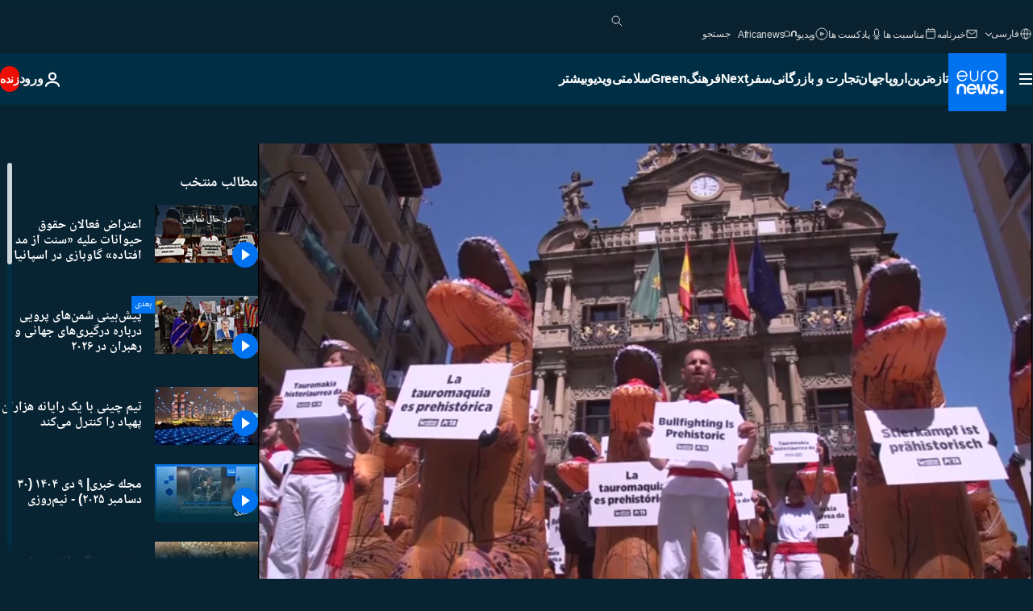

--- FILE ---
content_type: text/html; charset=UTF-8
request_url: https://parsi.euronews.com/video/2022/07/07/animal-right-activists-demonstrated-in-pamplona-against-bullfighting
body_size: 38786
content:

<!DOCTYPE html>
<html lang="fa" dir="rtl">
<head>
  <meta charset="UTF-8">
            <title>ویدیوها. اعتراض فعالان حقوق حیوانات علیه «سنت از مد افتاده» گاوبازی در اسپانیا | یورونیوز</title>
<meta name="description" content="ویدیوها. ده ها تن از فعالان حقوق حیوانات نسبت به ادامه مسابقات گاوبازی در اسپانیا اعتراض کردند و این سنت را خشن و بی منطق خواندند.">
<meta name="robots" content="max-snippet:-1, max-image-preview:large">
<meta name="article:modified_time" content="2022-07-07 06:29:08 +02:00">
<meta name="article:published_time" content="2022-07-07 05:00:43 +02:00">
<meta name="article:tag" content="جشنواره">
<meta name="article:tag" content="حقوق حیوانات">
<meta name="article:tag" content="اسپانیا">
<meta name="article:theme" content="news">
<meta name="article:section" content="news_news">
<meta name="article:vertical" content="news">
<meta name="video:duration" content="60000">
<meta name="video:tag" content="جشنواره">
<meta name="video:tag" content="حقوق حیوانات">
<meta name="video:tag" content="اسپانیا">
<meta name="nli:video" content="https://video.euronews.com/mp4/1080p/EN/NC/SU/22/07/05/fa/220705_NCSU_47255478_47256080_60000_050203_fa.mp4">
<link rel="canonical" href="https://parsi.euronews.com/video/2022/07/07/animal-right-activists-demonstrated-in-pamplona-against-bullfighting">
<link rel="alternate" hreflang="en" href="https://www.euronews.com">
<link rel="alternate" hreflang="fr" href="https://fr.euronews.com">
<link rel="alternate" hreflang="de" href="https://de.euronews.com/video/2022/07/05/tierschutzer-laufen-sturm-gegen-stierrennen-in-pamplona">
<link rel="alternate" hreflang="it" href="https://it.euronews.com">
<link rel="alternate" hreflang="es" href="https://es.euronews.com">
<link rel="alternate" hreflang="pt" href="https://pt.euronews.com/video/2022/07/06/ativistas-vestidos-de-dinossauros-protestam-em-pamplona-contra-as-largadas-de-touros">
<link rel="alternate" hreflang="ru" href="https://ru.euronews.com">
<link rel="alternate" hreflang="ar" href="https://arabic.euronews.com/video/2022/07/06/activists-protest-over-spains-bull-run-festival">
<link rel="alternate" hreflang="tr" href="https://tr.euronews.com">
<link rel="alternate" hreflang="fa" href="https://parsi.euronews.com/video/2022/07/07/animal-right-activists-demonstrated-in-pamplona-against-bullfighting">
<link rel="alternate" hreflang="el" href="https://gr.euronews.com">
<link rel="alternate" hreflang="hu" href="https://hu.euronews.com">
<link rel="alternate" hreflang="pl" href="https://pl.euronews.com">
<link rel="alternate" hreflang="x-default" href="https://www.euronews.com">
<meta property="og:locale" content="fa-IR">
<meta property="og:url" content="http://parsi.euronews.com/video/2022/07/07/animal-right-activists-demonstrated-in-pamplona-against-bullfighting">
<meta property="og:site_name" content="euronews">
<meta property="og:title" content="ویدیوها. اعتراض فعالان حقوق حیوانات علیه «سنت از مد افتاده» گاوبازی در اسپانیا">
<meta property="og:description" content="ویدیوها. ده ها تن از فعالان حقوق حیوانات نسبت به ادامه مسابقات گاوبازی در اسپانیا اعتراض کردند و این سنت را خشن و بی منطق خواندند.">
<meta property="og:image" content="https://static.euronews.com/articles/stories/06/82/38/48/1200x675_cmsv2_f12024b7-68f8-57b3-9197-217de8d72fad-6823848.jpg">
<meta property="og:image:width" content="1200">
<meta property="og:image:height" content="675">
<meta property="og:image:type" content="image/jpeg">
<meta property="og:image:alt" content="اعتراض فعالان حقوق حیوانات علیه &laquo;سنت از مد افتاده&raquo; گاوبازی در اسپانیا">
<meta property="og:type" content="video">
<meta property="og:locale:alternate" content="en-GB">
<meta property="og:locale:alternate" content="fr-FR">
<meta property="og:locale:alternate" content="de-DE">
<meta property="og:locale:alternate" content="it-IT">
<meta property="og:locale:alternate" content="es-ES">
<meta property="og:locale:alternate" content="pt-PT">
<meta property="og:locale:alternate" content="ru-RU">
<meta property="og:locale:alternate" content="ar-AE">
<meta property="og:locale:alternate" content="tr-TR">
<meta property="og:locale:alternate" content="fa-IR">
<meta property="og:locale:alternate" content="el-GR">
<meta property="og:locale:alternate" content="hu-HU">
<meta property="og:locale:alternate" content="pl-PL">

<meta name="twitter:site" content="@euronews">
<meta name="twitter:title" content="ویدیوها. اعتراض فعالان حقوق حیوانات علیه «سنت از مد افتاده» گاوبازی در اسپانیا">
<meta name="twitter:description" content="ویدیوها. ده ها تن از فعالان حقوق حیوانات نسبت به ادامه مسابقات گاوبازی در اسپانیا اعتراض کردند و این سنت را خشن و بی منطق خواندند.">
<meta name="twitter:card" content="summary_large_image">
<meta name="twitter:image" content="https://static.euronews.com/articles/stories/06/82/38/48/1200x675_cmsv2_f12024b7-68f8-57b3-9197-217de8d72fad-6823848.jpg">
<meta name="twitter:image:alt" content="اعتراض فعالان حقوق حیوانات علیه &laquo;سنت از مد افتاده&raquo; گاوبازی در اسپانیا">

<meta property="fb:pages" content="138939616159581" />
    
            <link rel="apple-touch-icon" href="/apple-touch-icon.png">
  <link rel="apple-touch-icon" href="/apple-touch-icon-precomposed.png">
  <link rel="apple-touch-icon" sizes="57x57" href="/apple-touch-icon-57x57.png">
  <link rel="apple-touch-icon" sizes="60x60" href="/apple-touch-icon-60x60.png">
  <link rel="apple-touch-icon" sizes="72x72" href="/apple-touch-icon-72x72.png">
  <link rel="apple-touch-icon" sizes="76x76" href="/apple-touch-icon-76x76.png">
  <link rel="apple-touch-icon" sizes="114x114" href="/apple-touch-icon-114x114.png">
  <link rel="apple-touch-icon" sizes="120x120" href="/apple-touch-icon-120x120.png">
  <link rel="apple-touch-icon" sizes="120x120" href="/apple-touch-icon-120x120-precomposed.png">
  <link rel="apple-touch-icon" sizes="144x144" href="/apple-touch-icon-144x144.png">
  <link rel="apple-touch-icon" sizes="152x152" href="/apple-touch-icon-152x152.png">
  <link rel="apple-touch-icon" sizes="152x152" href="/apple-touch-icon-152x152-precomposed.png">
  <link rel="apple-touch-icon" sizes="180x180" href="/apple-touch-icon-180x180.png">
  <link rel="android-icon" sizes="192x192" href="/android-icon-192x192.png">
  <link rel="icon" sizes="16x16" href="/favicon-16x16.png">
  <link rel="icon" sizes="32x32" href="/favicon-32x32.png">
  <link rel="icon" sizes="48x48" href="/favicon.ico">
  <link rel="icon" sizes="96x96" href="/favicon-96x96.png">
  <link rel="icon" sizes="160x160" href="/favicon-160x160.png">
  <link rel="icon" sizes="192x192" href="/favicon-192x192.png">

    <link rel="manifest" href="/manifest.json">
  <meta name="theme-color" content="#ffffff">

  <link rel="home" href="/" title="homepage">


          <script type="application/ld+json">{
    "@context": "https://schema.org/",
    "@graph": [
        {
            "@type": "VideoObject",
            "contentUrl": "https://video.euronews.com/mp4/EN/NC/SU/22/07/05/fa/220705_NCSU_47255478_47256080_60000_181128_fa.mp4",
            "description": "\u062f\u0647 \u0647\u0627 \u062a\u0646 \u0627\u0632 \u0641\u0639\u0627\u0644\u0627\u0646 \u062d\u0642\u0648\u0642 \u062d\u06cc\u0648\u0627\u0646\u0627\u062a \u0646\u0633\u0628\u062a \u0628\u0647 \u0627\u062f\u0627\u0645\u0647 \u0645\u0633\u0627\u0628\u0642\u0627\u062a \u06af\u0627\u0648\u0628\u0627\u0632\u06cc \u062f\u0631 \u0627\u0633\u067e\u0627\u0646\u06cc\u0627 \u0627\u0639\u062a\u0631\u0627\u0636 \u06a9\u0631\u062f\u0646\u062f \u0648 \u0627\u06cc\u0646 \u0633\u0646\u062a \u0631\u0627 \u062e\u0634\u0646 \u0648 \u0628\u06cc \u0645\u0646\u0637\u0642 \u062e\u0648\u0627\u0646\u062f\u0646\u062f.",
            "duration": "PT1M",
            "embedUrl": "https://parsi.euronews.com/embed/1989146",
            "height": 243,
            "name": "\u0627\u0639\u062a\u0631\u0627\u0636 \u0641\u0639\u0627\u0644\u0627\u0646 \u062d\u0642\u0648\u0642 \u062d\u06cc\u0648\u0627\u0646\u0627\u062a \u0639\u0644\u06cc\u0647 \u00ab\u0633\u0646\u062a \u0627\u0632 \u0645\u062f \u0627\u0641\u062a\u0627\u062f\u0647\u00bb \u06af\u0627\u0648\u0628\u0627\u0632\u06cc \u062f\u0631 \u0627\u0633\u067e\u0627\u0646\u06cc\u0627",
            "thumbnailUrl": "https://static.euronews.com/articles/stories/06/82/38/48/432x243_cmsv2_f12024b7-68f8-57b3-9197-217de8d72fad-6823848.jpg",
            "uploadDate": "2022-07-07T05:00:43+02:00",
            "videoQuality": "hd",
            "width": 432,
            "inLanguage": "fa-IR",
            "publisher": {
                "@type": "Organization",
                "name": "Euronews",
                "legalName": "Euronews",
                "url": "https://parsi.euronews.com/",
                "logo": {
                    "@type": "ImageObject",
                    "url": "https://static.euronews.com/website/images/euronews-logo-main-blue-403x60.png",
                    "width": 403,
                    "height": 60
                },
                "sameAs": [
                    "https://www.facebook.com/pe.euronews",
                    "https://twitter.com/euronews_pe",
                    "https://flipboard.com/@euronewsfa",
                    "https://instagram.com/euronews_persian",
                    "https://www.linkedin.com/company/euronews",
                    "https://t.me/euronewspe"
                ]
            }
        },
        {
            "@type": "WebSite",
            "name": "Euronews.com",
            "url": "https://parsi.euronews.com/",
            "potentialAction": {
                "@type": "SearchAction",
                "target": "https://parsi.euronews.com/search?query={search_term_string}",
                "query-input": "required name=search_term_string"
            },
            "sameAs": [
                "https://www.facebook.com/pe.euronews",
                "https://twitter.com/euronews_pe",
                "https://flipboard.com/@euronewsfa",
                "https://instagram.com/euronews_persian",
                "https://www.linkedin.com/company/euronews",
                "https://t.me/euronewspe"
            ]
        }
    ]
}</script>
      
    <meta name="application-name" content="euronews.com">

            <meta name="viewport" content="width=device-width, minimum-scale=1, initial-scale=1">

  
                <meta name="dfp-data" content="{&quot;rootId&quot;:&quot;6458&quot;,&quot;adUnit&quot;:&quot;&quot;,&quot;keyValues&quot;:[],&quot;level1&quot;:&quot;euronews_new&quot;,&quot;lazyLoadingOffset&quot;:300,&quot;hasSwipe&quot;:false,&quot;disabledAdSlots&quot;:[]}">

            <meta name="adobe-analytics-data" content="{&quot;site&quot;:{&quot;platform&quot;:&quot;&quot;,&quot;language&quot;:&quot;fa&quot;,&quot;primarylanguage&quot;:&quot;&quot;,&quot;secondarylanguage&quot;:&quot;&quot;,&quot;environment&quot;:&quot;prod&quot;,&quot;brand&quot;:&quot;euronews&quot;,&quot;servicetype&quot;:&quot;web&quot;,&quot;version&quot;:&quot;14.25.1&quot;},&quot;page&quot;:{&quot;pagename&quot;:&quot;euronews.news.news.nocomment.1989146.animal-right-activists-demonstrated-in-pamplona-against-bullfighting&quot;,&quot;pagehasad&quot;:&quot;&quot;,&quot;pagenumads&quot;:&quot;&quot;,&quot;sitesection&quot;:&quot;&quot;,&quot;sitesubsection1&quot;:&quot;&quot;,&quot;sitesubsection2&quot;:&quot;&quot;,&quot;pagetype&quot;:&quot;vod&quot;,&quot;pageurl&quot;:&quot;parsi.euronews.com\/video\/2022\/07\/07\/animal-right-activists-demonstrated-in-pamplona-against-bullfighting&quot;,&quot;pagedownloadtime&quot;:&quot;&quot;,&quot;vertical&quot;:&quot;news&quot;,&quot;theme&quot;:&quot;news&quot;,&quot;program&quot;:&quot;nocomment&quot;,&quot;contenttype&quot;:&quot;stream&quot;,&quot;menustatus&quot;:&quot;&quot;,&quot;pagereload&quot;:&quot;&quot;,&quot;pagedisplaybreakpoint&quot;:&quot;&quot;,&quot;displaybreakingnewsbar&quot;:&quot;none&quot;,&quot;swipe&quot;:&quot;none&quot;,&quot;urlpath&quot;:&quot;parsi.euronews.com\/video\/2022\/07\/07\/animal-right-activists-demonstrated-in-pamplona-against-bullfighting&quot;},&quot;search&quot;:{&quot;keyword&quot;:&quot;&quot;,&quot;searchresult&quot;:&quot;&quot;},&quot;uv&quot;:{&quot;uvid&quot;:&quot;&quot;,&quot;logged&quot;:&quot;&quot;,&quot;isbot&quot;:&quot;&quot;},&quot;article&quot;:{&quot;eventid&quot;:&quot;1989146&quot;,&quot;storyid&quot;:&quot;6823854&quot;,&quot;updatedate&quot;:&quot;07\/07\/2022&quot;,&quot;title&quot;:&quot;اعتراض فعالان حقوق حیوانات علیه «سنت از مد افتاده» گاوبازی در اسپانیا&quot;,&quot;format&quot;:&quot;video&quot;,&quot;nbdayssincepublication&quot;:1273,&quot;articlepromotedtobcs&quot;:&quot;&quot;,&quot;articlepromotedtohp&quot;:&quot;&quot;,&quot;technicaltags&quot;:&quot;video-auto-play&quot;,&quot;contenttaxonomy&quot;:&quot;&#039;gv_crime&#039;&quot;,&quot;gallerynumber&quot;:&quot;none&quot;,&quot;hasvuukle&quot;:true,&quot;program&quot;:&quot;بدون شرح&quot;,&quot;tags&quot;:&quot;جشنواره,حقوق حیوانات,اسپانیا&quot;},&quot;login&quot;:{&quot;subscriptiontype&quot;:&quot;other&quot;,&quot;dailynl&quot;:&quot;none&quot;},&quot;video&quot;:{&quot;videoid&quot;:&quot;1989146&quot;,&quot;youtubevideoid&quot;:&quot;yZ5PTbRn7_Y&quot;,&quot;dailymotionvideoid&quot;:&quot;x8casbf&quot;,&quot;housenumbervidid&quot;:&quot;220705_NCSU_47255478&quot;,&quot;name&quot;:&quot;animal-right-activists-demonstrated-in-pamplona-against-bullfighting&quot;,&quot;publicationdate&quot;:&quot;07\/07\/2022&quot;,&quot;type&quot;:&quot;vod&quot;,&quot;duration&quot;:60,&quot;isinplaylist&quot;:&quot;none&quot;,&quot;playlistname&quot;:&quot;none&quot;,&quot;haspreview&quot;:&quot;none&quot;,&quot;viewmode&quot;:&quot;none&quot;,&quot;playername&quot;:&quot;jwplayer&quot;,&quot;playlistnumitems&quot;:&quot;none&quot;,&quot;playlistposition&quot;:&quot;none&quot;,&quot;soundstatus&quot;:&quot;none&quot;},&quot;component&quot;:{&quot;name&quot;:&quot;&quot;,&quot;type&quot;:&quot;&quot;,&quot;action&quot;:&quot;&quot;,&quot;pagename&quot;:&quot;&quot;,&quot;actiondetail&quot;:&quot;&quot;},&quot;newsletter&quot;:{&quot;name&quot;:&quot;&quot;,&quot;location&quot;:&quot;&quot;},&quot;cm&quot;:{&quot;ssf&quot;:&quot;1&quot;},&quot;thirdPartiesDisabled&quot;:[],&quot;sendDate&quot;:null}">
  
    <meta name="app-contexts" content="[&quot;main&quot;,&quot;playlist&quot;]">

            <link rel="preload" as="style" href="/build/e8adee9e31142999d8f5-reduce-cls.css">
    <link rel="preload" as="style" href="/build/e8d211d00a7abcc08f59-common.css">
    <link rel="preload" as="style" href="/build/2704ee1d94cf0ae161ea-trumps.css">
    <link rel="preload" as="style" href="/build/1e29222cf9b97f50ec61-header.css">
              <link rel="preload" as="script" href="https://securepubads.g.doubleclick.net/tag/js/gpt.js" />
      

    <link rel="preload" as="style" href="/build/3b36e25edf20f5838d86-video_css.css">
                    <link rel="preload" as="image" imagesrcset="https://images.euronews.com/articles/stories/06/82/38/48/320x180_cmsv2_f12024b7-68f8-57b3-9197-217de8d72fad-6823848.jpg 320w, https://images.euronews.com/articles/stories/06/82/38/48/480x270_cmsv2_f12024b7-68f8-57b3-9197-217de8d72fad-6823848.jpg 480w, https://images.euronews.com/articles/stories/06/82/38/48/820x468_cmsv2_f12024b7-68f8-57b3-9197-217de8d72fad-6823848.jpg 820w, https://images.euronews.com/articles/stories/06/82/38/48/1024x576_cmsv2_f12024b7-68f8-57b3-9197-217de8d72fad-6823848.jpg 1024w, https://images.euronews.com/articles/stories/06/82/38/48/1366x768_cmsv2_f12024b7-68f8-57b3-9197-217de8d72fad-6823848.jpg 1366w, https://images.euronews.com/articles/stories/06/82/38/48/1536x864_cmsv2_f12024b7-68f8-57b3-9197-217de8d72fad-6823848.jpg 1536w, https://images.euronews.com/articles/stories/06/82/38/48/1920x1080_cmsv2_f12024b7-68f8-57b3-9197-217de8d72fad-6823848.jpg 1920w" imagesizes="100vw">
    
      <style>
    #accessibility-bar,#c-burger-button-checkbox,#c-language-switcher-list-open,.c-breaking-news,.c-language-switcher__list,.c-search-form__loader, .o-site-hr__second-level__dropdown,.o-site-hr__second-level__dropdown-mask,.o-site-hr__sidebar,.o-site-hr__sidebar-mask{display:none}
    .c-bar-now .c-tags-list,.c-bar-now__container,.c-navigation-bar,.c-navigation-bar__wrappable-list,.c-search-form.c-search-engine,.o-site-hr__first-level__container,.o-site-hr__second-level__container,.o-site-hr__second-level__links,.o-site-hr__second-level__burger-logo,.c-burger-button{display:flex}

    @supports (content-visibility: hidden) {
      .o-site-hr__second-level__dropdown,.o-site-hr__sidebar {
        display: flex;
        content-visibility: hidden;
      }
    }
  </style>

  <link rel="stylesheet" href="/build/e8adee9e31142999d8f5-reduce-cls.css">
  <link rel="stylesheet" href="/build/e8d211d00a7abcc08f59-common.css">
  <link rel="stylesheet" href="/build/1e29222cf9b97f50ec61-header.css">
  <link rel="stylesheet" href="/build/3b36e25edf20f5838d86-video_css.css">
  <link rel="stylesheet" href="/build/2704ee1d94cf0ae161ea-trumps.css">

        <style>@font-face{font-family: "Arial size-adjust";font-style: normal;font-weight: 400;font-display: swap;src: local("Arial");size-adjust: 102.5%;}body{font-family: 'Arial size-adjust', Arial, sans-serif;}</style>

    <link rel="stylesheet" href="/build/b5b37f62425d5ec7ace6-fonts_secondary.css">
          
          
      
  
              <link rel="preconnect" href="https://static.euronews.com">
      <link rel="preconnect" href="https://api.privacy-center.org">
      <link rel="preconnect" href="https://sdk.privacy-center.org">
      <link rel="preconnect" href="https://www.googletagservices.com">
      <link rel="preconnect" href="https://pagead2.googlesyndication.com">
              <link rel="dns-prefetch" href="//scripts.opti-digital.com">
                  <link rel="dns-prefetch" href="https://connect.facebook.net">
                  <link rel="dns-prefetch" href="https://ping.chartbeat.net">
        <link rel="dns-prefetch" href="https://static.chartbeat.com">
        
    <script>
  window.euronewsEnvs = JSON.parse('{"PUBLIC_GIGYA_API_KEY":"4_G3z5aGNUymdcrkV9z9qOAg","PUBLIC_INSIDER_PARTNER_NAME":"euronewsfr","PUBLIC_INSIDER_PARTNER_ID":"10008155","PUBLIC_APP_ENV":"prod","PUBLIC_URLS_BASE":"euronews.com"}');
</script>


  <script> performance.mark('enw-first-script'); </script>
            <script id="euronews-initial-server-data">
                              window.getInitialServerData = () => ({"context":{"website":"euronews","pageType":"video","servicetype":"web","features":["euronewsUUIDManager","userNavigationActivity","didomi","googleGpt","advertisingOptiDigital","wallpaper","DVTargetingSignalsManager","insider","scrollRestore","adobe","iaDisclaimerReporting","linkObfuscator"],"featureFlipping":{"fast":{"adobe":{"languages":{"en":true,"fr":true,"de":true,"it":true,"es":true,"pt":true,"tr":true,"pl":true,"ru":true,"ar":true,"fa":true,"el":true,"hu":true},"thirdpart":true,"description":"Analytics tracking"},"adobeAudienceManager":{"languages":{"en":true,"fr":true,"de":true,"it":true,"es":true,"pt":true,"tr":true,"pl":true,"ru":true,"ar":true,"fa":true,"el":true,"hu":true},"thirdpart":true,"description":"_"},"adsAutorefresh":{"languages":{"en":false,"ar":false,"de":false,"el":false,"es":false,"fa":false,"fr":false,"hu":false,"it":false,"pt":false,"ru":false,"tr":false,"pl":false},"thirdpart":false,"description":"Permet un autorefresh auto des pubs toutes les X secondes"},"adsLazyloading":{"languages":{"en":true,"fr":true,"de":true,"it":true,"es":true,"pt":true,"tr":true,"pl":true,"ru":true,"ar":true,"fa":true,"el":true,"hu":true},"thirdpart":false,"description":"Permet d\u2019afficher les pubs au fur \u00e0 mesure du scroll d\u2019un utilisateur sur nos pages, ce qui permet d\u2019acc\u00e9l\u00e9rer le chargement du haut de page"},"advertising":{"languages":{"en":false,"fr":false,"de":false,"it":false,"es":false,"pt":false,"tr":false,"pl":false,"ru":false,"ar":false,"fa":false,"el":false,"hu":false},"thirdpart":false,"description":"to enable new advertising core (while double run, we use old advertising when this key is off)"},"advertisingOptiDigital":{"languages":{"en":true,"fr":true,"de":true,"it":true,"es":true,"pt":true,"tr":true,"pl":true,"ru":true,"ar":true,"fa":true,"el":true,"hu":true},"thirdpart":true,"description":"New Advertising management with OptiDigital"},"advertisingSingleRequestMode":{"languages":{"en":false,"ar":false,"de":false,"el":false,"es":false,"fa":false,"fr":false,"hu":false,"it":false,"pt":false,"ru":false,"tr":false,"pl":false},"thirdpart":false,"description":"WARNING: WHEN TURNED ON IT MAKES AD REQUEST COUNT EXPLODE AND LEADS TO TERRIBLE IMPRESSION\/REQUEST RATIO\nenable singleRequest mode for new advertising implementation (will do multirequest if disabled)"},"analytics":{"languages":{"en":true,"fr":true,"de":true,"it":true,"es":true,"pt":true,"tr":true,"pl":true,"ru":true,"ar":true,"fa":true,"el":true,"hu":true},"thirdpart":false,"description":"_"},"autorefresh":{"languages":{"en":true,"fr":true,"de":true,"it":true,"es":true,"pt":true,"tr":true,"pl":true,"ru":true,"ar":true,"fa":true,"el":true,"hu":true},"thirdpart":false,"description":"_"},"bcovery":{"languages":{"en":false,"ar":false,"de":false,"el":false,"es":false,"fa":false,"fr":false,"hu":false,"it":false,"pt":false,"ru":false,"tr":false,"pl":false},"thirdpart":true,"description":"_"},"bombora":{"languages":{"en":true,"fr":true,"de":true,"it":true,"es":true,"pt":true,"tr":true,"pl":true,"ru":true,"ar":true,"fa":false,"el":true,"hu":true},"thirdpart":true,"description":"_"},"bomboraStandardTag":{"languages":{"en":true,"fr":true,"de":true,"it":true,"es":true,"pt":true,"tr":true,"pl":true,"ru":true,"ar":true,"fa":false,"el":true,"hu":true},"thirdpart":true,"description":"_"},"breakingNewsBanner":{"languages":{"en":true,"fr":true,"de":true,"it":true,"es":true,"pt":true,"tr":true,"pl":true,"ru":true,"ar":true,"fa":true,"el":true,"hu":true},"thirdpart":false,"description":"_"},"caption":{"languages":{"en":true,"fr":true,"de":true,"it":true,"es":true,"pt":true,"tr":true,"pl":true,"ru":true,"ar":true,"fa":true,"el":true,"hu":true},"thirdpart":false,"description":"_"},"chartbeat":{"languages":{"en":true,"fr":true,"de":true,"it":true,"es":true,"pt":true,"tr":true,"pl":true,"ru":true,"ar":true,"fa":true,"el":true,"hu":true},"thirdpart":true,"description":"chartbeat.js is the Javascript code for the standard web tracking"},"chartbeat_mab":{"languages":{"en":true,"fr":true,"de":true,"it":true,"es":true,"pt":true,"tr":true,"pl":true,"ru":true,"ar":true,"fa":true,"el":true,"hu":true},"thirdpart":true,"description":"chartbeat_mab.js is the library for Chartbeat's headline testing functionality"},"connatix":{"languages":{"en":true,"fr":true,"de":true,"it":true,"es":true,"pt":true,"tr":true,"pl":true,"ru":true,"ar":true,"fa":true,"el":true,"hu":true},"thirdpart":true,"description":"_"},"connatixSticky":{"languages":{"en":false,"fr":false,"de":false,"it":false,"es":false,"pt":false,"tr":false,"pl":false,"ru":false,"ar":false,"fa":false,"el":false,"hu":false},"thirdpart":false,"description":"_"},"consentTemplates":{"languages":{"en":false,"fr":false,"de":false,"it":false,"es":false,"pt":false,"tr":false,"pl":false,"ru":false,"ar":false,"fa":false,"el":false,"hu":false},"thirdpart":false,"description":"consent notices (Didomi, ...)"},"dailymotion":{"languages":{"en":true,"fr":true,"de":true,"it":true,"es":true,"pt":true,"tr":true,"pl":true,"ru":true,"ar":true,"fa":false,"el":true,"hu":true},"thirdpart":false,"description":"_"},"datalayerManager":{"languages":{"en":false,"ar":false,"de":false,"el":false,"es":false,"fa":false,"fr":false,"hu":false,"it":false,"pt":false,"ru":false,"tr":false,"pl":false},"thirdpart":false,"description":"_"},"didomi":{"languages":{"en":true,"fr":true,"de":true,"it":true,"es":true,"pt":true,"tr":true,"pl":true,"ru":true,"ar":true,"fa":true,"el":true,"hu":true},"thirdpart":true,"description":null},"doubleVerify":{"languages":{"en":true,"fr":true,"de":true,"it":true,"es":true,"pt":true,"tr":true,"pl":true,"ru":true,"ar":true,"fa":true,"el":true,"hu":true},"thirdpart":true,"description":"_"},"durationMedia":{"languages":{"en":true,"fr":true,"de":true,"it":true,"es":true,"pt":true,"tr":true,"pl":true,"ru":true,"ar":true,"fa":true,"el":true,"hu":true},"thirdpart":true,"description":"_"},"DVTargetingSignalsManager":{"languages":{"en":true,"fr":true,"de":true,"it":true,"es":true,"pt":true,"tr":true,"pl":true,"ru":true,"ar":true,"fa":true,"el":true,"hu":true},"thirdpart":false,"description":"This feature aims to manage DV Targeting Signals.\r\nFor example: retrieving Targeting Signals, updating the advertising Datalayer, and storing DV Contextual Signals to the database."},"euronewsUUIDManager":{"languages":{"en":true,"fr":true,"de":true,"it":true,"es":true,"pt":true,"tr":true,"pl":true,"ru":true,"ar":true,"fa":true,"el":true,"hu":true},"thirdpart":false,"description":"This feature ensures each client has a persistent UUID by retrieving it from IndexedDB or cookies, or generating and storing one if it doesn\u2019t exist. The UUID is used by other features and services for consistent client identification."},"facebook":{"languages":{"en":true,"fr":true,"de":true,"it":true,"es":true,"pt":true,"tr":true,"pl":true,"ru":true,"ar":true,"fa":true,"el":true,"hu":true},"thirdpart":true,"description":null},"football":{"languages":{"en":true,"fr":true,"de":true,"it":true,"es":true,"pt":true,"tr":true,"pl":false,"ru":true,"ar":true,"fa":true,"el":true,"hu":true},"thirdpart":false,"description":"This FF is made to manage FootballLeagueDataHandler service"},"footballLeagueResults":{"languages":{"en":true,"ar":true,"de":true,"el":true,"es":true,"fa":true,"fr":true,"hu":true,"it":true,"pt":true,"ru":true,"tr":true,"pl":false},"thirdpart":false,"description":"This is for the service that manage the display\/management of the widget of football league results that we can find on the home page and other footblall pages"},"gallery":{"languages":{"en":true,"fr":true,"de":true,"it":true,"es":true,"pt":true,"tr":true,"pl":true,"ru":true,"ar":true,"fa":true,"el":true,"hu":true},"thirdpart":false,"description":"Widget Gallery"},"geoBlocking":{"languages":{"en":true,"ar":true,"de":true,"el":true,"es":true,"fa":true,"fr":true,"hu":true,"it":true,"pt":true,"ru":true,"tr":true,"pl":true},"thirdpart":false,"description":"_"},"geoedge":{"languages":{"en":true,"fr":true,"de":true,"it":true,"es":true,"pt":true,"tr":true,"pl":true,"ru":true,"ar":true,"fa":true,"el":true,"hu":true},"thirdpart":true,"description":"_"},"gigya":{"languages":{"en":true,"fr":true,"de":true,"it":true,"es":true,"pt":true,"tr":true,"pl":true,"ru":true,"ar":true,"fa":true,"el":true,"hu":true},"thirdpart":false,"description":"Login Euronews via SAP\/GIGYA"},"global_footer":{"languages":{"en":true,"fr":true,"de":true,"it":true,"es":true,"pt":true,"tr":true,"pl":true,"ru":true,"ar":true,"fa":true,"el":true,"hu":true},"thirdpart":true,"description":null},"googleGpt":{"languages":{"en":true,"fr":true,"de":true,"it":true,"es":true,"pt":true,"tr":true,"pl":true,"ru":true,"ar":true,"fa":true,"el":true,"hu":true},"thirdpart":true,"description":"GPT is mandatory for all the advertisement stack"},"google_analytics":{"languages":{"en":false,"ar":false,"de":false,"el":false,"es":false,"fa":false,"fr":false,"hu":false,"it":false,"pt":false,"ru":false,"tr":false,"pl":false},"thirdpart":true,"description":"_"},"google_gtm":{"languages":{"en":true,"fr":true,"de":true,"it":true,"es":true,"pt":true,"tr":true,"pl":true,"ru":true,"ar":true,"fa":true,"el":true,"hu":true},"thirdpart":true,"description":null},"grafanaFaro":{"languages":{"en":false,"fr":false,"de":false,"it":false,"es":false,"pt":false,"tr":false,"pl":false,"ru":false,"ar":false,"fa":false,"el":false,"hu":false},"thirdpart":false,"description":"_"},"gtag":{"languages":{"en":true,"fr":true,"de":true,"it":true,"es":true,"pt":true,"tr":true,"pl":true,"ru":true,"ar":true,"fa":true,"el":true,"hu":true},"thirdpart":true,"description":"_"},"header_redesign":{"languages":{"en":true,"fr":true,"de":true,"it":true,"es":true,"pt":true,"tr":true,"pl":true,"ru":true,"ar":true,"fa":true,"el":true,"hu":true},"thirdpart":false,"description":"FF qui active l'affichage du Header Redesign"},"home_new_design":{"languages":{"en":false,"fr":false,"de":false,"it":false,"es":false,"pt":false,"tr":false,"pl":false,"ru":false,"ar":false,"fa":false,"el":false,"hu":false},"thirdpart":false,"description":"Home New Design 2025"},"https":{"languages":{"en":true,"fr":true,"de":true,"it":true,"es":true,"pt":true,"tr":true,"pl":true,"ru":true,"ar":true,"fa":true,"el":true,"hu":true},"thirdpart":false,"description":null},"iaDisclaimerReporting":{"languages":{"en":true,"fr":true,"de":true,"it":true,"es":true,"pt":true,"tr":true,"pl":true,"ru":true,"ar":true,"fa":true,"el":true,"hu":true},"thirdpart":false,"description":"Display the IA Disclaimer"},"insider":{"languages":{"en":true,"fr":true,"de":true,"it":true,"es":true,"pt":true,"tr":true,"pl":true,"ru":true,"ar":true,"fa":true,"el":true,"hu":true},"thirdpart":true,"description":"_"},"jobbio":{"languages":{"en":false,"fr":false,"de":false,"it":false,"es":false,"pt":false,"tr":false,"pl":false,"ru":false,"ar":false,"fa":false,"el":false,"hu":false},"thirdpart":true,"description":"_"},"justIn":{"languages":{"en":true,"fr":true,"de":true,"it":true,"es":true,"pt":true,"tr":true,"pl":true,"ru":true,"ar":true,"fa":true,"el":true,"hu":true},"thirdpart":false,"description":"_"},"justInTimeline":{"languages":{"en":true,"fr":true,"de":true,"it":true,"es":true,"pt":true,"tr":true,"pl":true,"ru":true,"ar":true,"fa":true,"el":true,"hu":true},"thirdpart":false,"description":"Justin template new design 2025"},"lazyblock":{"languages":{"en":false,"ar":false,"de":false,"el":false,"es":false,"fa":false,"fr":false,"hu":true,"it":false,"pt":false,"ru":false,"tr":true,"pl":false},"thirdpart":false},"lazyload":{"languages":{"en":true,"fr":true,"de":true,"it":true,"es":true,"pt":true,"tr":true,"pl":true,"ru":true,"ar":true,"fa":true,"el":true,"hu":true},"thirdpart":false,"description":"_"},"leaderboardUnderHeader":{"languages":{"en":true,"ar":true,"de":false,"el":false,"es":false,"fa":true,"fr":false,"hu":false,"it":false,"pt":false,"ru":false,"tr":false,"pl":false},"thirdpart":false,"description":"main leaderboard under header instead of above on article page"},"linkObfuscator":{"languages":{"en":true,"fr":true,"de":true,"it":true,"es":true,"pt":true,"tr":true,"pl":true,"ru":true,"ar":true,"fa":true,"el":true,"hu":true},"thirdpart":false,"description":"This feature aims to obfuscate all links for which the obfuscation is implemented in the Twig template."},"liveramp":{"languages":{"en":true,"fr":true,"de":true,"it":true,"es":true,"pt":true,"tr":true,"pl":true,"ru":true,"ar":true,"fa":true,"el":true,"hu":true},"thirdpart":true,"description":"https:\/\/liveramp.com\/"},"login":{"languages":{"en":true,"fr":true,"de":true,"it":true,"es":true,"pt":true,"tr":true,"pl":true,"ru":true,"ar":true,"fa":true,"el":true,"hu":true},"thirdpart":false,"description":"Allow login for Gigya"},"loginWall":{"languages":{"en":false,"fr":true,"de":false,"it":false,"es":true,"pt":false,"tr":false,"pl":false,"ru":false,"ar":false,"fa":false,"el":false,"hu":false},"thirdpart":false,"description":"_"},"longerCacheStrategy":{"languages":{"en":true,"fr":true,"de":true,"it":true,"es":true,"pt":true,"tr":true,"pl":true,"ru":true,"ar":true,"fa":true,"el":true,"hu":true},"thirdpart":false,"description":"Enable longer cache on various pages (see EW-5784)"},"nativo":{"languages":{"en":true,"fr":true,"de":true,"it":true,"es":true,"pt":true,"tr":true,"pl":true,"ru":true,"ar":true,"fa":true,"el":true,"hu":true},"thirdpart":false,"description":"_"},"new_liveblogging":{"languages":{"en":true,"fr":true,"de":true,"it":true,"es":true,"pt":true,"tr":true,"pl":true,"ru":true,"ar":true,"fa":true,"el":true,"hu":true},"thirdpart":false,"description":"Activate new Arena liveblogging feature (with TypeScript service)"},"nonli":{"languages":{"en":true,"fr":true,"de":true,"it":true,"es":true,"pt":true,"tr":true,"pl":true,"ru":true,"ar":true,"fa":true,"el":true,"hu":true},"thirdpart":true,"description":"This TP replace echobox to publish automatically our articles on social networks"},"outbrain":{"languages":{"en":true,"fr":true,"de":true,"it":true,"es":true,"pt":true,"tr":true,"pl":true,"ru":true,"ar":true,"fa":true,"el":true,"hu":true},"thirdpart":true,"description":"_"},"outbrain_lazyloading":{"languages":{"en":true,"fr":true,"de":true,"it":true,"es":true,"pt":true,"tr":true,"pl":true,"ru":true,"ar":true,"fa":true,"el":true,"hu":true},"thirdpart":true,"description":"_"},"ownpage":{"languages":{"en":true,"ar":true,"de":true,"el":true,"es":true,"fa":true,"fr":true,"hu":true,"it":true,"pt":true,"ru":true,"tr":true,"pl":false},"thirdpart":true,"description":"newsletter"},"pfp-ima":{"languages":{"en":false,"ar":false,"de":false,"el":false,"es":false,"fa":false,"fr":false,"hu":false,"it":false,"pt":false,"ru":false,"tr":false,"pl":false},"thirdpart":false,"description":"_"},"pfpLive":{"languages":{"en":true,"fr":true,"de":true,"it":true,"es":true,"pt":true,"tr":true,"pl":true,"ru":true,"ar":true,"fa":false,"el":true,"hu":true},"thirdpart":false,"description":"_"},"pfpVOD":{"languages":{"en":true,"fr":true,"de":true,"it":true,"es":true,"pt":true,"tr":true,"pl":true,"ru":true,"ar":true,"fa":false,"el":true,"hu":true},"thirdpart":false,"description":"_"},"player_lazyload_click":{"languages":{"en":true,"fr":true,"de":true,"it":true,"es":true,"pt":true,"tr":true,"pl":true,"ru":true,"ar":true,"fa":true,"el":true,"hu":true},"thirdpart":false,"description":null},"scribblelive":{"languages":{"en":true,"ar":true,"de":true,"el":true,"es":true,"fa":true,"fr":true,"hu":true,"it":true,"pt":true,"ru":true,"tr":true,"pl":false},"thirdpart":true},"scrollRestore":{"languages":{"en":true,"fr":true,"de":true,"it":true,"es":true,"pt":true,"tr":true,"pl":true,"ru":true,"ar":true,"fa":true,"el":true,"hu":true},"thirdpart":false,"description":"This feature sets the browser's scrollRestoration property to 'manual', ensuring the scroll position resets to the top of the page upon refresh"},"search":{"languages":{"en":true,"fr":true,"de":true,"it":true,"es":true,"pt":true,"tr":true,"pl":true,"ru":true,"ar":true,"fa":true,"el":true,"hu":true},"thirdpart":false,"description":"_"},"sentry":{"languages":{"en":true,"fr":true,"de":true,"it":true,"es":true,"pt":true,"tr":true,"pl":true,"ru":true,"ar":true,"fa":true,"el":true,"hu":true},"thirdpart":true,"description":"APM - Technical TP"},"socialManager":{"languages":{"en":true,"fr":true,"de":true,"it":true,"es":true,"pt":true,"tr":true,"pl":true,"ru":true,"ar":true,"fa":true,"el":true,"hu":true},"thirdpart":false,"description":"Social manager TS service for social network popup management"},"StickyFloor":{"languages":{"en":true,"fr":true,"de":true,"it":true,"es":true,"pt":true,"tr":true,"pl":true,"ru":true,"ar":true,"fa":true,"el":true,"hu":true},"thirdpart":false,"description":null},"streamAMP":{"languages":{"en":false,"ar":false,"de":false,"el":false,"es":false,"fa":false,"fr":false,"hu":false,"it":false,"pt":false,"ru":false,"tr":false,"pl":false},"thirdpart":true},"style_css_site_header":{"languages":{"en":false,"ar":false,"de":false,"el":false,"es":false,"fa":false,"fr":false,"hu":false,"it":false,"pt":false,"ru":false,"tr":false,"pl":false},"thirdpart":false,"description":"Ex\u00e9cuter le CSS du Site Header dans directement dans <style> dans <head>, et en premier, ind\u00e9pendamment des autres fichiers CSS."},"survey_popup":{"languages":{"en":false,"fr":false,"de":false,"it":false,"es":false,"pt":false,"tr":false,"pl":false,"ru":false,"ar":false,"fa":false,"el":false,"hu":false},"thirdpart":false,"description":null},"swiper":{"languages":{"en":true,"fr":true,"de":true,"it":true,"es":true,"pt":true,"tr":true,"pl":true,"ru":true,"ar":true,"fa":true,"el":true,"hu":true},"thirdpart":false,"description":"_"},"swipe_article":{"languages":{"en":true,"fr":true,"de":true,"it":true,"es":true,"pt":true,"tr":true,"pl":true,"ru":true,"ar":true,"fa":true,"el":true,"hu":true},"thirdpart":false,"description":"_"},"teads":{"languages":{"en":true,"fr":true,"de":true,"it":true,"es":true,"pt":true,"tr":true,"pl":true,"ru":true,"ar":true,"fa":true,"el":true,"hu":true},"thirdpart":true,"description":"Renomm\u00e9e depuis \"teadsCookielessTag\" pour le nouveau script advertising."},"teadsCookielessTag":{"languages":{"en":true,"fr":true,"de":true,"it":true,"es":true,"pt":true,"tr":true,"pl":true,"ru":true,"ar":true,"fa":true,"el":true,"hu":true},"thirdpart":true,"description":"Ancienne cl\u00e9, utilis\u00e9e avec l'ancien script advertising, remplac\u00e9e par \"teads\"."},"telemetry-php":{"languages":{"en":false,"fr":false,"de":false,"it":false,"es":false,"pt":false,"tr":false,"pl":false,"ru":false,"ar":false,"fa":false,"el":false,"hu":false},"thirdpart":false,"description":"D\u00e9sactive l'Open Telemetry -> Grafana\r\nSur le site cot\u00e9 FRONT\/PHP"},"telemetry-ts":{"languages":{"en":false,"fr":false,"de":false,"it":false,"es":false,"pt":false,"tr":false,"pl":false,"ru":false,"ar":false,"fa":false,"el":false,"hu":false},"thirdpart":false,"description":"Grafana openTelemetry for Front TS"},"textToSpeech":{"languages":{"en":true,"fr":true,"de":true,"it":true,"es":true,"pt":true,"tr":true,"pl":true,"ru":true,"ar":true,"fa":true,"el":true,"hu":true},"thirdpart":true,"description":"Solution de synthese vocale convertissant le texte en audio."},"tmpTestNewImageServer":{"languages":{"en":true,"fr":true,"de":true,"it":true,"es":true,"pt":true,"tr":true,"pl":true,"ru":true,"ar":true,"fa":true,"el":true,"hu":true},"thirdpart":false,"description":"this must be temporary! rewrite static.euronews.com article image to images.euronews.com"},"twitter":{"languages":{"en":true,"fr":true,"de":true,"it":true,"es":true,"pt":true,"tr":true,"pl":true,"ru":true,"ar":true,"fa":true,"el":true,"hu":true},"thirdpart":true,"description":"_"},"userNavigationActivity":{"languages":{"en":true,"fr":true,"de":true,"it":true,"es":true,"pt":true,"tr":true,"pl":true,"ru":true,"ar":true,"fa":true,"el":true,"hu":true},"thirdpart":false,"description":"Service that stores user last visited page and last language"},"video":{"languages":{"en":true,"fr":true,"de":true,"it":true,"es":true,"pt":true,"tr":true,"pl":true,"ru":true,"ar":true,"fa":true,"el":true,"hu":true},"thirdpart":false,"description":"Video Player for article pages"},"vuukle":{"languages":{"en":true,"fr":true,"de":true,"it":true,"es":true,"pt":true,"tr":true,"pl":false,"ru":true,"ar":true,"fa":true,"el":true,"hu":true},"thirdpart":true,"description":"_"},"wallpaper":{"languages":{"en":true,"fr":true,"de":true,"it":true,"es":true,"pt":true,"tr":true,"pl":true,"ru":true,"ar":true,"fa":true,"el":true,"hu":true},"thirdpart":false,"description":"_"},"weatherCarousel":{"languages":{"en":true,"fr":true,"de":true,"it":true,"es":true,"pt":true,"tr":true,"pl":true,"ru":true,"ar":true,"fa":true,"el":true,"hu":true},"thirdpart":false,"description":"Service for the carousel on the weather town page"},"weatherSearch":{"languages":{"en":true,"fr":true,"de":true,"it":true,"es":true,"pt":true,"tr":true,"pl":true,"ru":true,"ar":true,"fa":true,"el":true,"hu":true},"thirdpart":false,"description":"_"},"widgets":{"languages":{"en":true,"fr":true,"de":true,"it":true,"es":true,"pt":true,"tr":true,"pl":true,"ru":true,"ar":true,"fa":true,"el":true,"hu":true},"thirdpart":false,"description":"This is for Typescript widget service"},"yieldbird":{"languages":{"en":true,"fr":true,"de":true,"it":true,"es":true,"pt":true,"tr":true,"pl":true,"ru":true,"ar":true,"fa":true,"el":true,"hu":true},"thirdpart":true,"description":"_"},"automatad":{"languages":{"en":true,"ar":true,"de":true,"el":true,"es":true,"fa":true,"fr":true,"hu":true,"it":true,"pt":true,"ru":true,"tr":true,"pl":true},"thirdpart":true,"description":"_"},"DurationMedia":{"languages":{"en":true,"fr":true,"de":true,"it":true,"es":true,"pt":true,"tr":true,"pl":true,"ru":true,"ar":true,"fa":true,"el":true,"hu":true},"thirdpart":true,"description":"_"},"linkedinNext":{"languages":{"en":true,"ar":false,"de":false,"el":false,"es":false,"fa":false,"fr":false,"hu":false,"it":false,"pt":false,"ru":false,"tr":false,"pl":false},"thirdpart":true},"mailmunch":{"languages":{"en":true,"ar":true,"de":true,"el":true,"es":true,"fa":true,"fr":true,"hu":true,"it":true,"pt":true,"ru":true,"tr":true,"pl":false},"thirdpart":true},"popup_message_all_website":{"languages":{"en":false,"ar":false,"de":false,"el":false,"es":false,"fa":false,"fr":false,"hu":false,"it":false,"pt":false,"ru":false,"tr":false,"pl":false},"thirdpart":false},"popup_message_live":{"languages":{"en":false,"ar":false,"de":false,"el":false,"es":false,"fa":false,"fr":false,"hu":false,"it":false,"pt":false,"ru":false,"tr":false,"pl":false},"thirdpart":false},"video_autoplay":{"languages":{"en":true,"fr":true,"de":true,"it":true,"es":true,"pt":true,"tr":true,"pl":true,"ru":true,"ar":true,"fa":true,"el":true,"hu":true},"thirdpart":false,"description":null}},"slow":{"adobe":{"languages":{"en":true,"fr":true,"de":true,"it":true,"es":true,"pt":true,"tr":true,"pl":true,"ru":true,"ar":true,"fa":true,"el":true,"hu":true},"thirdpart":true,"description":"Analytics tracking"},"adobeAudienceManager":{"languages":{"en":true,"fr":true,"de":true,"it":true,"es":true,"pt":true,"tr":true,"pl":true,"ru":true,"ar":true,"fa":true,"el":true,"hu":true},"thirdpart":true,"description":"_"},"adsAutorefresh":{"languages":{"en":false,"ar":false,"de":false,"el":false,"es":false,"fa":false,"fr":false,"hu":false,"it":false,"pt":false,"ru":false,"tr":false,"pl":false},"thirdpart":false,"description":"Permet un autorefresh auto des pubs toutes les X secondes"},"adsLazyloading":{"languages":{"en":true,"fr":true,"de":true,"it":true,"es":true,"pt":true,"tr":true,"pl":true,"ru":true,"ar":true,"fa":true,"el":true,"hu":true},"thirdpart":false,"description":"Permet d\u2019afficher les pubs au fur \u00e0 mesure du scroll d\u2019un utilisateur sur nos pages, ce qui permet d\u2019acc\u00e9l\u00e9rer le chargement du haut de page"},"advertising":{"languages":{"en":false,"fr":false,"de":false,"it":false,"es":false,"pt":false,"tr":false,"pl":false,"ru":false,"ar":false,"fa":false,"el":false,"hu":false},"thirdpart":false,"description":"to enable new advertising core (while double run, we use old advertising when this key is off)"},"advertisingOptiDigital":{"languages":{"en":true,"fr":true,"de":true,"it":true,"es":true,"pt":true,"tr":true,"pl":true,"ru":true,"ar":true,"fa":true,"el":true,"hu":true},"thirdpart":true,"description":"New Advertising management with OptiDigital"},"advertisingSingleRequestMode":{"languages":{"en":false,"ar":false,"de":false,"el":false,"es":false,"fa":false,"fr":false,"hu":false,"it":false,"pt":false,"ru":false,"tr":false,"pl":false},"thirdpart":false,"description":"WARNING: WHEN TURNED ON IT MAKES AD REQUEST COUNT EXPLODE AND LEADS TO TERRIBLE IMPRESSION\/REQUEST RATIO\nenable singleRequest mode for new advertising implementation (will do multirequest if disabled)"},"analytics":{"languages":{"en":true,"fr":true,"de":true,"it":true,"es":true,"pt":true,"tr":true,"pl":true,"ru":true,"ar":true,"fa":true,"el":true,"hu":true},"thirdpart":false,"description":"_"},"autorefresh":{"languages":{"en":true,"fr":true,"de":true,"it":true,"es":true,"pt":true,"tr":true,"pl":true,"ru":true,"ar":true,"fa":true,"el":true,"hu":true},"thirdpart":false,"description":"_"},"bcovery":{"languages":{"en":false,"ar":false,"de":false,"el":false,"es":false,"fa":false,"fr":false,"hu":false,"it":false,"pt":false,"ru":false,"tr":false,"pl":false},"thirdpart":true,"description":"_"},"bombora":{"languages":{"en":true,"fr":true,"de":true,"it":true,"es":true,"pt":true,"tr":true,"pl":true,"ru":true,"ar":true,"fa":false,"el":true,"hu":true},"thirdpart":true,"description":"_"},"bomboraStandardTag":{"languages":{"en":true,"fr":true,"de":true,"it":true,"es":true,"pt":true,"tr":true,"pl":true,"ru":true,"ar":true,"fa":false,"el":true,"hu":true},"thirdpart":true,"description":"_"},"breakingNewsBanner":{"languages":{"en":true,"fr":true,"de":true,"it":true,"es":true,"pt":true,"tr":true,"pl":true,"ru":true,"ar":true,"fa":true,"el":true,"hu":true},"thirdpart":false,"description":"_"},"caption":{"languages":{"en":true,"fr":true,"de":true,"it":true,"es":true,"pt":true,"tr":true,"pl":true,"ru":true,"ar":true,"fa":true,"el":true,"hu":true},"thirdpart":false,"description":"_"},"chartbeat":{"languages":{"en":true,"fr":true,"de":true,"it":true,"es":true,"pt":true,"tr":true,"pl":true,"ru":true,"ar":true,"fa":true,"el":true,"hu":true},"thirdpart":true,"description":"chartbeat.js is the Javascript code for the standard web tracking"},"chartbeat_mab":{"languages":{"en":true,"fr":true,"de":true,"it":true,"es":true,"pt":true,"tr":true,"pl":true,"ru":true,"ar":true,"fa":true,"el":true,"hu":true},"thirdpart":true,"description":"chartbeat_mab.js is the library for Chartbeat's headline testing functionality"},"connatix":{"languages":{"en":true,"fr":true,"de":true,"it":true,"es":true,"pt":true,"tr":true,"pl":true,"ru":true,"ar":true,"fa":true,"el":true,"hu":true},"thirdpart":true,"description":"_"},"connatixSticky":{"languages":{"en":false,"fr":false,"de":false,"it":false,"es":false,"pt":false,"tr":false,"pl":false,"ru":false,"ar":false,"fa":false,"el":false,"hu":false},"thirdpart":false,"description":"_"},"consentTemplates":{"languages":{"en":false,"fr":false,"de":false,"it":false,"es":false,"pt":false,"tr":false,"pl":false,"ru":false,"ar":false,"fa":false,"el":false,"hu":false},"thirdpart":false,"description":"consent notices (Didomi, ...)"},"dailymotion":{"languages":{"en":true,"fr":true,"de":true,"it":true,"es":true,"pt":true,"tr":true,"pl":true,"ru":true,"ar":true,"fa":false,"el":true,"hu":true},"thirdpart":false,"description":"_"},"datalayerManager":{"languages":{"en":false,"ar":false,"de":false,"el":false,"es":false,"fa":false,"fr":false,"hu":false,"it":false,"pt":false,"ru":false,"tr":false,"pl":false},"thirdpart":false,"description":"_"},"didomi":{"languages":{"en":true,"fr":true,"de":true,"it":true,"es":true,"pt":true,"tr":true,"pl":true,"ru":true,"ar":true,"fa":true,"el":true,"hu":true},"thirdpart":true,"description":null},"doubleVerify":{"languages":{"en":true,"fr":true,"de":true,"it":true,"es":true,"pt":true,"tr":true,"pl":true,"ru":true,"ar":true,"fa":true,"el":true,"hu":true},"thirdpart":true,"description":"_"},"durationMedia":{"languages":{"en":true,"fr":true,"de":true,"it":true,"es":true,"pt":true,"tr":true,"pl":true,"ru":true,"ar":true,"fa":true,"el":true,"hu":true},"thirdpart":true,"description":"_"},"DVTargetingSignalsManager":{"languages":{"en":true,"fr":true,"de":true,"it":true,"es":true,"pt":true,"tr":true,"pl":true,"ru":true,"ar":true,"fa":true,"el":true,"hu":true},"thirdpart":false,"description":"This feature aims to manage DV Targeting Signals.\r\nFor example: retrieving Targeting Signals, updating the advertising Datalayer, and storing DV Contextual Signals to the database."},"euronewsUUIDManager":{"languages":{"en":true,"fr":true,"de":true,"it":true,"es":true,"pt":true,"tr":true,"pl":true,"ru":true,"ar":true,"fa":true,"el":true,"hu":true},"thirdpart":false,"description":"This feature ensures each client has a persistent UUID by retrieving it from IndexedDB or cookies, or generating and storing one if it doesn\u2019t exist. The UUID is used by other features and services for consistent client identification."},"facebook":{"languages":{"en":true,"fr":true,"de":true,"it":true,"es":true,"pt":true,"tr":true,"pl":true,"ru":true,"ar":true,"fa":true,"el":true,"hu":true},"thirdpart":true,"description":null},"football":{"languages":{"en":true,"fr":true,"de":true,"it":true,"es":true,"pt":true,"tr":true,"pl":false,"ru":true,"ar":true,"fa":true,"el":true,"hu":true},"thirdpart":false,"description":"This FF is made to manage FootballLeagueDataHandler service"},"footballLeagueResults":{"languages":{"en":true,"ar":true,"de":true,"el":true,"es":true,"fa":true,"fr":true,"hu":true,"it":true,"pt":true,"ru":true,"tr":true,"pl":false},"thirdpart":false,"description":"This is for the service that manage the display\/management of the widget of football league results that we can find on the home page and other footblall pages"},"gallery":{"languages":{"en":true,"fr":true,"de":true,"it":true,"es":true,"pt":true,"tr":true,"pl":true,"ru":true,"ar":true,"fa":true,"el":true,"hu":true},"thirdpart":false,"description":"Widget Gallery"},"geoBlocking":{"languages":{"en":true,"ar":true,"de":true,"el":true,"es":true,"fa":true,"fr":true,"hu":true,"it":true,"pt":true,"ru":true,"tr":true,"pl":true},"thirdpart":false,"description":"_"},"geoedge":{"languages":{"en":true,"fr":true,"de":true,"it":true,"es":true,"pt":true,"tr":true,"pl":true,"ru":true,"ar":true,"fa":true,"el":true,"hu":true},"thirdpart":true,"description":"_"},"gigya":{"languages":{"en":true,"fr":true,"de":true,"it":true,"es":true,"pt":true,"tr":true,"pl":true,"ru":true,"ar":true,"fa":true,"el":true,"hu":true},"thirdpart":false,"description":"Login Euronews via SAP\/GIGYA"},"global_footer":{"languages":{"en":true,"fr":true,"de":true,"it":true,"es":true,"pt":true,"tr":true,"pl":true,"ru":true,"ar":true,"fa":true,"el":true,"hu":true},"thirdpart":true,"description":null},"googleGpt":{"languages":{"en":true,"fr":true,"de":true,"it":true,"es":true,"pt":true,"tr":true,"pl":true,"ru":true,"ar":true,"fa":true,"el":true,"hu":true},"thirdpart":true,"description":"GPT is mandatory for all the advertisement stack"},"google_analytics":{"languages":{"en":false,"ar":false,"de":false,"el":false,"es":false,"fa":false,"fr":false,"hu":false,"it":false,"pt":false,"ru":false,"tr":false,"pl":false},"thirdpart":true,"description":"_"},"google_gtm":{"languages":{"en":true,"fr":true,"de":true,"it":true,"es":true,"pt":true,"tr":true,"pl":true,"ru":true,"ar":true,"fa":true,"el":true,"hu":true},"thirdpart":true,"description":null},"grafanaFaro":{"languages":{"en":false,"fr":false,"de":false,"it":false,"es":false,"pt":false,"tr":false,"pl":false,"ru":false,"ar":false,"fa":false,"el":false,"hu":false},"thirdpart":false,"description":"_"},"gtag":{"languages":{"en":true,"fr":true,"de":true,"it":true,"es":true,"pt":true,"tr":true,"pl":true,"ru":true,"ar":true,"fa":true,"el":true,"hu":true},"thirdpart":true,"description":"_"},"header_redesign":{"languages":{"en":true,"fr":true,"de":true,"it":true,"es":true,"pt":true,"tr":true,"pl":true,"ru":true,"ar":true,"fa":true,"el":true,"hu":true},"thirdpart":false,"description":"FF qui active l'affichage du Header Redesign"},"home_new_design":{"languages":{"en":false,"fr":false,"de":false,"it":false,"es":false,"pt":false,"tr":false,"pl":false,"ru":false,"ar":false,"fa":false,"el":false,"hu":false},"thirdpart":false,"description":"Home New Design 2025"},"https":{"languages":{"en":true,"fr":true,"de":true,"it":true,"es":true,"pt":true,"tr":true,"pl":true,"ru":true,"ar":true,"fa":true,"el":true,"hu":true},"thirdpart":false,"description":null},"iaDisclaimerReporting":{"languages":{"en":true,"fr":true,"de":true,"it":true,"es":true,"pt":true,"tr":true,"pl":true,"ru":true,"ar":true,"fa":true,"el":true,"hu":true},"thirdpart":false,"description":"Display the IA Disclaimer"},"insider":{"languages":{"en":true,"fr":true,"de":true,"it":true,"es":true,"pt":true,"tr":true,"pl":true,"ru":true,"ar":true,"fa":true,"el":true,"hu":true},"thirdpart":true,"description":"_"},"jobbio":{"languages":{"en":false,"fr":false,"de":false,"it":false,"es":false,"pt":false,"tr":false,"pl":false,"ru":false,"ar":false,"fa":false,"el":false,"hu":false},"thirdpart":true,"description":"_"},"justIn":{"languages":{"en":true,"fr":true,"de":true,"it":true,"es":true,"pt":true,"tr":true,"pl":true,"ru":true,"ar":true,"fa":true,"el":true,"hu":true},"thirdpart":false,"description":"_"},"justInTimeline":{"languages":{"en":true,"fr":true,"de":true,"it":true,"es":true,"pt":true,"tr":true,"pl":true,"ru":true,"ar":true,"fa":true,"el":true,"hu":true},"thirdpart":false,"description":"Justin template new design 2025"},"lazyblock":{"languages":{"en":false,"ar":false,"de":false,"el":false,"es":false,"fa":false,"fr":false,"hu":true,"it":false,"pt":false,"ru":false,"tr":true,"pl":false},"thirdpart":false},"lazyload":{"languages":{"en":true,"fr":true,"de":true,"it":true,"es":true,"pt":true,"tr":true,"pl":true,"ru":true,"ar":true,"fa":true,"el":true,"hu":true},"thirdpart":false,"description":"_"},"leaderboardUnderHeader":{"languages":{"en":true,"ar":true,"de":false,"el":false,"es":false,"fa":true,"fr":false,"hu":false,"it":false,"pt":false,"ru":false,"tr":false,"pl":false},"thirdpart":false,"description":"main leaderboard under header instead of above on article page"},"linkObfuscator":{"languages":{"en":true,"fr":true,"de":true,"it":true,"es":true,"pt":true,"tr":true,"pl":true,"ru":true,"ar":true,"fa":true,"el":true,"hu":true},"thirdpart":false,"description":"This feature aims to obfuscate all links for which the obfuscation is implemented in the Twig template."},"liveramp":{"languages":{"en":true,"fr":true,"de":true,"it":true,"es":true,"pt":true,"tr":true,"pl":true,"ru":true,"ar":true,"fa":true,"el":true,"hu":true},"thirdpart":true,"description":"https:\/\/liveramp.com\/"},"login":{"languages":{"en":true,"fr":true,"de":true,"it":true,"es":true,"pt":true,"tr":true,"pl":true,"ru":true,"ar":true,"fa":true,"el":true,"hu":true},"thirdpart":false,"description":"Allow login for Gigya"},"loginWall":{"languages":{"en":false,"fr":true,"de":false,"it":false,"es":true,"pt":false,"tr":false,"pl":false,"ru":false,"ar":false,"fa":false,"el":false,"hu":false},"thirdpart":false,"description":"_"},"longerCacheStrategy":{"languages":{"en":true,"fr":true,"de":true,"it":true,"es":true,"pt":true,"tr":true,"pl":true,"ru":true,"ar":true,"fa":true,"el":true,"hu":true},"thirdpart":false,"description":"Enable longer cache on various pages (see EW-5784)"},"nativo":{"languages":{"en":true,"fr":true,"de":true,"it":true,"es":true,"pt":true,"tr":true,"pl":true,"ru":true,"ar":true,"fa":true,"el":true,"hu":true},"thirdpart":false,"description":"_"},"new_liveblogging":{"languages":{"en":true,"fr":true,"de":true,"it":true,"es":true,"pt":true,"tr":true,"pl":true,"ru":true,"ar":true,"fa":true,"el":true,"hu":true},"thirdpart":false,"description":"Activate new Arena liveblogging feature (with TypeScript service)"},"nonli":{"languages":{"en":true,"fr":true,"de":true,"it":true,"es":true,"pt":true,"tr":true,"pl":true,"ru":true,"ar":true,"fa":true,"el":true,"hu":true},"thirdpart":true,"description":"This TP replace echobox to publish automatically our articles on social networks"},"outbrain":{"languages":{"en":true,"fr":true,"de":true,"it":true,"es":true,"pt":true,"tr":true,"pl":true,"ru":true,"ar":true,"fa":true,"el":true,"hu":true},"thirdpart":true,"description":"_"},"outbrain_lazyloading":{"languages":{"en":true,"fr":true,"de":true,"it":true,"es":true,"pt":true,"tr":true,"pl":true,"ru":true,"ar":true,"fa":true,"el":true,"hu":true},"thirdpart":true,"description":"_"},"ownpage":{"languages":{"en":true,"ar":true,"de":true,"el":true,"es":true,"fa":true,"fr":true,"hu":true,"it":true,"pt":true,"ru":true,"tr":true,"pl":false},"thirdpart":true,"description":"newsletter"},"pfp-ima":{"languages":{"en":false,"ar":false,"de":false,"el":false,"es":false,"fa":false,"fr":false,"hu":false,"it":false,"pt":false,"ru":false,"tr":false,"pl":false},"thirdpart":false,"description":"_"},"pfpLive":{"languages":{"en":true,"fr":true,"de":true,"it":true,"es":true,"pt":true,"tr":true,"pl":true,"ru":true,"ar":true,"fa":false,"el":true,"hu":true},"thirdpart":false,"description":"_"},"pfpVOD":{"languages":{"en":true,"fr":true,"de":true,"it":true,"es":true,"pt":true,"tr":true,"pl":true,"ru":true,"ar":true,"fa":false,"el":true,"hu":true},"thirdpart":false,"description":"_"},"player_lazyload_click":{"languages":{"en":true,"fr":true,"de":true,"it":true,"es":true,"pt":true,"tr":true,"pl":true,"ru":true,"ar":true,"fa":true,"el":true,"hu":true},"thirdpart":false,"description":null},"scribblelive":{"languages":{"en":true,"ar":true,"de":true,"el":true,"es":true,"fa":true,"fr":true,"hu":true,"it":true,"pt":true,"ru":true,"tr":true,"pl":false},"thirdpart":true},"scrollRestore":{"languages":{"en":true,"fr":true,"de":true,"it":true,"es":true,"pt":true,"tr":true,"pl":true,"ru":true,"ar":true,"fa":true,"el":true,"hu":true},"thirdpart":false,"description":"This feature sets the browser's scrollRestoration property to 'manual', ensuring the scroll position resets to the top of the page upon refresh"},"search":{"languages":{"en":true,"fr":true,"de":true,"it":true,"es":true,"pt":true,"tr":true,"pl":true,"ru":true,"ar":true,"fa":true,"el":true,"hu":true},"thirdpart":false,"description":"_"},"sentry":{"languages":{"en":true,"fr":true,"de":true,"it":true,"es":true,"pt":true,"tr":true,"pl":true,"ru":true,"ar":true,"fa":true,"el":true,"hu":true},"thirdpart":true,"description":"APM - Technical TP"},"socialManager":{"languages":{"en":true,"fr":true,"de":true,"it":true,"es":true,"pt":true,"tr":true,"pl":true,"ru":true,"ar":true,"fa":true,"el":true,"hu":true},"thirdpart":false,"description":"Social manager TS service for social network popup management"},"StickyFloor":{"languages":{"en":true,"fr":true,"de":true,"it":true,"es":true,"pt":true,"tr":true,"pl":true,"ru":true,"ar":true,"fa":true,"el":true,"hu":true},"thirdpart":false,"description":null},"streamAMP":{"languages":{"en":false,"ar":false,"de":false,"el":false,"es":false,"fa":false,"fr":false,"hu":false,"it":false,"pt":false,"ru":false,"tr":false,"pl":false},"thirdpart":true},"style_css_site_header":{"languages":{"en":false,"ar":false,"de":false,"el":false,"es":false,"fa":false,"fr":false,"hu":false,"it":false,"pt":false,"ru":false,"tr":false,"pl":false},"thirdpart":false,"description":"Ex\u00e9cuter le CSS du Site Header dans directement dans <style> dans <head>, et en premier, ind\u00e9pendamment des autres fichiers CSS."},"survey_popup":{"languages":{"en":false,"fr":false,"de":false,"it":false,"es":false,"pt":false,"tr":false,"pl":false,"ru":false,"ar":false,"fa":false,"el":false,"hu":false},"thirdpart":false,"description":null},"swiper":{"languages":{"en":true,"fr":true,"de":true,"it":true,"es":true,"pt":true,"tr":true,"pl":true,"ru":true,"ar":true,"fa":true,"el":true,"hu":true},"thirdpart":false,"description":"_"},"swipe_article":{"languages":{"en":true,"fr":true,"de":true,"it":true,"es":true,"pt":true,"tr":true,"pl":true,"ru":true,"ar":true,"fa":true,"el":true,"hu":true},"thirdpart":false,"description":"_"},"teads":{"languages":{"en":true,"fr":true,"de":true,"it":true,"es":true,"pt":true,"tr":true,"pl":true,"ru":true,"ar":true,"fa":true,"el":true,"hu":true},"thirdpart":true,"description":"Renomm\u00e9e depuis \"teadsCookielessTag\" pour le nouveau script advertising."},"teadsCookielessTag":{"languages":{"en":true,"fr":true,"de":true,"it":true,"es":true,"pt":true,"tr":true,"pl":true,"ru":true,"ar":true,"fa":true,"el":true,"hu":true},"thirdpart":true,"description":"Ancienne cl\u00e9, utilis\u00e9e avec l'ancien script advertising, remplac\u00e9e par \"teads\"."},"telemetry-php":{"languages":{"en":false,"fr":false,"de":false,"it":false,"es":false,"pt":false,"tr":false,"pl":false,"ru":false,"ar":false,"fa":false,"el":false,"hu":false},"thirdpart":false,"description":"D\u00e9sactive l'Open Telemetry -> Grafana\r\nSur le site cot\u00e9 FRONT\/PHP"},"telemetry-ts":{"languages":{"en":false,"fr":false,"de":false,"it":false,"es":false,"pt":false,"tr":false,"pl":false,"ru":false,"ar":false,"fa":false,"el":false,"hu":false},"thirdpart":false,"description":"Grafana openTelemetry for Front TS"},"textToSpeech":{"languages":{"en":true,"fr":true,"de":true,"it":true,"es":true,"pt":true,"tr":true,"pl":true,"ru":true,"ar":true,"fa":true,"el":true,"hu":true},"thirdpart":true,"description":"Solution de synthese vocale convertissant le texte en audio."},"tmpTestNewImageServer":{"languages":{"en":true,"fr":true,"de":true,"it":true,"es":true,"pt":true,"tr":true,"pl":true,"ru":true,"ar":true,"fa":true,"el":true,"hu":true},"thirdpart":false,"description":"this must be temporary! rewrite static.euronews.com article image to images.euronews.com"},"twitter":{"languages":{"en":true,"fr":true,"de":true,"it":true,"es":true,"pt":true,"tr":true,"pl":true,"ru":true,"ar":true,"fa":true,"el":true,"hu":true},"thirdpart":true,"description":"_"},"userNavigationActivity":{"languages":{"en":true,"fr":true,"de":true,"it":true,"es":true,"pt":true,"tr":true,"pl":true,"ru":true,"ar":true,"fa":true,"el":true,"hu":true},"thirdpart":false,"description":"Service that stores user last visited page and last language"},"video":{"languages":{"en":true,"fr":true,"de":true,"it":true,"es":true,"pt":true,"tr":true,"pl":true,"ru":true,"ar":true,"fa":true,"el":true,"hu":true},"thirdpart":false,"description":"Video Player for article pages"},"vuukle":{"languages":{"en":true,"fr":true,"de":true,"it":true,"es":true,"pt":true,"tr":true,"pl":false,"ru":true,"ar":true,"fa":true,"el":true,"hu":true},"thirdpart":true,"description":"_"},"wallpaper":{"languages":{"en":true,"fr":true,"de":true,"it":true,"es":true,"pt":true,"tr":true,"pl":true,"ru":true,"ar":true,"fa":true,"el":true,"hu":true},"thirdpart":false,"description":"_"},"weatherCarousel":{"languages":{"en":true,"fr":true,"de":true,"it":true,"es":true,"pt":true,"tr":true,"pl":true,"ru":true,"ar":true,"fa":true,"el":true,"hu":true},"thirdpart":false,"description":"Service for the carousel on the weather town page"},"weatherSearch":{"languages":{"en":true,"fr":true,"de":true,"it":true,"es":true,"pt":true,"tr":true,"pl":true,"ru":true,"ar":true,"fa":true,"el":true,"hu":true},"thirdpart":false,"description":"_"},"widgets":{"languages":{"en":true,"fr":true,"de":true,"it":true,"es":true,"pt":true,"tr":true,"pl":true,"ru":true,"ar":true,"fa":true,"el":true,"hu":true},"thirdpart":false,"description":"This is for Typescript widget service"},"yieldbird":{"languages":{"en":true,"fr":true,"de":true,"it":true,"es":true,"pt":true,"tr":true,"pl":true,"ru":true,"ar":true,"fa":true,"el":true,"hu":true},"thirdpart":true,"description":"_"}}},"isVerticalOwnDesign":false,"locale":"fa","isSponsor":{"article":false,"program":false,"hub":false},"pageContentType":"stream","version":"14.25.1","translations":{"register_already_have_an_account":"\u0627\u0632 \u0642\u0628\u0644 \u06cc\u06a9 \u062d\u0633\u0627\u0628 \u062f\u0627\u0631\u06cc\u062f\u061f","account_already_have_account_login":"\u0648\u0631\u0648\u062f","gdpr_deny_cookiewall":"Decline and create an account","autopublished_report-problem":"\u06af\u0632\u0627\u0631\u0634 \u0645\u0634\u06a9\u0644"},"reportingEmail":"sw","socialNetworks":{"facebook":{"name":"facebook","url":"https:\/\/www.facebook.com\/share.php?u=https%3A%2F%2Fparsi.euronews.com%2Fvideo%2F2022%2F07%2F07%2Fanimal-right-activists-demonstrated-in-pamplona-against-bullfighting&utm_source=Facebook&utm_medium=Social&title=%D8%A7%D8%B9%D8%AA%D8%B1%D8%A7%D8%B6+%D9%81%D8%B9%D8%A7%D9%84%D8%A7%D9%86+%D8%AD%D9%82%D9%88%D9%82+%D8%AD%DB%8C%D9%88%D8%A7%D9%86%D8%A7%D8%AA+%D8%B9%D9%84%DB%8C%D9%87+%C2%AB%D8%B3%D9%86%D8%AA+%D8%A7%D8%B2+%D9%85%D8%AF+%D8%A7%D9%81%D8%AA%D8%A7%D8%AF%D9%87%C2%BB+%DA%AF%D8%A7%D9%88%D8%A8%D8%A7%D8%B2%DB%8C+%D8%AF%D8%B1+%D8%A7%D8%B3%D9%BE%D8%A7%D9%86%DB%8C%D8%A7","share":"share_this","icon":"https:\/\/static.euronews.com\/website\/images\/vector\/social-icons\/social_icon_fb.svg","width":479,"height":826,"iconSharer":"https:\/\/static.euronews.com\/website\/images\/vector\/social-icons\/article-redesign-facebook.svg","linkQueryParam":"u"},"twitter":{"name":"twitter","url":"https:\/\/twitter.com\/intent\/tweet?text=%D8%A7%D8%B9%D8%AA%D8%B1%D8%A7%D8%B6+%D9%81%D8%B9%D8%A7%D9%84%D8%A7%D9%86+%D8%AD%D9%82%D9%88%D9%82+%D8%AD%DB%8C%D9%88%D8%A7%D9%86%D8%A7%D8%AA+%D8%B9%D9%84%DB%8C%D9%87+%C2%AB%D8%B3%D9%86%D8%AA+%D8%A7%D8%B2+%D9%85%D8%AF+%D8%A7%D9%81%D8%AA%D8%A7%D8%AF%D9%87%C2%BB+%DA%AF%D8%A7%D9%88%D8%A8%D8%A7%D8%B2%DB%8C+%D8%AF%D8%B1+%D8%A7%D8%B3%D9%BE%D8%A7%D9%86%DB%8C%D8%A7&url=https%3A%2F%2Fparsi.euronews.com%2Fvideo%2F2022%2F07%2F07%2Fanimal-right-activists-demonstrated-in-pamplona-against-bullfighting&utm_source=Twitter&utm_medium=Social","share":"share_this","icon":"https:\/\/static.euronews.com\/website\/images\/vector\/social-icons\/social_icon_twitter.svg","iconSharer":"https:\/\/static.euronews.com\/website\/images\/vector\/social-icons\/article-redesign-twitter.svg","linkQueryParam":"url"},"flipboard":{"name":"flipboard","url":"https:\/\/share.flipboard.com\/bookmarklet\/popout?ext=sharethis&title=%D8%A7%D8%B9%D8%AA%D8%B1%D8%A7%D8%B6+%D9%81%D8%B9%D8%A7%D9%84%D8%A7%D9%86+%D8%AD%D9%82%D9%88%D9%82+%D8%AD%DB%8C%D9%88%D8%A7%D9%86%D8%A7%D8%AA+%D8%B9%D9%84%DB%8C%D9%87+%C2%AB%D8%B3%D9%86%D8%AA+%D8%A7%D8%B2+%D9%85%D8%AF+%D8%A7%D9%81%D8%AA%D8%A7%D8%AF%D9%87%C2%BB+%DA%AF%D8%A7%D9%88%D8%A8%D8%A7%D8%B2%DB%8C+%D8%AF%D8%B1+%D8%A7%D8%B3%D9%BE%D8%A7%D9%86%DB%8C%D8%A7&url=https%3A%2F%2Fparsi.euronews.com%2Fvideo%2F2022%2F07%2F07%2Fanimal-right-activists-demonstrated-in-pamplona-against-bullfighting&utm_source=Flipboard&utm_medium=Social","share":"share_this","icon":"https:\/\/static.euronews.com\/website\/images\/vector\/social-icons\/flipboard_logo.svg","iconSharer":"https:\/\/static.euronews.com\/website\/images\/vector\/social-icons\/article-redesign-flipboard.svg","linkQueryParam":"url"},"send":{"name":"send","url":"mailto:?body=https%3A%2F%2Fparsi.euronews.com%2Fvideo%2F2022%2F07%2F07%2Fanimal-right-activists-demonstrated-in-pamplona-against-bullfighting&utm_source=Mail&utm_medium=Social","share":"share_send","icon":"https:\/\/static.euronews.com\/website\/images\/vector\/social-icons\/social_icon_mail.svg","iconSharer":"https:\/\/static.euronews.com\/website\/images\/vector\/social-icons\/article-redesign-send.svg","linkQueryParam":"body"},"balatarin":{"name":"balatarin","url":"https:\/\/balatarin.com\/links\/submit?phase=2&url=https%3A%2F%2Fparsi.euronews.com%2Fvideo%2F2022%2F07%2F07%2Fanimal-right-activists-demonstrated-in-pamplona-against-bullfighting&utm_source=Balatarin&utm_medium=Social&title=%D8%A7%D8%B9%D8%AA%D8%B1%D8%A7%D8%B6+%D9%81%D8%B9%D8%A7%D9%84%D8%A7%D9%86+%D8%AD%D9%82%D9%88%D9%82+%D8%AD%DB%8C%D9%88%D8%A7%D9%86%D8%A7%D8%AA+%D8%B9%D9%84%DB%8C%D9%87+%C2%AB%D8%B3%D9%86%D8%AA+%D8%A7%D8%B2+%D9%85%D8%AF+%D8%A7%D9%81%D8%AA%D8%A7%D8%AF%D9%87%C2%BB+%DA%AF%D8%A7%D9%88%D8%A8%D8%A7%D8%B2%DB%8C+%D8%AF%D8%B1+%D8%A7%D8%B3%D9%BE%D8%A7%D9%86%DB%8C%D8%A7","share":"share_this","icon":"https:\/\/static.euronews.com\/website\/images\/vector\/social-icons\/social_icon_balatarin.svg","iconSharer":"https:\/\/static.euronews.com\/website\/images\/vector\/social-icons\/article-redesign-balatarin.svg","linkQueryParam":"url"},"messenger":{"name":"messenger","url":"https:\/\/www.facebook.com\/dialog\/send?app_id=1911142242492832&redirect_uri=https%3A%2F%2Fparsi.euronews.com%2Fvideo%2F2022%2F07%2F07%2Fanimal-right-activists-demonstrated-in-pamplona-against-bullfighting&utm_source=Messenger-dsk&utm_medium=Social&link=https%3A%2F%2Fparsi.euronews.com%2Fvideo%2F2022%2F07%2F07%2Fanimal-right-activists-demonstrated-in-pamplona-against-bullfighting","share":"send_this","icon":"https:\/\/static.euronews.com\/website\/images\/vector\/social-icons\/social_icon_messenger.svg","width":1024,"height":768,"iconSharer":"https:\/\/static.euronews.com\/website\/images\/vector\/social-icons\/article-redesign-messenger.svg","linkQueryParam":"redirect_uri"},"bluesky":{"name":"bluesky","url":"https:\/\/bsky.app\/intent\/compose?text=https%3A%2F%2Fparsi.euronews.com%2Fvideo%2F2022%2F07%2F07%2Fanimal-right-activists-demonstrated-in-pamplona-against-bullfighting&utm_source=Bluesky&utm_medium=Social&title=%D8%A7%D8%B9%D8%AA%D8%B1%D8%A7%D8%B6+%D9%81%D8%B9%D8%A7%D9%84%D8%A7%D9%86+%D8%AD%D9%82%D9%88%D9%82+%D8%AD%DB%8C%D9%88%D8%A7%D9%86%D8%A7%D8%AA+%D8%B9%D9%84%DB%8C%D9%87+%C2%AB%D8%B3%D9%86%D8%AA+%D8%A7%D8%B2+%D9%85%D8%AF+%D8%A7%D9%81%D8%AA%D8%A7%D8%AF%D9%87%C2%BB+%DA%AF%D8%A7%D9%88%D8%A8%D8%A7%D8%B2%DB%8C+%D8%AF%D8%B1+%D8%A7%D8%B3%D9%BE%D8%A7%D9%86%DB%8C%D8%A7","share":"share_this","icon":"https:\/\/static.euronews.com\/website\/images\/vector\/social-icons\/social_icon_bluesky.svg","iconSharer":"https:\/\/static.euronews.com\/website\/images\/vector\/social-icons\/article-redesign-bluesky.svg","linkQueryParam":"text"},"telegram":{"name":"telegram","url":"https:\/\/t.me\/share\/url?url=https%3A%2F%2Fparsi.euronews.com%2Fvideo%2F2022%2F07%2F07%2Fanimal-right-activists-demonstrated-in-pamplona-against-bullfighting&utm_source=Telegram&utm_medium=Social","share":"share_this","icon":"https:\/\/static.euronews.com\/website\/images\/vector\/social-icons\/social_icon_telegram.svg","iconSharer":"https:\/\/static.euronews.com\/website\/images\/vector\/social-icons\/article-redesign-telegram.svg","linkQueryParam":"url"},"threads":{"name":"threads","url":"https:\/\/threads.net\/intent\/post?text=https%3A%2F%2Fparsi.euronews.com%2Fvideo%2F2022%2F07%2F07%2Fanimal-right-activists-demonstrated-in-pamplona-against-bullfighting&utm_source=Threads&utm_medium=Social","share":"share_this","icon":"https:\/\/static.euronews.com\/website\/images\/vector\/social-icons\/social_icon_threads.svg","iconSharer":"https:\/\/static.euronews.com\/website\/images\/vector\/social-icons\/article-redesign-threads.svg","linkQueryParam":"text"},"whatsapp":{"name":"whatsapp","url":"whatsapp:\/\/send?text=https%3A%2F%2Fparsi.euronews.com%2Fvideo%2F2022%2F07%2F07%2Fanimal-right-activists-demonstrated-in-pamplona-against-bullfighting&utm_source=Whatsapp&utm_medium=Social","share":"send_this","icon":"https:\/\/static.euronews.com\/website\/images\/vector\/social-icons\/social_icon_whatsapp.svg","width":500,"height":500,"iconSharer":"https:\/\/static.euronews.com\/website\/images\/vector\/social-icons\/article-redesign-whatsapp.svg","linkQueryParam":"text"}}},"entities":{"country":{"id":435,"urlSafeValue":"spain","title":"\u0627\u0633\u067e\u0627\u0646\u06cc\u0627"},"continent":{"id":104,"urlSafeValue":"europe","title":"\u0627\u0631\u0648\u067e\u0627"},"article":{"id":1989146,"cid":"6823854","livestream":[],"technicalTags":["video-auto-play"],"relatedIds":[1493708,811368,2227504],"externalPartners":{"dailymotionId":"x8casbf","youtubeId":"yZ5PTbRn7_Y"},"program":{"id":"nocomment","urlSafeValue":"nocomment","title":"\u0628\u062f\u0648\u0646 \u0634\u0631\u062d"},"isWire":false,"agencyKey":"euronews","masterCMS":"v2","adobeFromBreakingNews":false,"lastPublishedAt":1657168148,"createdAt":1657035714,"publishedAt":1657162843,"firstPublishedAt":1657123256,"lastModified":1657168148,"path":"\/video\/2022\/07\/07\/animal-right-activists-demonstrated-in-pamplona-against-bullfighting","isMagazine":false,"leadin":"\u062f\u0647 \u0647\u0627 \u062a\u0646 \u0627\u0632 \u0641\u0639\u0627\u0644\u0627\u0646 \u062d\u0642\u0648\u0642 \u062d\u06cc\u0648\u0627\u0646\u0627\u062a \u0646\u0633\u0628\u062a \u0628\u0647 \u0627\u062f\u0627\u0645\u0647 \u0645\u0633\u0627\u0628\u0642\u0627\u062a \u06af\u0627\u0648\u0628\u0627\u0632\u06cc \u062f\u0631 \u0627\u0633\u067e\u0627\u0646\u06cc\u0627 \u0627\u0639\u062a\u0631\u0627\u0636 \u06a9\u0631\u062f\u0646\u062f \u0648 \u0627\u06cc\u0646 \u0633\u0646\u062a \u0631\u0627 \u062e\u0634\u0646 \u0648 \u0628\u06cc \u0645\u0646\u0637\u0642 \u062e\u0648\u0627\u0646\u062f\u0646\u062f.","pfpRelated":[],"player":"jw","title":"\u0627\u0639\u062a\u0631\u0627\u0636 \u0641\u0639\u0627\u0644\u0627\u0646 \u062d\u0642\u0648\u0642 \u062d\u06cc\u0648\u0627\u0646\u0627\u062a \u0639\u0644\u06cc\u0647 \u00ab\u0633\u0646\u062a \u0627\u0632 \u0645\u062f \u0627\u0641\u062a\u0627\u062f\u0647\u00bb \u06af\u0627\u0648\u0628\u0627\u0632\u06cc \u062f\u0631 \u0627\u0633\u067e\u0627\u0646\u06cc\u0627","versionId":"2","plainText":"\u062f\u0647 \u0647\u0627 \u062a\u0646 \u0627\u0632 \u0641\u0639\u0627\u0644\u0627\u0646 \u062d\u0642\u0648\u0642 \u062d\u06cc\u0648\u0627\u0646\u0627\u062a \u062f\u0631 \u0645\u062e\u0627\u0644\u0641\u062a \u0628\u0627 \u06af\u0627\u0648 \u0628\u0627\u0632\u06cc\u060c \u06cc\u06a9\u06cc \u0627\u0632 \u0633\u0646\u062a\u200c\u0647\u0627\u06cc \u062f\u06cc\u0631\u06cc\u0646\u0647 \u0627\u0633\u067e\u0627\u0646\u06cc\u0627\u06cc\u06cc \u0647\u0627\u060c \u062f\u0631 \u0634\u0647\u0631 \u067e\u0627\u0645\u067e\u0644\u0648\u0646\u0627\u06cc \u0627\u0633\u067e\u0627\u0646\u06cc\u0627 \u062f\u0633\u062a \u0628\u0647 \u062a\u0638\u0627\u0647\u0631\u0627\u062a \u0632\u062f\u0646\u062f. \u0642\u0631\u0627\u0631 \u0627\u0633\u062a \u0627\u06cc\u0646 \u0634\u0647\u0631 \u0645\u06cc\u0632\u0628\u0627\u0646 \u06cc\u06a9\u06cc \u0627\u0632 \u0645\u0647\u0645 \u062a\u0631\u06cc\u0646 \u062c\u0634\u0646\u0648\u0627\u0631\u0647 \u0647\u0627\u06cc \u06af\u0627\u0648\u0628\u0627\u0632\u06cc \u062f\u0631 \u0631\u0648\u0632\u0647\u0627\u06cc \u0622\u06cc\u0646\u062f\u0647 \u0628\u0627\u0634\u062f. \u0641\u0639\u0627\u0644\u0627\u0646 \u062d\u0642\u0648\u0642 \u062d\u06cc\u0648\u0627\u0646\u0627\u062a \u06a9\u0647 \u0644\u0628\u0627\u0633 \u062f\u0627\u06cc\u0646\u0627\u0633\u0648\u0631\u0647\u0627 \u0631\u0627 \u0628\u0647 \u062a\u0646 \u06a9\u0631\u062f\u0647 \u0628\u0648\u062f\u0646\u062f \u0646\u0633\u0628\u062a \u0628\u0647 \u062e\u0634\u0648\u0646\u062a \u0639\u0644\u06cc\u0647 \u06af\u0627\u0648\u0645\u06cc\u0634 \u0647\u0627 \u0648 \u0627\u062f\u0627\u0645\u0647 \u0627\u06cc\u0646 \u0648\u0631\u0632\u0634 \u00ab\u062e\u0634\u0648\u0646\u062a \u0628\u0627\u0631 \u0648 \u0627\u0632 \u0645\u062f \u0627\u0641\u062a\u0627\u062f\u0647\u00bb \u0627\u0639\u062a\u0631\u0627\u0636 \u06a9\u0631\u062f\u0646\u062f. \n\n","advertising":0,"advertisingData":{"sponsorLogoReverse":"","endDate":0,"isDfp":false,"sponsorLogo":"","startDate":0},"isLiveCoverage":false,"canonical":"https:\/\/parsi.euronews.com\/video\/2022\/07\/07\/animal-right-activists-demonstrated-in-pamplona-against-bullfighting","houseNumber":"220705_NCSU_47255478","country":{"id":435,"urlSafeValue":"spain","title":"\u0627\u0633\u067e\u0627\u0646\u06cc\u0627"},"isBreakingNews":false,"type":"normal","numberWords":72,"isOpinion":false,"grapeshotCategories":["'gv_crime'"],"versions":{"de":{"fullUrl":"\/video\/2022\/07\/05\/tierschutzer-laufen-sturm-gegen-stierrennen-in-pamplona","url":"tierschutzer-laufen-sturm-gegen-stierrennen-in-pamplona","title":"Tiersch\u00fctzer laufen Sturm gegen Stierrennen in Pamplona ","publishedAt":1657057588},"pt":{"fullUrl":"\/video\/2022\/07\/06\/ativistas-vestidos-de-dinossauros-protestam-em-pamplona-contra-as-largadas-de-touros","url":"ativistas-vestidos-de-dinossauros-protestam-em-pamplona-contra-as-largadas-de-touros","title":"Ativistas vestidos de dinossauros protestam em Pamplona contra as largadas de touros","publishedAt":1657088851},"ar":{"fullUrl":"\/video\/2022\/07\/06\/activists-protest-over-spains-bull-run-festival","url":"activists-protest-over-spains-bull-run-festival","title":"\u0628\u062f\u0648\u0646 \u062a\u0639\u0644\u064a\u0642: \u0646\u0634\u0637\u0627\u0621 \u064a\u062d\u062a\u062c\u0648\u0646 \u0639\u0644\u0649 \u0625\u0642\u0627\u0645\u0629 \u0645\u0647\u0631\u062c\u0627\u0646 \u0633\u0628\u0627\u0642 \u0627\u0644\u062b\u064a\u0631\u0627\u0646 \u0641\u064a \u0625\u0633\u0628\u0627\u0646\u064a\u0627","publishedAt":1657087212},"fa":{"fullUrl":"\/video\/2022\/07\/07\/animal-right-activists-demonstrated-in-pamplona-against-bullfighting","url":"animal-right-activists-demonstrated-in-pamplona-against-bullfighting","title":"\u0627\u0639\u062a\u0631\u0627\u0636 \u0641\u0639\u0627\u0644\u0627\u0646 \u062d\u0642\u0648\u0642 \u062d\u06cc\u0648\u0627\u0646\u0627\u062a \u0639\u0644\u06cc\u0647 \u00ab\u0633\u0646\u062a \u0627\u0632 \u0645\u062f \u0627\u0641\u062a\u0627\u062f\u0647\u00bb \u06af\u0627\u0648\u0628\u0627\u0632\u06cc \u062f\u0631 \u0627\u0633\u067e\u0627\u0646\u06cc\u0627","publishedAt":1657162843}},"daletEventName":"NC 5 SPAIN BULL FESTIVAL PROTEST","contextualSignals":{"doubleVerify":{"ids":[],"slugs":[]}},"isAutoPublished":false,"isAutoLocalised":false,"hasVuukle":true},"image":{"defaultImagePath":"https:\/\/static.euronews.com\/articles\/stories\/06\/82\/38\/48\/1200x675_cmsv2_f12024b7-68f8-57b3-9197-217de8d72fad-6823848.jpg"},"keywords":[{"id":"4164","slug":"festival","urlSafeValue":"festival","title":"\u062c\u0634\u0646\u0648\u0627\u0631\u0647"},{"id":"10235","slug":"animal-rights","urlSafeValue":"animal-rights","title":"\u062d\u0642\u0648\u0642 \u062d\u06cc\u0648\u0627\u0646\u0627\u062a"},{"id":"7809","slug":"spain","urlSafeValue":"spain","title":"\u0627\u0633\u067e\u0627\u0646\u06cc\u0627"}],"program":{"id":"nocomment","urlSafeValue":"nocomment","title":"\u0628\u062f\u0648\u0646 \u0634\u0631\u062d"},"theme":{"id":"news","urlSafeValue":"news","title":"\u062c\u0647\u0627\u0646"},"vertical":{"id":"news","title":"\u0627\u062e\u0628\u0627\u0631","slug":"news"},"video":{"duration":60000,"url":"https:\/\/video.euronews.com\/mp4\/EN\/NC\/SU\/22\/07\/05\/fa\/220705_NCSU_47255478_47256080_60000_181128_fa.mp4","quality":"hd","expiresAt":0,"format":"mp4","editor":"","type":"normal"}},"services":{"advertising":{"fullAdUnit":"\/6458\/fa_euronews_new\/nocomment","keyValues":{"lng":"fa","page":"article","video":"true","isBreakingNews":"false","vertical":"news","nws_id":"1989146","nwsctr_id":"6823854","article_type":"normal","program":"nocomment","video_duration":"60000","source":"euronews","themes":["news"],"tags":["festival","animal-rights","spain"]},"slotSpecificKeyValues":{"native":{"ntvPlacement":"1108724"}},"fetchMarginPercent":30,"renderMarginPercent":25,"mobileScaling":1,"translations":{"common_advertisement":"\u0622\u06af\u0647\u06cc"},"contextualSignals":{"doubleVerify":{"ids":[],"slugs":[]}}}}});
    </script>
            <link rel="preload" href="/build/d0031ee2d3f8f3f1f57b-runtime.js" as="script">
      <script src="/build/d0031ee2d3f8f3f1f57b-runtime.js" defer></script>
          <link rel="preload" href="/build/e2b07a8dd0ae28b1f557-4275.js" as="script">
      <script src="/build/e2b07a8dd0ae28b1f557-4275.js" defer></script>
          <link rel="preload" href="/build/82cd526967a1cc4546fe-main.js" as="script">
      <script src="/build/82cd526967a1cc4546fe-main.js" defer></script>
      </head>
<body class="has-block is-template-video is-template-video-article" data-website="euronews">
            
        

  <nav id="accessibility-bar" aria-label="میانبرهای دسترسی	">
    <ul id="accessibility-bar__menu" tabindex="-1">
      <li><a class="accessibility-bar__link" href="#enw-navigation-bar">رفتن به ناوبری</a></li>
      <li><a class="accessibility-bar__link" href="#enw-main-content">رفتن به محتوای اصلی	</a></li>
      <li><a class="accessibility-bar__link" href="#search-autocomplete">رفتن به جستجو</a></li>
      <li><a class="accessibility-bar__link" href="#enw-site-footer">رفتن به پاصفحه	</a></li>
    </ul>
  </nav>

<header class="o-site-hr">
    
<div class="helper-site-row o-site-hr__first-level u-hide-for-mobile-only">
    <div class="helper-site-container o-site-hr__first-level__container">
                <div id="adb-header-language-switcher" class="c-language-switcher">
        <input class="u-display-none" id="c-language-switcher-list-open" type="checkbox">
        <label class="c-language-switcher__backdrop-close" for="c-language-switcher-list-open" tabindex="0"></label>
        <label for="c-language-switcher-list-open" id="btn-language-switcher" class="c-language-switcher__btn u-chevron-be-a" aria-haspopup="true" aria-expanded="false" aria-controls="menu-language-switcher" tabindex="0">
            <svg fill="none" viewBox="0 0 16 16" height="16" width="16" class="c-language-switcher__icon" xmlns="http://www.w3.org/2000/svg">
    <path stroke="#515252" d="m8 14c3.3137 0 6-2.6863 6-6 0-3.3137-2.6863-6-6-6-3.3137 0-6 2.6863-6 6 0 3.3137 2.6863 6 6 6z" stroke-linecap="round" stroke-linejoin="round" stroke-miterlimit="10"/>
    <path stroke="#515252" d="m2 8h12" stroke-linecap="round" stroke-linejoin="round"/>
    <path stroke="#515252" d="m8 14c1.1046 0 2-2.6863 2-6 0-3.3137-0.89543-6-2-6s-2 2.6863-2 6c0 3.3137 0.89543 6 2 6z" stroke-linecap="round" stroke-linejoin="round" stroke-miterlimit="10"/>
</svg>
                                                                                                                                                                                                                                                                                                            فارسی
                                                                                                                                                    </label>
        <ul id="menu-language-switcher" class="c-language-switcher__list" role="menu" tabindex="-1" aria-labelledby="btn-language-switcher" aria-activedescendant="menu-item-1">
                                                                            <li id="menu-item-1" role="menuitem" tabindex="-1" class="u-position-relative has-separator">
                    <a
                        class="js-alternateLink c-language-switcher__list__item"
                        data-event="header-edition-change"
                                                    href="https://www.euronews.com"
                                                 data-locale-origin="https://www.euronews.com"                                                  lang="en-GB"                         hreflang="en" data-locale="en"                    >
                        English
                    </a>
                </li>
                                                                            <li id="menu-item-2" role="menuitem" tabindex="-1" class="u-position-relative has-separator">
                    <a
                        class="js-alternateLink c-language-switcher__list__item"
                        data-event="header-edition-change"
                                                    href="https://fr.euronews.com"
                                                 data-locale-origin="https://fr.euronews.com"                                                  lang="fr-FR"                         hreflang="fr" data-locale="fr"                    >
                        Français
                    </a>
                </li>
                                                                            <li id="menu-item-3" role="menuitem" tabindex="-1" class="u-position-relative has-separator">
                    <a
                        class="js-alternateLink c-language-switcher__list__item"
                        data-event="header-edition-change"
                                                    href="https://de.euronews.com/video/2022/07/05/tierschutzer-laufen-sturm-gegen-stierrennen-in-pamplona"
                                                 data-locale-origin="https://de.euronews.com"                                                  lang="de-DE"                         hreflang="de" data-locale="de"                    >
                        Deutsch
                    </a>
                </li>
                                                                            <li id="menu-item-4" role="menuitem" tabindex="-1" class="u-position-relative has-separator">
                    <a
                        class="js-alternateLink c-language-switcher__list__item"
                        data-event="header-edition-change"
                                                    href="https://it.euronews.com"
                                                 data-locale-origin="https://it.euronews.com"                                                  lang="it-IT"                         hreflang="it" data-locale="it"                    >
                        Italiano
                    </a>
                </li>
                                                                            <li id="menu-item-5" role="menuitem" tabindex="-1" class="u-position-relative has-separator">
                    <a
                        class="js-alternateLink c-language-switcher__list__item"
                        data-event="header-edition-change"
                                                    href="https://es.euronews.com"
                                                 data-locale-origin="https://es.euronews.com"                                                  lang="es-ES"                         hreflang="es" data-locale="es"                    >
                        Español
                    </a>
                </li>
                                                                            <li id="menu-item-6" role="menuitem" tabindex="-1" class="u-position-relative has-separator">
                    <a
                        class="js-alternateLink c-language-switcher__list__item"
                        data-event="header-edition-change"
                                                    href="https://pt.euronews.com/video/2022/07/06/ativistas-vestidos-de-dinossauros-protestam-em-pamplona-contra-as-largadas-de-touros"
                                                 data-locale-origin="https://pt.euronews.com"                                                  lang="pt-PT"                         hreflang="pt" data-locale="pt"                    >
                        Português
                    </a>
                </li>
                                                                            <li id="menu-item-7" role="menuitem" tabindex="-1" class="u-position-relative has-separator">
                    <a
                        class="js-alternateLink c-language-switcher__list__item"
                        data-event="header-edition-change"
                                                    href="https://pl.euronews.com"
                                                 data-locale-origin="https://pl.euronews.com"                                                  lang="pl-PL"                         hreflang="pl" data-locale="pl"                    >
                        Polski
                    </a>
                </li>
                                                                            <li id="menu-item-8" role="menuitem" tabindex="-1" class="u-position-relative has-separator">
                    <a
                        class="js-alternateLink c-language-switcher__list__item"
                        data-event="header-edition-change"
                                                    href="https://ru.euronews.com"
                                                 data-locale-origin="https://ru.euronews.com"                                                  lang="ru-RU"                         hreflang="ru" data-locale="ru"                    >
                        Pусский
                    </a>
                </li>
                                                                            <li id="menu-item-9" role="menuitem" tabindex="-1" class="u-position-relative has-separator">
                    <a
                        class="js-alternateLink c-language-switcher__list__item"
                        data-event="header-edition-change"
                                                    href="https://tr.euronews.com"
                                                 data-locale-origin="https://tr.euronews.com"                                                  lang="tr-TR"                         hreflang="tr" data-locale="tr"                    >
                        Türkçe
                    </a>
                </li>
                                                                            <li id="menu-item-10" role="menuitem" tabindex="-1" class="u-position-relative has-separator">
                    <a
                        class="js-alternateLink c-language-switcher__list__item"
                        data-event="header-edition-change"
                                                    href="https://gr.euronews.com"
                                                 data-locale-origin="https://gr.euronews.com"                                                  lang="el-GR"                         hreflang="el" data-locale="el"                    >
                        Ελληνικά
                    </a>
                </li>
                                                                            <li id="menu-item-11" role="menuitem" tabindex="-1" class="u-position-relative has-separator">
                    <a
                        class="js-alternateLink c-language-switcher__list__item"
                        data-event="header-edition-change"
                                                    href="https://hu.euronews.com"
                                                 data-locale-origin="https://hu.euronews.com"                                                  lang="hu-HU"                         hreflang="hu" data-locale="hu"                    >
                        Magyar
                    </a>
                </li>
                                                                            <li id="menu-item-12" role="menuitem" tabindex="-1" class="u-position-relative has-separator">
                    <a
                        class="js-alternateLink c-language-switcher__list__item is-active"
                        data-event="header-edition-change"
                                                    href="https://parsi.euronews.com/video/2022/07/07/animal-right-activists-demonstrated-in-pamplona-against-bullfighting"
                                                 data-locale-origin="https://parsi.euronews.com"                                                  lang="fa-IR"                         hreflang="fa" data-locale="fa"                    >
                        فارسی
                    </a>
                </li>
                                                                            <li id="menu-item-13" role="menuitem" tabindex="-1" class="u-position-relative">
                    <a
                        class="js-alternateLink c-language-switcher__list__item"
                        data-event="header-edition-change"
                                                    href="https://arabic.euronews.com/video/2022/07/06/activists-protest-over-spains-bull-run-festival"
                                                 data-locale-origin="https://arabic.euronews.com"                                                  lang="ar-AE"                         hreflang="ar" data-locale="ar"                    >
                        العربية
                    </a>
                </li>
                                                                            <li id="menu-item-14" role="menuitem" tabindex="-1" class="u-position-relative">
                    <a
                        class="js-alternateLink c-language-switcher__list__item"
                        data-event="header-edition-change"
                                                    href="https://www.euronews.al"
                                                 data-locale-origin="https://www.euronews.al"                          target="_blank" rel="noopener"                          lang="sq-AL"                         hreflang="sq" data-locale="sq"                    >
                        Shqip
                    </a>
                </li>
                                                                            <li id="menu-item-15" role="menuitem" tabindex="-1" class="u-position-relative">
                    <a
                        class="js-alternateLink c-language-switcher__list__item"
                        data-event="header-edition-change"
                                                    href="https://www.euronews.ro"
                                                 data-locale-origin="https://www.euronews.ro"                          target="_blank" rel="noopener"                          lang="ro-RO"                         hreflang="ro" data-locale="ro"                    >
                        Română
                    </a>
                </li>
                                                                            <li id="menu-item-16" role="menuitem" tabindex="-1" class="u-position-relative">
                    <a
                        class="js-alternateLink c-language-switcher__list__item"
                        data-event="header-edition-change"
                                                    href="https://euronewsgeorgia.com"
                                                 data-locale-origin="https://euronewsgeorgia.com"                          target="_blank" rel="noopener"                          lang="ka-GE"                         hreflang="ka" data-locale="ka"                    >
                        ქართული
                    </a>
                </li>
                                                                            <li id="menu-item-17" role="menuitem" tabindex="-1" class="u-position-relative">
                    <a
                        class="js-alternateLink c-language-switcher__list__item"
                        data-event="header-edition-change"
                                                    href="https://euronews.bg"
                                                 data-locale-origin="https://euronews.bg"                          target="_blank" rel="noopener"                          lang="bg-BG"                         hreflang="bg" data-locale="bg"                    >
                        български
                    </a>
                </li>
                                                                            <li id="menu-item-18" role="menuitem" tabindex="-1" class="u-position-relative">
                    <a
                        class="js-alternateLink c-language-switcher__list__item"
                        data-event="header-edition-change"
                                                    href="https://www.euronews.rs/"
                                                 data-locale-origin="https://www.euronews.rs/"                          target="_blank" rel="noopener"                          lang="sr-RS"                         hreflang="sr" data-locale="sr"                    >
                        Srpski
                    </a>
                </li>
                                                                            <li id="menu-item-19" role="menuitem" tabindex="-1" class="u-position-relative">
                    <a
                        class="js-alternateLink c-language-switcher__list__item"
                        data-event="header-edition-change"
                                                    href="https://www.euronews.ba/"
                                                 data-locale-origin="https://www.euronews.ba/"                          target="_blank" rel="noopener"                          lang="bs-BA"                         hreflang="ba" data-locale="ba"                    >
                        BHS
                    </a>
                </li>
                    </ul>
    </div>

                    <a class="c-header-nav-secondary-link" href="/newsletters" rel="noopener" data-event="header-events">
                            <svg class="c-header-nav-secondary-link__icon" xmlns="http://www.w3.org/2000/svg" width="16" height="16" viewBox="0 0 16 16" fill="none">
  <title>Newsletter</title>
  <path d="M13.3333 3.33325H2.66667C2.29848 3.33325 2 3.63173 2 3.99992V11.9999C2 12.3681 2.29848 12.6666 2.66667 12.6666H13.3333C13.7015 12.6666 14 12.3681 14 11.9999V3.99992C14 3.63173 13.7015 3.33325 13.3333 3.33325Z" stroke="#515252" stroke-linecap="round" stroke-linejoin="round"/>
  <path d="M2 4L8.17143 8.66667L14 4" stroke="#515252" stroke-linecap="round" stroke-linejoin="round"/>
</svg>

                                    <span class="c-header-nav-secondary-link__text">خبرنامه</span>
        </a>
            <a class="c-header-nav-secondary-link" href="https://events.euronews.com/events" rel="noopener" data-event="header-events">
                            <svg class="c-header-nav-secondary-link__icon" xmlns="http://www.w3.org/2000/svg" width="16" height="16" viewBox="0 0 16 16" fill="none">
  <title>Events</title>
  <path d="M2.6665 5.33325H13.3332" stroke="#515252" stroke-linecap="round" stroke-linejoin="round"/>
  <path d="M12.6665 2.66675H3.33317C2.96498 2.66675 2.6665 2.96522 2.6665 3.33341V12.6667C2.6665 13.0349 2.96498 13.3334 3.33317 13.3334H12.6665C13.0347 13.3334 13.3332 13.0349 13.3332 12.6667V3.33341C13.3332 2.96522 13.0347 2.66675 12.6665 2.66675Z" stroke="#515252" stroke-linecap="round" stroke-linejoin="round"/>
  <path d="M10.6665 1.33325V2.66659" stroke="#515252" stroke-linecap="round" stroke-linejoin="round"/>
  <path d="M5.3335 1.33325V2.66659" stroke="#515252" stroke-linecap="round" stroke-linejoin="round"/>
</svg>

                                    <span class="c-header-nav-secondary-link__text">مناسبت ها</span>
        </a>
            <a class="c-header-nav-secondary-link" href="https://podcasts.euronews.com/" rel="noopener" data-event="header-events">
                            <svg class="c-header-nav-secondary-link__icon" width="16" height="16" viewBox="0 0 16 16" fill="none" xmlns="http://www.w3.org/2000/svg">
  <path d="M10.5625 4.47059C10.5625 3.10612 9.43146 2 8.0363 2C6.64113 2 5.51013 3.10612 5.51013 4.47059V8C5.51013 9.36447 6.64113 10.4706 8.0363 10.4706C9.43146 10.4706 10.5625 9.36447 10.5625 8V4.47059Z" stroke="#515252" stroke-linejoin="round"/>
  <path d="M8.03516 12.2353V14" stroke="#515252"/>
  <path d="M5.51013 13.9999H10.5625" stroke="#515252" stroke-linecap="round" stroke-linejoin="round"/>
  <path d="M4 9.53528C4.31048 10.316 4.85071 10.9891 5.55236 11.4695C6.25401 11.9499 7.08557 12.2161 7.94189 12.2343C8.7982 12.2525 9.6408 12.022 10.3631 11.5718C11.0855 11.1217 11.6551 10.4722 12 9.7054" stroke="#515252" stroke-linecap="round"/>
</svg>

                                    <span class="c-header-nav-secondary-link__text">پادکست ها</span>
        </a>
            <a class="c-header-nav-secondary-link" href="/video" rel="noopener" data-event="header-events">
                            <svg width="16" height="16" viewBox="0 0 16 16" fill="none" xmlns="http://www.w3.org/2000/svg">
<path d="M8 15C11.866 15 15 11.866 15 8C15 4.13401 11.866 1 8 1C4.13401 1 1 4.13401 1 8C1 11.866 4.13401 15 8 15Z" stroke="#515252" stroke-miterlimit="10" stroke-linecap="round" stroke-linejoin="round"/>
<path d="M10.0588 8L6.7647 5.94118V10.0588L10.0588 8Z" fill="#515252" stroke="#515252" stroke-linecap="round" stroke-linejoin="round"/>
</svg>

                                    <span class="c-header-nav-secondary-link__text">ویدیو</span>
        </a>
            <a class="c-header-nav-secondary-link" href="https://www.africanews.com/" rel="noopener" data-event="header-events">
                            <svg class="c-header-nav-secondary-link__icon" width="16" height="16" viewBox="0 0 16 16" xmlns="http://www.w3.org/2000/svg">
  <path d="M14.3618 11.3784V7.57512C14.3618 7.27777 14.3331 7.00808 14.2324 6.75914C14.139 6.53094 14.0096 6.3304 13.8443 6.16443C13.6862 6.00539 13.4921 5.88092 13.2765 5.79102C13.0537 5.70112 12.8237 5.65963 12.5793 5.65963C12.335 5.65963 12.0978 5.70804 11.875 5.79102C11.6593 5.88092 11.4653 6.00539 11.3072 6.16443C11.1418 6.3304 11.0053 6.53094 10.9118 6.75914C10.8112 7.00808 10.7465 7.27777 10.7465 7.5682V11.3715H9V7.49214C9 6.99425 9.10781 6.5171 9.2875 6.08145C9.46718 5.65963 9.72593 5.28621 10.0494 4.96812C10.3728 4.65694 10.7609 4.41491 11.1922 4.24894C11.6234 4.08298 12.0906 4 12.5721 4C13.0609 4 13.5209 4.08298 13.9521 4.24894C14.3834 4.41491 14.7715 4.65694 15.0877 4.96812C15.4184 5.28621 15.6699 5.65963 15.8496 6.08145C16.0293 6.5171 16.1012 6.99425 16.1012 7.49214V11.3646H14.3618V11.3784Z" fill="#515252"/>
  <path d="M7.69533 7.93182C7.69533 5.83647 5.97001 4.1366 3.84766 4.1366C1.71809 4.1366 0 5.83647 0 7.93182C0 10.0272 1.72531 11.7271 3.84766 11.7271C4.99546 11.7271 6.03499 11.2275 6.73522 10.4365V11.512H7.69533V8.05671V7.93182ZM3.84766 10.9014C2.25229 10.9014 0.96011 9.56925 0.96011 7.93876C0.96011 6.30133 2.25951 4.97613 3.84766 4.97613C5.44304 4.97613 6.73522 6.30827 6.73522 7.93876C6.73522 9.56925 5.44304 10.9014 3.84766 10.9014Z" fill="#515252"/>
</svg>



                                    <span class="c-header-nav-secondary-link__text">Africanews</span>
        </a>
    

                        <form class="c-search-engine c-search-form" id="search-autocomplete"          action="/search" method="get">
        <button type="submit" class="c-search-engine__button c-search-form__button" aria-label="search button">
            <svg width="16" height="16" viewBox="0 0 16 16" fill="none" xmlns="http://www.w3.org/2000/svg">
<path d="M6.66667 11.3333C9.244 11.3333 11.3333 9.244 11.3333 6.66667C11.3333 4.08934 9.244 2 6.66667 2C4.08934 2 2 4.08934 2 6.66667C2 9.244 4.08934 11.3333 6.66667 11.3333Z" stroke="#515252" stroke-linecap="round" stroke-linejoin="round"/>
<path d="M10 10L14 14" stroke="#515252" stroke-linecap="round" stroke-linejoin="round"/>
</svg>

        </button>
        <input class="c-search-engine__input c-search-form__input awesomplete"
               aria-expanded="true"
               aria-label="جستجو در"
               data-apiurl="/api/searchautocomplete.json?q="
               data-eventisallowed="1"
               placeholder="جستجو"
               type="search"
               name="query">
        <span class="c-search-engine__loader c-search-form__loader">
            <svg width="22" height="22" viewBox="0 0 50 50" xmlns="http://www.w3.org/2000/svg">
  <title>Loader</title>
  <path d="M43.935 25.145c0-10.318-8.364-18.683-18.683-18.683-10.318 0-18.683 8.365-18.683 18.683h4.067c0-8.07 6.543-14.615 14.615-14.615s14.615 6.543 14.615 14.615h4.068z" fill="#fff">
    <animateTransform attributeName="transform" attributeType="xml" dur="0.6s" from="0 25 25" repeatCount="indefinite" to="360 25 25" type="rotate"/>
  </path>
</svg>

        </span>
    </form>

            </div>
</div>

    
<input class="u-display-none" id="c-burger-button-checkbox" type="checkbox">

<div class="helper-site-row o-site-hr__second-level">
    <div class="helper-site-container o-site-hr__second-level__container">
        <div class="o-site-hr__second-level__burger-logo">
                <label class="c-burger-button" for="c-burger-button-checkbox" tabindex="0">
        <div class="c-burger-button__bar c-burger-button__bar--top"></div>
        <div class="c-burger-button__bar c-burger-button__bar--middle"></div>
        <div class="c-burger-button__bar c-burger-button__bar--bottom"></div>
    </label>

              <div id="adb-header-logo" class="c-logo">
    <a class="c-logo__link" href="/" aria-label="به صفحه اصلی بروید">
                          <img
      src="https://static.euronews.com/website/images/logos/logo-euronews-stacked-72x72-neon-blue.svg" width="72" height="72" alt="یورونیوز"
                   fetchpriority="high"      >
  
          </a>
  </div>

        </div>

                    <nav id="enw-navigation-bar" class="c-navigation-bar u-hide-for-mobile-only">
                                <ul class="c-navigation-bar__wrappable-list">
                                                                                                                                                                                                <li id="adb-header-mainnav-1" class="c-navigation-bar__item c-navigation-bar__item--latest">
                                                                    <a class="c-navigation-bar__link" href="/just-in" aria-label="Read more about تازه‌ترین">تازه‌ترین</a>
                                
                                                                    <div class="helper-site-row o-site-hr__second-level__dropdown">
                                        <div class="helper-site-container o-site-hr__second-level__dropdown__container">
                                                                                                <div class="c-navigation-bar__subitem c-trending-tags">
    <div class="c-navigation-bar__subitem__title">سوژه داغ و پرطرفدار</div>
    <ul class="c-trending-tags__list">
                      <li>
                                <a
    href="/tag/ukraine-war"
     aria-label="مقالات بیشتری از برچسب جنگ اوکراین ببینید"     class="c-cta"
     id="adb-header-subnav-trending-tag-1_1"      >
    جنگ اوکراین
  </a>

        </li>
                      <li>
                                <a
    href="/tag/israel-hamas-war"
     aria-label="مقالات بیشتری از برچسب جنگ حماس و اسرائیل ببینید"     class="c-cta"
     id="adb-header-subnav-trending-tag-1_2"      >
    جنگ حماس و اسرائیل
  </a>

        </li>
                      <li>
                                <a
    href="/tag/donald-trump"
     aria-label="مقالات بیشتری از برچسب دونالد ترامپ ببینید"     class="c-cta"
     id="adb-header-subnav-trending-tag-1_3"      >
    دونالد ترامپ
  </a>

        </li>
                      <li>
                                <a
    href="/tag/protest"
     aria-label="مقالات بیشتری از برچسب اعتراض ببینید"     class="c-cta"
     id="adb-header-subnav-trending-tag-1_4"      >
    اعتراض
  </a>

        </li>
                      <li>
                                <a
    href="/tag/israel-iran-conflict"
     aria-label="مقالات بیشتری از برچسب مخاصمه نظامی ایران و اسرائیل ببینید"     class="c-cta"
     id="adb-header-subnav-trending-tag-1_5"      >
    مخاصمه نظامی ایران و اسرائیل
  </a>

        </li>
                      <li>
                                <a
    href="/tag/iran-and-usa"
     aria-label="مقالات بیشتری از برچسب ایران و آمریکا ببینید"     class="c-cta"
     id="adb-header-subnav-trending-tag-1_6"      >
    ایران و آمریکا
  </a>

        </li>
          </ul>
  </div>
  
                                                <hr class="c-navigation-bar__dropdown__separator">
                                                      <div class="c-navigation-bar__subitem c-latest-stories">
      <div class="c-navigation-bar__subitem__title">تازه‌ترین خبرها</div>
      <div class="c-latest-stories__body">
                    <link rel="stylesheet" href="/build/fb06165d1958a011b867-the-media-object.css">


 











<article id="abe-2858485-pos1-c-latest-stories" class="the-media-object m-modeMobile-1 m-modeDesktop-1 m-modeXL-1" data-nid="2858485" data-cid="9598002" data-part-label="حامی مالی">
  
                                                                
  <figure id="abe-2858485-label-pos1-c-latest-stories" class="the-media-object__figure" >
    <a href="/2025/12/30/israel-defies-global-concern-over-somaliland-recognition">
      <img
        class="the-media-object__image"
                  src="https://images.euronews.com/articles/stories/09/59/80/02/189x106_cmsv2_db673cf1-63de-5704-9761-5ab6f14cd7dc-9598002.jpg"
          srcset="https://images.euronews.com/articles/stories/09/59/80/02/122x69_cmsv2_db673cf1-63de-5704-9761-5ab6f14cd7dc-9598002.jpg 122w, https://images.euronews.com/articles/stories/09/59/80/02/189x106_cmsv2_db673cf1-63de-5704-9761-5ab6f14cd7dc-9598002.jpg 189w"
          sizes="(max-width: 1023px) 122px, 189px"
                      loading="lazy"
                          alt="سومالی‌لند"
        height="9"
        width="16"
      >
    </a>
          </figure>

    <div class="the-media-object__content">    
                    <a class="the-media-object__metas "
           href="https://parsi.euronews.com/programs/world"
           data-event="article-label">اخبار جهان</a>
            
    <a href="/2025/12/30/israel-defies-global-concern-over-somaliland-recognition"
     class="the-media-object__link " 
     aria-label="تل‌آویو: هیچ کشوری حق دخالت در تصمیم اسرائیل برای به رسمیت شناختن سومالی‌لند را ندارد">  <div class="the-media-object__title  ">
                            
    تل‌آویو: هیچ کشوری حق دخالت در تصمیم اسرائیل برای به رسمیت شناختن سومالی‌لند را ندارد
  </div>
            </a>
  </div>
</article>

                            

 











<article id="abe-2858455-pos2-c-latest-stories" class="the-media-object m-modeMobile-1 m-modeDesktop-1 m-modeXL-1" data-nid="2858455" data-cid="9597836" data-part-label="حامی مالی">
  
                                                                
  <figure id="abe-2858455-label-pos2-c-latest-stories" class="the-media-object__figure" >
    <a href="/2025/12/30/saudi-strikes-yemeni-port-uae-arms-shipment-warning-abu-dhabi">
      <img
        class="the-media-object__image"
                  src="https://images.euronews.com/articles/stories/09/59/78/36/189x106_cmsv2_ab021b04-51a7-587e-9042-b9a3d4585397-9597836.jpg"
          srcset="https://images.euronews.com/articles/stories/09/59/78/36/122x69_cmsv2_ab021b04-51a7-587e-9042-b9a3d4585397-9597836.jpg 122w, https://images.euronews.com/articles/stories/09/59/78/36/189x106_cmsv2_ab021b04-51a7-587e-9042-b9a3d4585397-9597836.jpg 189w"
          sizes="(max-width: 1023px) 122px, 189px"
                      loading="lazy"
                          alt="تصویر آرشیوی به تاریخ ۱۷ سپتامبر ۲۰۱۵، یک تیرانداز اماراتی از درب عقب هلیکوپتر نظامی چینوک امارات متحده عربی بر فراز یمن،"
        height="9"
        width="16"
      >
    </a>
          </figure>

    <div class="the-media-object__content">    
                    <a class="the-media-object__metas "
           href="/news/asia/yemen"
           data-event="article-label">یمن</a>
            
    <a href="/2025/12/30/saudi-strikes-yemeni-port-uae-arms-shipment-warning-abu-dhabi"
     class="the-media-object__link " 
     aria-label="هشدار ریاض به ابوظبی؛ عربستان شهر بندری یمن را به دلیل یک محموله تسلیحاتی امارات بمباران کرد ">  <div class="the-media-object__title  ">
                            
    هشدار ریاض به ابوظبی؛ عربستان شهر بندری یمن را به دلیل یک محموله تسلیحاتی امارات بمباران کرد 
  </div>
            </a>
  </div>
</article>

                            

 











<article id="abe-2858432-pos3-c-latest-stories" class="the-media-object m-modeMobile-1 m-modeDesktop-1 m-modeXL-1 the-media-object--has-video" data-nid="2858432" data-cid="9597705" data-part-label="حامی مالی">
  
                                                                
  <figure id="abe-2858432-label-pos3-c-latest-stories" class="the-media-object__figure" >
    <a href="/2025/12/30/iran-protests-day-3-students-join-strikes-january-update">
      <img
        class="the-media-object__image"
                  src="https://images.euronews.com/articles/stories/09/59/77/05/189x106_cmsv2_97bf72dd-c027-5992-9cb0-0b5ddebcc039-9597705.jpg"
          srcset="https://images.euronews.com/articles/stories/09/59/77/05/122x69_cmsv2_97bf72dd-c027-5992-9cb0-0b5ddebcc039-9597705.jpg 122w, https://images.euronews.com/articles/stories/09/59/77/05/189x106_cmsv2_97bf72dd-c027-5992-9cb0-0b5ddebcc039-9597705.jpg 189w"
          sizes="(max-width: 1023px) 122px, 189px"
                      loading="lazy"
                          alt="سومین روز اعتراضات"
        height="9"
        width="16"
      >
    </a>
                      <span class="c-icon-video the-media-object__icon"></span>
            </figure>

    <div class="the-media-object__content">    
                    <a class="the-media-object__metas "
           href="https://parsi.euronews.com/programs/world"
           data-event="article-label">اخبار جهان</a>
            
    <a href="/2025/12/30/iran-protests-day-3-students-join-strikes-january-update"
     class="the-media-object__link " 
     aria-label="حضور پررنگ دانشجویان در سومین روز اعتراضات ایران">  <div class="the-media-object__title  ">
                            
    حضور پررنگ دانشجویان در سومین روز اعتراضات ایران
  </div>
            </a>
  </div>
</article>

                            

 











<article id="abe-2858344-pos4-c-latest-stories" class="the-media-object m-modeMobile-1 m-modeDesktop-1 m-modeXL-1" data-nid="2858344" data-cid="9597465" data-part-label="حامی مالی">
  
                                                                
  <figure id="abe-2858344-label-pos4-c-latest-stories" class="the-media-object__figure" >
    <a href="/2025/12/30/turkiye-arrests-357-suspects-in-ongoing-anti-isis-operation">
      <img
        class="the-media-object__image"
                  src="https://images.euronews.com/articles/stories/09/59/73/09/189x106_cmsv2_1afb2e76-1a9b-55de-a3af-35866021a3b5-9597309.jpg"
          srcset="https://images.euronews.com/articles/stories/09/59/73/09/122x69_cmsv2_1afb2e76-1a9b-55de-a3af-35866021a3b5-9597309.jpg 122w, https://images.euronews.com/articles/stories/09/59/73/09/189x106_cmsv2_1afb2e76-1a9b-55de-a3af-35866021a3b5-9597309.jpg 189w"
          sizes="(max-width: 1023px) 122px, 189px"
                      loading="lazy"
                          alt="افسران پلیس ترکیه"
        height="9"
        width="16"
      >
    </a>
          </figure>

    <div class="the-media-object__content">    
                    <a class="the-media-object__metas "
           href="/news/europe/turkey"
           data-event="article-label">ترکیه</a>
            
    <a href="/2025/12/30/turkiye-arrests-357-suspects-in-ongoing-anti-isis-operation"
     class="the-media-object__link " 
     aria-label="ترکیه در ادامه عملیات علیه داعش ۳۵۷ مظنون را دستگیر کرد">  <div class="the-media-object__title  ">
                            
    ترکیه در ادامه عملیات علیه داعش ۳۵۷ مظنون را دستگیر کرد
  </div>
            </a>
  </div>
</article>

                        </div>
    </div>
  
                                            
                                                                                    </div>
                                    </div>
                                    <div class="o-site-hr__second-level__dropdown-mask"></div>
                                                            </li>
                                                                                                                                                                                                                        <li id="adb-header-mainnav-3" class="c-navigation-bar__item c-navigation-bar__item--my-europe">
                                                                    <a class="c-navigation-bar__link" href="/my-europe" aria-label="Read more about اروپا">اروپا</a>
                                
                                                                    <div class="helper-site-row o-site-hr__second-level__dropdown">
                                        <div class="helper-site-container o-site-hr__second-level__dropdown__container">
                                            
                                                                                                                    <div class="c-navigation-bar__subitem c-links-list">
          <div class="c-navigation-bar__subitem__title">دسته‌بندی‌ها</div>
                                                                                                          <ul class="c-links-list__items" style="--_grid-template-columns-length: 1; --_grid-template-rows-length:2;">
                                                                                                                              <li id="adb-header-subnav-3_1_1"><a href="/my-europe/europe-news" class="c-links-list__link" aria-label="Read more about خبرهای اروپا">خبرهای اروپا</a></li>
                                                                                                                                                  <li id="adb-header-subnav-3_1_2"><a href="/my-europe/my-europe-series" class="c-links-list__link" aria-label="Read more about مجله های خبری اروپایی">مجله های خبری اروپایی</a></li>
                                                      </ul>
                  </div>
                <hr class="c-navigation-bar__dropdown__separator">
                      <div class="c-navigation-bar__subitem c-links-list">
          <div class="c-navigation-bar__subitem__title">برنامه‌ها</div>
                                                                                                          <ul class="c-links-list__items" style="--_grid-template-columns-length: 1; --_grid-template-rows-length:6;">
                                                                                                                              <li id="adb-header-subnav-3_2_1"><a href="http://parsi.euronews.com/my-europe/my-europe-series/europe-in-motion" class="c-links-list__link" aria-label="Read more about Europe in Motion">Europe in Motion</a></li>
                                                                                                                                                  <li id="adb-header-subnav-3_2_3"><a href="http://parsi.euronews.com/my-europe/my-europe-series/the-europe-conversation" class="c-links-list__link" aria-label="Read more about The Europe Conversation">The Europe Conversation</a></li>
                                                                                                                                                  <li id="adb-header-subnav-3_2_4"><a href="http://parsi.euronews.com/my-europe/my-europe-series/12-minutes-with" class="c-links-list__link" aria-label="Read more about 12 minutes with">12 minutes with</a></li>
                                                                                                                                                  <li id="adb-header-subnav-3_2_5"><a href="http://parsi.euronews.com/my-europe/my-europe-series/made-in-europe" class="c-links-list__link" aria-label="Read more about Made in Europe">Made in Europe</a></li>
                                                                                                                                                  <li id="adb-header-subnav-3_2_7"><a href="http://parsi.euronews.com/my-europe/my-europe-series/euronews-investigates" class="c-links-list__link" aria-label="Read more about Euronews investigates">Euronews investigates</a></li>
                                                                                                                                                  <li id="adb-header-subnav-3_2_8"><a href="http://parsi.euronews.com/my-europe/my-europe-series/make-it-work" class="c-links-list__link" aria-label="Read more about Make it Work">Make it Work</a></li>
                                                      </ul>
                  </div>
                <hr class="c-navigation-bar__dropdown__separator">
                  <div class="c-navigation-bar__subitem c-featured-nav">
    <div class="c-navigation-bar__subitem__title c-featured-nav__title">فیچرها</div>
    <ul class="c-featured-nav__list">
            
                                      <li class="c-featured-nav__item" id="adb-header-subnav-featured-3_3_1">
          <a class="c-featured-nav__item__link" href="http://parsi.euronews.com/my-europe/europe-news/europe-today" aria-label="Program Europe Today" style="--c-featured-nav__item__image-width: 112px;">
            <img class="c-featured-nav__item__image" alt="" width="112" height="63" loading="lazy" fetchpriority="low" src="https://static.euronews.com/articles/programs/featured-programs/featured-europe-today.jpg" >
            <p class="c-featured-nav__item__title">Europe Today</p>
                      </a>
        </li>
                                      <li class="c-featured-nav__item" id="adb-header-subnav-featured-3_3_2">
          <a class="c-featured-nav__item__link" href="http://parsi.euronews.com/my-europe/my-europe-series/the-ring" aria-label="Program The Ring: «رینگ» برنامه سیاسی هفتگی یورونیوز است که در آن پیچیده‌ترین مباحث اروپا با جسورانه‌ترین صداهای این قاره به هم می‌پیوندند. در هر قسمت، دو چهره برجسته سیاست اروپا روبه‌روی هم قرار می‌گیرند تا تنوعی از دیدگاه‌ها را ارائه دهند و گفت‌وگوهایی درباره مهم‌ترین مسائل زندگی سیاسی اروپا برانگیزند." style="--c-featured-nav__item__image-width: 112px;">
            <img class="c-featured-nav__item__image" alt="" width="112" height="63" loading="lazy" fetchpriority="low" src="https://static.euronews.com/articles/programs/featured-programs/featured-the-ring.jpg" >
            <p class="c-featured-nav__item__title">The Ring</p>
                          <p class="c-featured-nav__item__content" title="«رینگ» برنامه سیاسی هفتگی یورونیوز است که در آن پیچیده‌ترین مباحث اروپا با جسورانه‌ترین صداهای این قاره به هم می‌پیوندند. در هر قسمت، دو چهره برجسته سیاست اروپا روبه‌روی هم قرار می‌گیرند تا تنوعی از دیدگاه‌ها را ارائه دهند و گفت‌وگوهایی درباره مهم‌ترین مسائل زندگی سیاسی اروپا برانگیزند.">«رینگ» برنامه سیاسی هفتگی یورونیوز است که در آن پیچیده‌ترین مباحث اروپا با جسورانه‌ترین صداهای این قاره به هم می‌پیوندند. در هر قسمت، دو چهره برجسته سیاست اروپا روبه‌روی هم قرار می‌گیرند تا تنوعی از دیدگاه‌ها را ارائه دهند و گفت‌وگوهایی درباره مهم‌ترین مسائل زندگی سیاسی اروپا برانگیزند.</p>
                      </a>
        </li>
          </ul>
  </div>

      
                                                                                    </div>
                                    </div>
                                    <div class="o-site-hr__second-level__dropdown-mask"></div>
                                                            </li>
                                                                                                                                                                                                                        <li id="adb-header-mainnav-4" class="c-navigation-bar__item c-navigation-bar__item--news">
                                                                    <a class="c-navigation-bar__link" href="/news" aria-label="Read more about جهان">جهان</a>
                                
                                                                    <div class="helper-site-row o-site-hr__second-level__dropdown">
                                        <div class="helper-site-container o-site-hr__second-level__dropdown__container">
                                            
                                                                                                                    <div class="c-navigation-bar__subitem c-links-list">
          <div class="c-navigation-bar__subitem__title">دسته‌بندی‌ها</div>
                                                                                                          <ul class="c-links-list__items" style="--_grid-template-columns-length: 2; --_grid-template-rows-length:5;">
                                                                                                                              <li id="adb-header-subnav-4_1_1"><a href="/news/international" class="c-links-list__link" aria-label="Read more about جهان">جهان</a></li>
                                                                                                                                                  <li id="adb-header-subnav-4_1_2"><a href="/news/americas" class="c-links-list__link" aria-label="Read more about آمریکا">آمریکا</a></li>
                                                                                                                                                  <li id="adb-header-subnav-4_1_3"><a href="/news/middle-east" class="c-links-list__link" aria-label="Read more about خاورمیانه">خاورمیانه</a></li>
                                                                                                                                                  <li id="adb-header-subnav-4_1_4"><a href="/news/africa" class="c-links-list__link" aria-label="Read more about آفریقا">آفریقا</a></li>
                                                                                                                                                  <li id="adb-header-subnav-4_1_5"><a href="/news/asia" class="c-links-list__link" aria-label="Read more about آسیا">آسیا</a></li>
                                                                                                                                                  <li id="adb-header-subnav-4_1_6"><a href="/news/oceania" class="c-links-list__link" aria-label="Read more about اقیانوسیه">اقیانوسیه</a></li>
                                                                                                                                                  <li id="adb-header-subnav-4_1_7"><a href="/news/america/usa" class="c-links-list__link" aria-label="Read more about ایالات متحده امریکا">ایالات متحده امریکا</a></li>
                                                                                                                                                  <li id="adb-header-subnav-4_1_9"><a href="/news/asia/iran" class="c-links-list__link" aria-label="Read more about ایران">ایران</a></li>
                                                                                                                                                  <li id="adb-header-subnav-4_1_10"><a href="/news/asia/israel" class="c-links-list__link" aria-label="Read more about اسرائيل">اسرائيل</a></li>
                                                      </ul>
                  </div>
                <hr class="c-navigation-bar__dropdown__separator">
                      <div class="c-navigation-bar__subitem c-links-list">
          <div class="c-navigation-bar__subitem__title">برنامه‌ها</div>
                                                                                                          <ul class="c-links-list__items" style="--_grid-template-columns-length: 1; --_grid-template-rows-length:7;">
                                                                                                                              <li id="adb-header-subnav-4_2_1"><a href="http://parsi.euronews.com/programs/spotlight" class="c-links-list__link" aria-label="Read more about Spotlight">Spotlight</a></li>
                                                                                                                                                  <li id="adb-header-subnav-4_2_2"><a href="http://parsi.euronews.com/programs/global-japan" class="c-links-list__link" aria-label="Read more about ژاپن در جهان">ژاپن در جهان</a></li>
                                                                                                                                                  <li id="adb-header-subnav-4_2_3"><a href="http://parsi.euronews.com/programs/euronews-witness" class="c-links-list__link" aria-label="Read more about Euronews Witness">Euronews Witness</a></li>
                                                                                                                                                  <li id="adb-header-subnav-4_2_4"><a href="http://parsi.euronews.com/programs/qatar-365" class="c-links-list__link" aria-label="Read more about Qatar 365">Qatar 365</a></li>
                                                                                                                                                  <li id="adb-header-subnav-4_2_5"><a href="http://parsi.euronews.com/programs/world" class="c-links-list__link" aria-label="Read more about اخبار جهان">اخبار جهان</a></li>
                                                                                                                                                  <li id="adb-header-subnav-4_2_7"><a href="http://parsi.euronews.com/programs/football-now" class="c-links-list__link" aria-label="Read more about Football Now">Football Now</a></li>
                                                                                                                                                  <li id="adb-header-subnav-4_2_8"><a href="http://parsi.euronews.com/programs/top-news-stories-today" class="c-links-list__link" aria-label="Read more about Top News Stories Today">Top News Stories Today</a></li>
                                                      </ul>
                  </div>
                <hr class="c-navigation-bar__dropdown__separator">
                  <div class="c-navigation-bar__subitem c-featured-nav">
    <div class="c-navigation-bar__subitem__title c-featured-nav__title">فیچرها</div>
    <ul class="c-featured-nav__list">
            
                                      <li class="c-featured-nav__item" id="adb-header-subnav-featured-4_4_1">
          <a class="c-featured-nav__item__link" href="/nocomment" aria-label="Program بدون شرح: بدون برنامه قبلی، بدون استدلال، بدون جانبداری، بدون شرح.  بدون هیچگونه توضیح اضافی فقط در جریان ماجرا قرار بگیرید." style="--c-featured-nav__item__image-width: 112px;">
            <img class="c-featured-nav__item__image" alt="" width="112" height="63" loading="lazy" fetchpriority="low" src="https://static.euronews.com/articles/programs/featured-programs/featured-nocomment.jpg" >
            <p class="c-featured-nav__item__title">بدون شرح</p>
                          <p class="c-featured-nav__item__content" title="بدون برنامه قبلی، بدون استدلال، بدون جانبداری، بدون شرح.  بدون هیچگونه توضیح اضافی فقط در جریان ماجرا قرار بگیرید.">بدون برنامه قبلی، بدون استدلال، بدون جانبداری، بدون شرح.  بدون هیچگونه توضیح اضافی فقط در جریان ماجرا قرار بگیرید.</p>
                      </a>
        </li>
          </ul>
  </div>

      
                                                                                    </div>
                                    </div>
                                    <div class="o-site-hr__second-level__dropdown-mask"></div>
                                                            </li>
                                                                                                                                                                                                                        <li id="adb-header-mainnav-6" class="c-navigation-bar__item c-navigation-bar__item--business">
                                                                    <a class="c-navigation-bar__link" href="/business" aria-label="Read more about تجارت و بازرگانی">تجارت و بازرگانی</a>
                                
                                                                    <div class="helper-site-row o-site-hr__second-level__dropdown">
                                        <div class="helper-site-container o-site-hr__second-level__dropdown__container">
                                            
                                                                                                                    <div class="c-navigation-bar__subitem c-links-list">
          <div class="c-navigation-bar__subitem__title">دسته‌بندی‌ها</div>
                                                                                                          <ul class="c-links-list__items" style="--_grid-template-columns-length: 1; --_grid-template-rows-length:3;">
                                                                                                                              <li id="adb-header-subnav-6_1_1"><a href="/business/business" class="c-links-list__link" aria-label="Read more about دنیای کسب و کار">دنیای کسب و کار</a></li>
                                                                                                                                                  <li id="adb-header-subnav-6_1_2"><a href="/business/economy" class="c-links-list__link" aria-label="Read more about اقتصاد">اقتصاد</a></li>
                                                                                                                                                  <li id="adb-header-subnav-6_1_3"><a href="/business/markets" class="c-links-list__link" aria-label="Read more about بازار">بازار</a></li>
                                                      </ul>
                  </div>
                <hr class="c-navigation-bar__dropdown__separator">
                      <div class="c-navigation-bar__subitem c-links-list">
          <div class="c-navigation-bar__subitem__title">برنامه‌ها</div>
                                                                                                          <ul class="c-links-list__items" style="--_grid-template-columns-length: 1; --_grid-template-rows-length:6;">
                                                                                                                              <li id="adb-header-subnav-6_2_1"><a href="http://parsi.euronews.com/programs/business-planet" class="c-links-list__link" aria-label="Read more about دنيای تجارت">دنيای تجارت</a></li>
                                                                                                                                                  <li id="adb-header-subnav-6_2_2"><a href="http://parsi.euronews.com/programs/energy-frontiers" class="c-links-list__link" aria-label="Read more about Energy Frontiers">Energy Frontiers</a></li>
                                                                                                                                                  <li id="adb-header-subnav-6_2_3"><a href="http://parsi.euronews.com/programs/focus" class="c-links-list__link" aria-label="Read more about زیر ذره بین">زیر ذره بین</a></li>
                                                                                                                                                  <li id="adb-header-subnav-6_2_4"><a href="http://parsi.euronews.com/programs/realeconomy" class="c-links-list__link" aria-label="Read more about اقتصاد واقعی">اقتصاد واقعی</a></li>
                                                                                                                                                  <li id="adb-header-subnav-6_2_7"><a href="http://parsi.euronews.com/programs/target" class="c-links-list__link" aria-label="Read more about هدف">هدف</a></li>
                                                                                                                                                  <li id="adb-header-subnav-6_2_8"><a href="http://parsi.euronews.com/programs/the-exchange" class="c-links-list__link" aria-label="Read more about The Exchange">The Exchange</a></li>
                                                      </ul>
                  </div>
      
                                                                                    </div>
                                    </div>
                                    <div class="o-site-hr__second-level__dropdown-mask"></div>
                                                            </li>
                                                                                                                                                                                                                        <li id="adb-header-mainnav-7" class="c-navigation-bar__item c-navigation-bar__item--travel">
                                                                    <a class="c-navigation-bar__link" href="/travel" aria-label="Read more about سفر">سفر</a>
                                
                                                                    <div class="helper-site-row o-site-hr__second-level__dropdown">
                                        <div class="helper-site-container o-site-hr__second-level__dropdown__container">
                                            
                                                                                                                    <div class="c-navigation-bar__subitem c-links-list">
          <div class="c-navigation-bar__subitem__title">دسته‌بندی‌ها</div>
                                                                                                          <ul class="c-links-list__items" style="--_grid-template-columns-length: 1; --_grid-template-rows-length:4;">
                                                                                                                              <li id="adb-header-subnav-7_1_1"><a href="/travel/travel-news" class="c-links-list__link" aria-label="Read more about تازه ترین های سفر و جهانگردی">تازه ترین های سفر و جهانگردی</a></li>
                                                                                                                                                  <li id="adb-header-subnav-7_1_2"><a href="/travel/destinations" class="c-links-list__link" aria-label="Read more about مقصد">مقصد</a></li>
                                                                                                                                                  <li id="adb-header-subnav-7_1_3"><a href="/travel/moments" class="c-links-list__link" aria-label="Read more about لحظه‌ها">لحظه‌ها</a></li>
                                                                                                                                                  <li id="adb-header-subnav-7_1_4"><a href="/travel/residences" class="c-links-list__link" aria-label="Read more about اقامت‌گاه‌ها">اقامت‌گاه‌ها</a></li>
                                                      </ul>
                  </div>
                <hr class="c-navigation-bar__dropdown__separator">
                      <div class="c-navigation-bar__subitem c-links-list">
          <div class="c-navigation-bar__subitem__title">برنامه‌ها</div>
                                                                                                          <ul class="c-links-list__items" style="--_grid-template-columns-length: 1; --_grid-template-rows-length:5;">
                                                                                                                              <li id="adb-header-subnav-7_2_1"><a href="http://parsi.euronews.com/programs/adventures" class="c-links-list__link" aria-label="Read more about ماجراجویی">ماجراجویی</a></li>
                                                                                                                                                  <li id="adb-header-subnav-7_2_2"><a href="http://parsi.euronews.com/programs/conscious-travel" class="c-links-list__link" aria-label="Read more about Conscious Travel">Conscious Travel</a></li>
                                                                                                                                                  <li id="adb-header-subnav-7_2_3"><a href="http://parsi.euronews.com/programs/explore" class="c-links-list__link" aria-label="Read more about Explore">Explore</a></li>
                                                                                                                                                  <li id="adb-header-subnav-7_2_4"><a href="http://parsi.euronews.com/programs/golf-travel-tales" class="c-links-list__link" aria-label="Read more about Golf Travel Tales">Golf Travel Tales</a></li>
                                                                                                                                                  <li id="adb-header-subnav-7_2_7"><a href="http://parsi.euronews.com/programs/taste" class="c-links-list__link" aria-label="Read more about Taste">Taste</a></li>
                                                      </ul>
                  </div>
      
                                                                                    </div>
                                    </div>
                                    <div class="o-site-hr__second-level__dropdown-mask"></div>
                                                            </li>
                                                                                                                                                                                                                        <li id="adb-header-mainnav-8" class="c-navigation-bar__item c-navigation-bar__item--next">
                                                                    <a class="c-navigation-bar__link" href="/next" aria-label="Read more about Next">Next</a>
                                
                                                                    <div class="helper-site-row o-site-hr__second-level__dropdown">
                                        <div class="helper-site-container o-site-hr__second-level__dropdown__container">
                                            
                                                                                                                    <div class="c-navigation-bar__subitem c-links-list">
          <div class="c-navigation-bar__subitem__title">دسته‌بندی‌ها</div>
                                                                                                          <ul class="c-links-list__items" style="--_grid-template-columns-length: 1; --_grid-template-rows-length:5;">
                                                                                                                              <li id="adb-header-subnav-8_1_1"><a href="/next/tech-news" class="c-links-list__link" aria-label="Read more about اخبار فناوری">اخبار فناوری</a></li>
                                                                                                                                                  <li id="adb-header-subnav-8_1_2"><a href="/next/money" class="c-links-list__link" aria-label="Read more about پول و امور مالی">پول و امور مالی</a></li>
                                                                                                                                                  <li id="adb-header-subnav-8_1_4"><a href="/next/work" class="c-links-list__link" aria-label="Read more about کار">کار</a></li>
                                                                                                                                                  <li id="adb-header-subnav-8_1_5"><a href="/next/mobility" class="c-links-list__link" aria-label="Read more about تحرک و جابجایی">تحرک و جابجایی</a></li>
                                                                                                                                                  <li id="adb-header-subnav-8_1_6"><a href="/next/home" class="c-links-list__link" aria-label="Read more about مسکن">مسکن</a></li>
                                                      </ul>
                  </div>
                <hr class="c-navigation-bar__dropdown__separator">
                      <div class="c-navigation-bar__subitem c-links-list">
          <div class="c-navigation-bar__subitem__title">برنامه‌ها</div>
                                                                                                          <ul class="c-links-list__items" style="--_grid-template-columns-length: 1; --_grid-template-rows-length:1;">
                                                                                                                              <li id="adb-header-subnav-8_2_4"><a href="http://parsi.euronews.com/programs/sci-tech" class="c-links-list__link" aria-label="Read more about دانش و فن">دانش و فن</a></li>
                                                      </ul>
                  </div>
                <hr class="c-navigation-bar__dropdown__separator">
                  <div class="c-navigation-bar__subitem c-featured-nav">
    <div class="c-navigation-bar__subitem__title c-featured-nav__title">فیچرها</div>
    <ul class="c-featured-nav__list">
            
                                      <li class="c-featured-nav__item" id="adb-header-subnav-featured-8_8_2">
          <a class="c-featured-nav__item__link" href="http://parsi.euronews.com/programs/the-food-detectives" aria-label="Program The Food Detectives: برترین کارشناسان مواد غذایی اروپا گرد هم آمده‌اند تا با تقلب غذایی مقابله کنند. یورونیوز در این مجموعه‌ی ویژه، آن‌ها را همراهی می‌کند. کارآگاهان غذا " style="--c-featured-nav__item__image-width: 112px;">
            <img class="c-featured-nav__item__image" alt="" width="112" height="63" loading="lazy" fetchpriority="low" src="https://static.euronews.com/articles/programs/featured-programs/featured-the-food-detectives.jpg" >
            <p class="c-featured-nav__item__title">The Food Detectives</p>
                          <p class="c-featured-nav__item__content" title="برترین کارشناسان مواد غذایی اروپا گرد هم آمده‌اند تا با تقلب غذایی مقابله کنند. یورونیوز در این مجموعه‌ی ویژه، آن‌ها را همراهی می‌کند. کارآگاهان غذا ">برترین کارشناسان مواد غذایی اروپا گرد هم آمده‌اند تا با تقلب غذایی مقابله کنند. یورونیوز در این مجموعه‌ی ویژه، آن‌ها را همراهی می‌کند. کارآگاهان غذا </p>
                      </a>
        </li>
          </ul>
  </div>

      
                                                                                    </div>
                                    </div>
                                    <div class="o-site-hr__second-level__dropdown-mask"></div>
                                                            </li>
                                                                                                                                                                                                                        <li id="adb-header-mainnav-9" class="c-navigation-bar__item c-navigation-bar__item--culture">
                                                                    <a class="c-navigation-bar__link" href="/culture" aria-label="Read more about فرهنگ">فرهنگ</a>
                                
                                                                    <div class="helper-site-row o-site-hr__second-level__dropdown">
                                        <div class="helper-site-container o-site-hr__second-level__dropdown__container">
                                            
                                                                                                                    <div class="c-navigation-bar__subitem c-links-list">
          <div class="c-navigation-bar__subitem__title">دسته‌بندی‌ها</div>
                                                                                                          <ul class="c-links-list__items" style="--_grid-template-columns-length: 1; --_grid-template-rows-length:5;">
                                                                                                                              <li id="adb-header-subnav-9_1_1"><a href="/culture/culture-news" class="c-links-list__link" aria-label="Read more about خبرهای فرهنگی">خبرهای فرهنگی</a></li>
                                                                                                                                                  <li id="adb-header-subnav-9_1_2"><a href="/culture/culture-lifestyle" class="c-links-list__link" aria-label="Read more about Lifestyle">Lifestyle</a></li>
                                                                                                                                                  <li id="adb-header-subnav-9_1_3"><a href="/culture/design" class="c-links-list__link" aria-label="Read more about Design">Design</a></li>
                                                                                                                                                  <li id="adb-header-subnav-9_1_4"><a href="/culture/art" class="c-links-list__link" aria-label="Read more about Art">Art</a></li>
                                                                                                                                                  <li id="adb-header-subnav-9_1_5"><a href="/culture/food-and-drink" class="c-links-list__link" aria-label="Read more about غذا و نوشیدنی">غذا و نوشیدنی</a></li>
                                                      </ul>
                  </div>
                <hr class="c-navigation-bar__dropdown__separator">
                      <div class="c-navigation-bar__subitem c-links-list">
          <div class="c-navigation-bar__subitem__title">برنامه‌ها</div>
                                                                                                          <ul class="c-links-list__items" style="--_grid-template-columns-length: 1; --_grid-template-rows-length:5;">
                                                                                                                              <li id="adb-header-subnav-9_2_2"><a href="http://parsi.euronews.com/programs/crossing-cultures" class="c-links-list__link" aria-label="Read more about Crossing Cultures">Crossing Cultures</a></li>
                                                                                                                                                  <li id="adb-header-subnav-9_2_4"><a href="http://parsi.euronews.com/programs/cult" class="c-links-list__link" aria-label="Read more about مجله فرهنگی">مجله فرهنگی</a></li>
                                                                                                                                                  <li id="adb-header-subnav-9_2_5"><a href="http://parsi.euronews.com/programs/inspire-saudi" class="c-links-list__link" aria-label="Read more about Inspire Saudi">Inspire Saudi</a></li>
                                                                                                                                                  <li id="adb-header-subnav-9_2_6"><a href="http://parsi.euronews.com/programs/meet-the-locals" class="c-links-list__link" aria-label="Read more about Meet The Locals">Meet The Locals</a></li>
                                                                                                                                                  <li id="adb-header-subnav-9_2_9"><a href="http://parsi.euronews.com/programs/musica" class="c-links-list__link" aria-label="Read more about موزیک">موزیک</a></li>
                                                      </ul>
                  </div>
      
                                                                                    </div>
                                    </div>
                                    <div class="o-site-hr__second-level__dropdown-mask"></div>
                                                            </li>
                                                                                                                                                                                                                        <li id="adb-header-mainnav-10" class="c-navigation-bar__item c-navigation-bar__item--green">
                                                                    <a class="c-navigation-bar__link" href="/green" aria-label="Read more about Green">Green</a>
                                
                                                                    <div class="helper-site-row o-site-hr__second-level__dropdown">
                                        <div class="helper-site-container o-site-hr__second-level__dropdown__container">
                                            
                                                                                                                    <div class="c-navigation-bar__subitem c-links-list">
          <div class="c-navigation-bar__subitem__title">دسته‌بندی‌ها</div>
                                                                                                          <ul class="c-links-list__items" style="--_grid-template-columns-length: 1; --_grid-template-rows-length:5;">
                                                                                                                              <li id="adb-header-subnav-10_1_1"><a href="/green/green-news" class="c-links-list__link" aria-label="Read more about اخبار محیط زیستی و سبز">اخبار محیط زیستی و سبز</a></li>
                                                                                                                                                  <li id="adb-header-subnav-10_1_2"><a href="/green/climate" class="c-links-list__link" aria-label="Read more about تازه‌های تغییرات اقلیمی">تازه‌های تغییرات اقلیمی</a></li>
                                                                                                                                                  <li id="adb-header-subnav-10_1_3"><a href="/green/nature" class="c-links-list__link" aria-label="Read more about طبیعت و اکوسیستم">طبیعت و اکوسیستم</a></li>
                                                                                                                                                  <li id="adb-header-subnav-10_1_4"><a href="/green/green-living" class="c-links-list__link" aria-label="Read more about فوت و فن زندگی پایدار">فوت و فن زندگی پایدار</a></li>
                                                                                                                                                  <li id="adb-header-subnav-10_1_5"><a href="/green/eco-innovation" class="c-links-list__link" aria-label="Read more about نوآوری‌های خلاق و پایدار">نوآوری‌های خلاق و پایدار</a></li>
                                                      </ul>
                  </div>
                <hr class="c-navigation-bar__dropdown__separator">
                      <div class="c-navigation-bar__subitem c-links-list">
          <div class="c-navigation-bar__subitem__title">برنامه‌ها</div>
                                                                                                          <ul class="c-links-list__items" style="--_grid-template-columns-length: 1; --_grid-template-rows-length:1;">
                                                                                                                              <li id="adb-header-subnav-10_2_1"><a href="http://parsi.euronews.com/programs/ocean" class="c-links-list__link" aria-label="Read more about Ocean">Ocean</a></li>
                                                      </ul>
                  </div>
                <hr class="c-navigation-bar__dropdown__separator">
                  <div class="c-navigation-bar__subitem c-featured-nav">
    <div class="c-navigation-bar__subitem__title c-featured-nav__title">فیچرها</div>
    <ul class="c-featured-nav__list">
            
                                      <li class="c-featured-nav__item" id="adb-header-subnav-featured-10_10_2">
          <a class="c-featured-nav__item__link" href="http://parsi.euronews.com/programs/climate-now" aria-label="Program Climate Now: آخرین اخبار و گزارش‌ها درباره تغییرات آب و هوایی را از یورونیوز دنبال کنید. ما با استفاده از جدیدترین داده‌های آماری و گفت‌وگو با کارشناسان بین المللی جنبه‌های مختلف این پدیده را بررسی و آن‌را منتشر می‌کنیم." style="--c-featured-nav__item__image-width: 112px;">
            <img class="c-featured-nav__item__image" alt="" width="112" height="63" loading="lazy" fetchpriority="low" src="https://static.euronews.com/articles/programs/featured-programs/featured-climate-now.jpg" >
            <p class="c-featured-nav__item__title">Climate Now</p>
                          <p class="c-featured-nav__item__content" title="آخرین اخبار و گزارش‌ها درباره تغییرات آب و هوایی را از یورونیوز دنبال کنید. ما با استفاده از جدیدترین داده‌های آماری و گفت‌وگو با کارشناسان بین المللی جنبه‌های مختلف این پدیده را بررسی و آن‌را منتشر می‌کنیم.">آخرین اخبار و گزارش‌ها درباره تغییرات آب و هوایی را از یورونیوز دنبال کنید. ما با استفاده از جدیدترین داده‌های آماری و گفت‌وگو با کارشناسان بین المللی جنبه‌های مختلف این پدیده را بررسی و آن‌را منتشر می‌کنیم.</p>
                      </a>
        </li>
          </ul>
  </div>

      
                                                                                    </div>
                                    </div>
                                    <div class="o-site-hr__second-level__dropdown-mask"></div>
                                                            </li>
                                                                                                                                                                                                                        <li id="adb-header-mainnav-11" class="c-navigation-bar__item c-navigation-bar__item--health">
                                                                    <a class="c-navigation-bar__link" href="/health" aria-label="Read more about سلامتی">سلامتی</a>
                                
                                                                    <div class="helper-site-row o-site-hr__second-level__dropdown">
                                        <div class="helper-site-container o-site-hr__second-level__dropdown__container">
                                            
                                                                                                                    <div class="c-navigation-bar__subitem c-links-list">
          <div class="c-navigation-bar__subitem__title">دسته‌بندی‌ها</div>
                                                                                                          <ul class="c-links-list__items" style="--_grid-template-columns-length: 1; --_grid-template-rows-length:4;">
                                                                                                                              <li id="adb-header-subnav-11_1_1"><a href="/health/health-news" class="c-links-list__link" aria-label="Read more about اخبار حوزه سلامت و درمان">اخبار حوزه سلامت و درمان</a></li>
                                                                                                                                                  <li id="adb-header-subnav-11_1_2"><a href="/health/healthcare" class="c-links-list__link" aria-label="Read more about مراقبت های بهداشتی">مراقبت های بهداشتی</a></li>
                                                                                                                                                  <li id="adb-header-subnav-11_1_3"><a href="/health/nutrition" class="c-links-list__link" aria-label="Read more about تغذیه">تغذیه</a></li>
                                                                                                                                                  <li id="adb-header-subnav-11_1_4"><a href="/health/wellbeing" class="c-links-list__link" aria-label="Read more about تندرستی">تندرستی</a></li>
                                                      </ul>
                  </div>
                <hr class="c-navigation-bar__dropdown__separator">
                      <div class="c-navigation-bar__subitem c-links-list">
          <div class="c-navigation-bar__subitem__title">برنامه‌ها</div>
                                                                                                          <ul class="c-links-list__items" style="--_grid-template-columns-length: 1; --_grid-template-rows-length:1;">
                                                                                                                              <li id="adb-header-subnav-11_2_1"><a href="http://parsi.euronews.com/programs/smart-health" class="c-links-list__link" aria-label="Read more about Smart Health">Smart Health</a></li>
                                                      </ul>
                  </div>
      
                                                                                    </div>
                                    </div>
                                    <div class="o-site-hr__second-level__dropdown-mask"></div>
                                                            </li>
                                                                                                                                                                                                                        <li id="adb-header-mainnav-13" class="c-navigation-bar__item c-navigation-bar__item--/video">
                                                                    <a class="c-navigation-bar__link" href="/video" aria-label="Read more about ویدیو">ویدیو</a>
                                
                                                            </li>
                                                                                                                                                                                                                                </ul>

                                                                                                                        <div class="c-navigation-bar__item c-navigation-bar__item--more">
                                                    <span class="c-navigation-bar__link">بیشتر</span>
                        
                                                    <div class="helper-site-row o-site-hr__second-level__dropdown">
                                <div class="helper-site-container">
                                    <div class="o-site-hr__second-level__dropdown__container">
                                                                <div class="c-navigation-bar__subitem c-links-list">
          <div class="c-navigation-bar__subitem__title">پوشش ویژه</div>
                                                                                                          <ul class="c-links-list__items" style="--_grid-template-columns-length: 1; --_grid-template-rows-length:7;">
                                                                                                                              <li id="adb-header-subnav-more_1_1"><a href="/special/climate" class="c-links-list__link" aria-label="Read more about بحران آب و هوایی">بحران آب و هوایی</a></li>
                                                                                                                                                  <li id="adb-header-subnav-more_1_2"><a href="http://parsi.euronews.com/programs/global-japan" class="c-links-list__link" aria-label="Read more about ژاپن در جهان">ژاپن در جهان</a></li>
                                                                                                                                                  <li id="adb-header-subnav-more_1_6"><a href="/special/azerbaijan" class="c-links-list__link" aria-label="Read more about آذربایجان">آذربایجان</a></li>
                                                                                                                                                  <li id="adb-header-subnav-more_1_7"><a href="/special/discover-algeria" class="c-links-list__link" aria-label="Read more about Discover Algeria">Discover Algeria</a></li>
                                                                                                                                                  <li id="adb-header-subnav-more_1_13"><a href="/special/discover-sharjah" class="c-links-list__link" aria-label="Read more about Discover Sharjah">Discover Sharjah</a></li>
                                                                                                                                                  <li id="adb-header-subnav-more_1_14"><a href="http://parsi.euronews.com/programs/golf-travel-tales" class="c-links-list__link" aria-label="Read more about Golf Travel Tales">Golf Travel Tales</a></li>
                                                                                                                                                  <li id="adb-header-subnav-more_1_16"><a href="/special/qatar-programmes" class="c-links-list__link" aria-label="Read more about From Qatar">From Qatar</a></li>
                                                      </ul>
                  </div>
                <hr class="c-navigation-bar__dropdown__separator">
                      <div class="c-navigation-bar__subitem c-links-list">
          <div class="c-navigation-bar__subitem__title">خدمات</div>
                                                                                                          <ul class="c-links-list__items" style="--_grid-template-columns-length: 1; --_grid-template-rows-length:4;">
                                                                                                                              <li id="adb-header-subnav-more_3_1"><a href="/weather" class="c-links-list__link" aria-label="Read more about هواشناسی">هواشناسی</a></li>
                                                                                                                                                  <li id="adb-header-subnav-more_3_2"><a href="/snow-forecast" class="c-links-list__link" aria-label="Read more about گزارش وضعیت بارش برف">گزارش وضعیت بارش برف</a></li>
                                                                                                                                                  <li id="adb-header-subnav-more_3_4"><a href="/messaging-apps" class="c-links-list__link" aria-label="Read more about اپلیکیشن های پیام رسان">اپلیکیشن های پیام رسان</a></li>
                                                                                                                                                  <li id="adb-header-subnav-more_3_5"><a href="/widgets" class="c-links-list__link" aria-label="Read more about Widgets &amp; Services">Widgets &amp; Services</a></li>
                                                      </ul>
                  </div>
      
                                    </div>
                                                                              <div class="c-find-us--row">
    <div class="c-find-us__title">ما را پیدا کنید</div>
          <div class="c-find-us__list">
                              <a data-event="header-social-facebook" class="c-find-us__link c-find-us__link--facebook" href="https://www.facebook.com/pe.euronews" target="_blank" rel="noopener" aria-label="Visit our Facebook page" data-index="facebook" data-type="social">
                            <img class="c-find-us__icon" src="https://static.euronews.com/website/images/vector/social-icons/icon-facebook-grey.svg" alt="Facebook" width="32" height="32" loading="lazy" fetchpriority="low" />
            </a>
                              <a data-event="header-social-twitter" class="c-find-us__link c-find-us__link--twitter" href="https://twitter.com/euronews_pe" target="_blank" rel="noopener" aria-label="Visit our Twitter page" data-index="twitter" data-type="social">
                            <img class="c-find-us__icon" src="https://static.euronews.com/website/images/vector/social-icons/icon-twitter-grey.svg" alt="Twitter" width="32" height="32" loading="lazy" fetchpriority="low" />
            </a>
                              <a data-event="header-social-flipboard" class="c-find-us__link c-find-us__link--flipboard" href="https://flipboard.com/@euronewsfa" target="_blank" rel="noopener" aria-label="Visit our Flipboard page" data-index="flipboard" data-type="social">
                            <img class="c-find-us__icon" src="https://static.euronews.com/website/images/vector/social-icons/icon-flipboard-grey.svg" alt="Flipboard" width="32" height="32" loading="lazy" fetchpriority="low" />
            </a>
                              <a data-event="header-social-instagram" class="c-find-us__link c-find-us__link--instagram" href="https://instagram.com/euronews_persian" target="_blank" rel="noopener" aria-label="Visit our Instagram page" data-index="instagram" data-type="social">
                            <img class="c-find-us__icon" src="https://static.euronews.com/website/images/vector/social-icons/icon-instagram-grey.svg" alt="Instagram" width="32" height="32" loading="lazy" fetchpriority="low" />
            </a>
                              <a data-event="header-social-linkedin" class="c-find-us__link c-find-us__link--linkedin" href="https://www.linkedin.com/company/euronews" target="_blank" rel="noopener" aria-label="Visit our Linkedin page" data-index="linkedin" data-type="social">
                            <img class="c-find-us__icon" src="https://static.euronews.com/website/images/vector/social-icons/icon-linkedin-grey.svg" alt="Linkedin" width="32" height="32" loading="lazy" fetchpriority="low" />
            </a>
                              <a data-event="header-social-telegram" class="c-find-us__link c-find-us__link--telegram" href="https://t.me/euronewspe" target="_blank" rel="noopener" aria-label="Visit our Telegram page" data-index="telegram" data-type="social">
                            <img class="c-find-us__icon" src="https://static.euronews.com/website/images/vector/social-icons/icon-telegram-grey.svg" alt="Telegram" width="32" height="32" loading="lazy" fetchpriority="low" />
            </a>
              </div>
              <div class="c-find-us__list c-find-us__list--appstores">
                              <a data-event="header-appstores-apple-store" class="c-find-us__link c-find-us__link--apple-store" href="https://apps.apple.com/fr/app/euronews-actu-info-en-live/id555667472" target="_blank" rel="noopener" aria-label="Visit our Apple store page" data-index="apple-store" data-type="appstores">
                            <img class="c-find-us__icon" src="https://static.euronews.com/website/images/vector/social-icons/icon-appstore-apple-store-grey.svg" alt="" width="168" height="156" loading="lazy" fetchpriority="low" />
            </a>
                              <a data-event="header-appstores-google-play" class="c-find-us__link c-find-us__link--google-play" href="https://play.google.com/store/apps/details?id=com.euronews.express" target="_blank" rel="noopener" aria-label="Visit our Google Play store page" data-index="google-play" data-type="appstores">
                            <img class="c-find-us__icon" src="https://static.euronews.com/website/images/vector/social-icons/icon-appstore-google-play-grey.svg" alt="" width="168" height="156" loading="lazy" fetchpriority="low" />
            </a>
              </div>
      </div>

                                                                    </div>
                            </div>
                            <div class="o-site-hr__second-level__dropdown-mask"></div>
                                            </div>
                            </nav>
        
        <div class="o-site-hr__second-level__links">
                                  <div id="adb-header-login">
        <a href="/login" class="c-btn-login">
            <svg width="16" height="16" viewBox="0 0 16 16" fill="none" xmlns="http://www.w3.org/2000/svg">
<path d="M2.66699 13.8333C2.66699 11.9924 5.05481 10.5 8.00033 10.5C10.9458 10.5 13.3337 11.9924 13.3337 13.8333" stroke="#002E44" stroke-width="1.5" stroke-linecap="round" stroke-linejoin="round"/>
<path d="M7.99967 8.49996C9.47243 8.49996 10.6663 7.30605 10.6663 5.83329C10.6663 4.36053 9.47243 3.16663 7.99967 3.16663C6.52692 3.16663 5.33301 4.36053 5.33301 5.83329C5.33301 7.30605 6.52692 8.49996 7.99967 8.49996Z" stroke="#002E44" stroke-width="1.5" stroke-linecap="round" stroke-linejoin="round"/>
</svg>

            <span class="u-show-for-desktop">ورود</span>
        </a>
    </div>
    <div id="adb-header-account">
        <a href="/account" class="c-btn-login">
            <svg width="16" height="16" viewBox="0 0 16 16" fill="none" xmlns="http://www.w3.org/2000/svg">
<g clip-path="url(#clip0_762_29662)">
<path d="M3.16699 13.3333C3.16699 11.4924 5.55481 10 8.50033 10C11.4458 10 13.8337 11.4924 13.8337 13.3333" stroke="#002E44" stroke-width="1.5" stroke-linecap="round" stroke-linejoin="round"/>
<path d="M8.49967 7.99996C9.97243 7.99996 11.1663 6.80605 11.1663 5.33329C11.1663 3.86053 9.97243 2.66663 8.49967 2.66663C7.02692 2.66663 5.83301 3.86053 5.83301 5.33329C5.83301 6.80605 7.02692 7.99996 8.49967 7.99996Z" stroke="#002E44" stroke-width="1.5" stroke-linecap="round" stroke-linejoin="round"/>
<circle cx="13.5" cy="12" r="2.5" fill="#0172F0" stroke="white"/>
</g>
<defs>
<clipPath id="clip0_762_29662">
<rect width="16" height="16" fill="white" transform="translate(0.5)"/>
</clipPath>
</defs>
</svg>

            <span class="u-show-for-desktop">حساب من</span>
        </a>
    </div>
  
            
                <div id="adb-header-live">
        <a class="c-btn-live" href="/live">
            زنده
        </a>
    </div>

        </div>
    </div>
</div>

    
<div class="o-site-hr__sidebar-mask">
    <label id="o-site-hr__sidebar-mask__label" for="c-burger-button-checkbox">Close menu sidebar</label>
</div>

<div class="o-site-hr__sidebar">
        <label class="c-burger-button c-burger-button--close" for="c-burger-button-checkbox" tabindex="0">
        <div class="c-burger-button__bar c-burger-button__bar--top"></div>
        <div class="c-burger-button__bar c-burger-button__bar--middle"></div>
        <div class="c-burger-button__bar c-burger-button__bar--bottom"></div>
    </label>

            <div id="adb-header-language-switcher-sidebar" class="c-language-switcher">
        <input class="u-display-none" id="c-language-switcher-list-open--sidebar" type="checkbox">
        <label class="c-language-switcher__backdrop-close" for="c-language-switcher-list-open--sidebar" tabindex="0"></label>
        <label for="c-language-switcher-list-open--sidebar" id="btn-language-switcher--sidebar" class="c-language-switcher__btn u-chevron-be-a" aria-haspopup="true" aria-expanded="false" aria-controls="menu-language-switcher" tabindex="0">
            <svg fill="none" viewBox="0 0 16 16" height="16" width="16" class="c-language-switcher__icon" xmlns="http://www.w3.org/2000/svg">
    <path stroke="#515252" d="m8 14c3.3137 0 6-2.6863 6-6 0-3.3137-2.6863-6-6-6-3.3137 0-6 2.6863-6 6 0 3.3137 2.6863 6 6 6z" stroke-linecap="round" stroke-linejoin="round" stroke-miterlimit="10"/>
    <path stroke="#515252" d="m2 8h12" stroke-linecap="round" stroke-linejoin="round"/>
    <path stroke="#515252" d="m8 14c1.1046 0 2-2.6863 2-6 0-3.3137-0.89543-6-2-6s-2 2.6863-2 6c0 3.3137 0.89543 6 2 6z" stroke-linecap="round" stroke-linejoin="round" stroke-miterlimit="10"/>
</svg>
                                                                                                                                                                                                                                                                                                            فارسی
                                                                                                                                                    </label>
        <ul id="menu-language-switcher--sidebar" class="c-language-switcher__list" role="menu" tabindex="-1" aria-labelledby="btn-language-switcher--sidebar" aria-activedescendant="menu-item-1--sidebar">
                                                                            <li id="menu-item-1--sidebar" role="menuitem" tabindex="-1" class="u-position-relative">
                    <a
                        class="js-alternateLink c-language-switcher__list__item"
                        data-event="header-edition-change-sidebar"
                                                    href="https://www.euronews.com"
                                                 data-locale-origin="https://www.euronews.com"                                                  lang="en-GB"                         hreflang="en" data-locale="en"                    >
                        English
                    </a>
                </li>
                                                                            <li id="menu-item-2--sidebar" role="menuitem" tabindex="-1" class="u-position-relative">
                    <a
                        class="js-alternateLink c-language-switcher__list__item"
                        data-event="header-edition-change-sidebar"
                                                    href="https://fr.euronews.com"
                                                 data-locale-origin="https://fr.euronews.com"                                                  lang="fr-FR"                         hreflang="fr" data-locale="fr"                    >
                        Français
                    </a>
                </li>
                                                                            <li id="menu-item-3--sidebar" role="menuitem" tabindex="-1" class="u-position-relative">
                    <a
                        class="js-alternateLink c-language-switcher__list__item"
                        data-event="header-edition-change-sidebar"
                                                    href="https://de.euronews.com/video/2022/07/05/tierschutzer-laufen-sturm-gegen-stierrennen-in-pamplona"
                                                 data-locale-origin="https://de.euronews.com"                                                  lang="de-DE"                         hreflang="de" data-locale="de"                    >
                        Deutsch
                    </a>
                </li>
                                                                            <li id="menu-item-4--sidebar" role="menuitem" tabindex="-1" class="u-position-relative">
                    <a
                        class="js-alternateLink c-language-switcher__list__item"
                        data-event="header-edition-change-sidebar"
                                                    href="https://it.euronews.com"
                                                 data-locale-origin="https://it.euronews.com"                                                  lang="it-IT"                         hreflang="it" data-locale="it"                    >
                        Italiano
                    </a>
                </li>
                                                                            <li id="menu-item-5--sidebar" role="menuitem" tabindex="-1" class="u-position-relative">
                    <a
                        class="js-alternateLink c-language-switcher__list__item"
                        data-event="header-edition-change-sidebar"
                                                    href="https://es.euronews.com"
                                                 data-locale-origin="https://es.euronews.com"                                                  lang="es-ES"                         hreflang="es" data-locale="es"                    >
                        Español
                    </a>
                </li>
                                                                            <li id="menu-item-6--sidebar" role="menuitem" tabindex="-1" class="u-position-relative">
                    <a
                        class="js-alternateLink c-language-switcher__list__item"
                        data-event="header-edition-change-sidebar"
                                                    href="https://pt.euronews.com/video/2022/07/06/ativistas-vestidos-de-dinossauros-protestam-em-pamplona-contra-as-largadas-de-touros"
                                                 data-locale-origin="https://pt.euronews.com"                                                  lang="pt-PT"                         hreflang="pt" data-locale="pt"                    >
                        Português
                    </a>
                </li>
                                                                            <li id="menu-item-7--sidebar" role="menuitem" tabindex="-1" class="u-position-relative">
                    <a
                        class="js-alternateLink c-language-switcher__list__item"
                        data-event="header-edition-change-sidebar"
                                                    href="https://pl.euronews.com"
                                                 data-locale-origin="https://pl.euronews.com"                                                  lang="pl-PL"                         hreflang="pl" data-locale="pl"                    >
                        Polski
                    </a>
                </li>
                                                                            <li id="menu-item-8--sidebar" role="menuitem" tabindex="-1" class="u-position-relative">
                    <a
                        class="js-alternateLink c-language-switcher__list__item"
                        data-event="header-edition-change-sidebar"
                                                    href="https://ru.euronews.com"
                                                 data-locale-origin="https://ru.euronews.com"                                                  lang="ru-RU"                         hreflang="ru" data-locale="ru"                    >
                        Pусский
                    </a>
                </li>
                                                                            <li id="menu-item-9--sidebar" role="menuitem" tabindex="-1" class="u-position-relative">
                    <a
                        class="js-alternateLink c-language-switcher__list__item"
                        data-event="header-edition-change-sidebar"
                                                    href="https://tr.euronews.com"
                                                 data-locale-origin="https://tr.euronews.com"                                                  lang="tr-TR"                         hreflang="tr" data-locale="tr"                    >
                        Türkçe
                    </a>
                </li>
                                                                            <li id="menu-item-10--sidebar" role="menuitem" tabindex="-1" class="u-position-relative">
                    <a
                        class="js-alternateLink c-language-switcher__list__item"
                        data-event="header-edition-change-sidebar"
                                                    href="https://gr.euronews.com"
                                                 data-locale-origin="https://gr.euronews.com"                                                  lang="el-GR"                         hreflang="el" data-locale="el"                    >
                        Ελληνικά
                    </a>
                </li>
                                                                            <li id="menu-item-11--sidebar" role="menuitem" tabindex="-1" class="u-position-relative">
                    <a
                        class="js-alternateLink c-language-switcher__list__item"
                        data-event="header-edition-change-sidebar"
                                                    href="https://hu.euronews.com"
                                                 data-locale-origin="https://hu.euronews.com"                                                  lang="hu-HU"                         hreflang="hu" data-locale="hu"                    >
                        Magyar
                    </a>
                </li>
                                                                            <li id="menu-item-12--sidebar" role="menuitem" tabindex="-1" class="u-position-relative">
                    <a
                        class="js-alternateLink c-language-switcher__list__item is-active"
                        data-event="header-edition-change-sidebar"
                                                    href="https://parsi.euronews.com/video/2022/07/07/animal-right-activists-demonstrated-in-pamplona-against-bullfighting"
                                                 data-locale-origin="https://parsi.euronews.com"                                                  lang="fa-IR"                         hreflang="fa" data-locale="fa"                    >
                        فارسی
                    </a>
                </li>
                                                                            <li id="menu-item-13--sidebar" role="menuitem" tabindex="-1" class="u-position-relative">
                    <a
                        class="js-alternateLink c-language-switcher__list__item"
                        data-event="header-edition-change-sidebar"
                                                    href="https://arabic.euronews.com/video/2022/07/06/activists-protest-over-spains-bull-run-festival"
                                                 data-locale-origin="https://arabic.euronews.com"                                                  lang="ar-AE"                         hreflang="ar" data-locale="ar"                    >
                        العربية
                    </a>
                </li>
                                                                            <li id="menu-item-14--sidebar" role="menuitem" tabindex="-1" class="u-position-relative">
                    <a
                        class="js-alternateLink c-language-switcher__list__item"
                        data-event="header-edition-change-sidebar"
                                                    href="https://www.euronews.al"
                                                 data-locale-origin="https://www.euronews.al"                          target="_blank" rel="noopener"                          lang="sq-AL"                         hreflang="sq" data-locale="sq"                    >
                        Shqip
                    </a>
                </li>
                                                                            <li id="menu-item-15--sidebar" role="menuitem" tabindex="-1" class="u-position-relative">
                    <a
                        class="js-alternateLink c-language-switcher__list__item"
                        data-event="header-edition-change-sidebar"
                                                    href="https://www.euronews.ro"
                                                 data-locale-origin="https://www.euronews.ro"                          target="_blank" rel="noopener"                          lang="ro-RO"                         hreflang="ro" data-locale="ro"                    >
                        Română
                    </a>
                </li>
                                                                            <li id="menu-item-16--sidebar" role="menuitem" tabindex="-1" class="u-position-relative">
                    <a
                        class="js-alternateLink c-language-switcher__list__item"
                        data-event="header-edition-change-sidebar"
                                                    href="https://euronewsgeorgia.com"
                                                 data-locale-origin="https://euronewsgeorgia.com"                          target="_blank" rel="noopener"                          lang="ka-GE"                         hreflang="ka" data-locale="ka"                    >
                        ქართული
                    </a>
                </li>
                                                                            <li id="menu-item-17--sidebar" role="menuitem" tabindex="-1" class="u-position-relative">
                    <a
                        class="js-alternateLink c-language-switcher__list__item"
                        data-event="header-edition-change-sidebar"
                                                    href="https://euronews.bg"
                                                 data-locale-origin="https://euronews.bg"                          target="_blank" rel="noopener"                          lang="bg-BG"                         hreflang="bg" data-locale="bg"                    >
                        български
                    </a>
                </li>
                                                                            <li id="menu-item-18--sidebar" role="menuitem" tabindex="-1" class="u-position-relative">
                    <a
                        class="js-alternateLink c-language-switcher__list__item"
                        data-event="header-edition-change-sidebar"
                                                    href="https://www.euronews.rs/"
                                                 data-locale-origin="https://www.euronews.rs/"                          target="_blank" rel="noopener"                          lang="sr-RS"                         hreflang="sr" data-locale="sr"                    >
                        Srpski
                    </a>
                </li>
                                                                            <li id="menu-item-19--sidebar" role="menuitem" tabindex="-1" class="u-position-relative">
                    <a
                        class="js-alternateLink c-language-switcher__list__item"
                        data-event="header-edition-change-sidebar"
                                                    href="https://www.euronews.ba/"
                                                 data-locale-origin="https://www.euronews.ba/"                          target="_blank" rel="noopener"                          lang="bs-BA"                         hreflang="ba" data-locale="ba"                    >
                        BHS
                    </a>
                </li>
                    </ul>
    </div>


            <div class="c-navigation-bar">
                                                                                                            <div id="adb-header-mainnav-1-sidebar" class="c-navigation-bar__item">
                    <div class="c-navigation-bar__linkandchevron">
                                                  <a class="c-navigation-bar__link" href="/just-in" aria-label="Read more about تازه‌ترین">تازه‌ترین</a>
                                                                          <label for="c-navigation-bar__open-0" class="u-chevron-be-a" tabindex="0"></label>
                                            </div>

                                            <input id="c-navigation-bar__open-0" type="checkbox" />
                        <div id="c-navigation-bar__subcontainer-0">
                            <div class="c-navigation-bar__dropdown">
                                                                        <div class="c-navigation-bar__subitem c-trending-tags">
    <div class="c-navigation-bar__subitem__title">سوژه داغ و پرطرفدار</div>
    <ul class="c-trending-tags__list">
                      <li>
                                <a
    href="/tag/ukraine-war"
     aria-label="مقالات بیشتری از برچسب جنگ اوکراین ببینید"     class="c-cta"
     id="adb-header-subnav-trending-tag-1_1-sidebar"      >
    جنگ اوکراین
  </a>

        </li>
                      <li>
                                <a
    href="/tag/israel-hamas-war"
     aria-label="مقالات بیشتری از برچسب جنگ حماس و اسرائیل ببینید"     class="c-cta"
     id="adb-header-subnav-trending-tag-1_2-sidebar"      >
    جنگ حماس و اسرائیل
  </a>

        </li>
                      <li>
                                <a
    href="/tag/donald-trump"
     aria-label="مقالات بیشتری از برچسب دونالد ترامپ ببینید"     class="c-cta"
     id="adb-header-subnav-trending-tag-1_3-sidebar"      >
    دونالد ترامپ
  </a>

        </li>
                      <li>
                                <a
    href="/tag/protest"
     aria-label="مقالات بیشتری از برچسب اعتراض ببینید"     class="c-cta"
     id="adb-header-subnav-trending-tag-1_4-sidebar"      >
    اعتراض
  </a>

        </li>
                      <li>
                                <a
    href="/tag/israel-iran-conflict"
     aria-label="مقالات بیشتری از برچسب مخاصمه نظامی ایران و اسرائیل ببینید"     class="c-cta"
     id="adb-header-subnav-trending-tag-1_5-sidebar"      >
    مخاصمه نظامی ایران و اسرائیل
  </a>

        </li>
                      <li>
                                <a
    href="/tag/iran-and-usa"
     aria-label="مقالات بیشتری از برچسب ایران و آمریکا ببینید"     class="c-cta"
     id="adb-header-subnav-trending-tag-1_6-sidebar"      >
    ایران و آمریکا
  </a>

        </li>
          </ul>
  </div>
  
                                    <hr class="c-navigation-bar__dropdown__separator">
                                          <div class="c-navigation-bar__subitem c-latest-stories">
      <div class="c-navigation-bar__subitem__title">تازه‌ترین خبرها</div>
      <div class="c-latest-stories__body">
                  

 











<article id="abe-2858485-pos1-c-latest-stories-sidebar" class="the-media-object m-modeMobile-2 m-modeDesktop-2 m-modeXL-2" data-nid="2858485" data-cid="9598002" data-part-label="حامی مالی">
  
                                                                
  <figure id="abe-2858485-label-pos1-c-latest-stories-sidebar" class="the-media-object__figure" >
    <a href="/2025/12/30/israel-defies-global-concern-over-somaliland-recognition">
      <img
        class="the-media-object__image"
                  src="https://images.euronews.com/articles/stories/09/59/80/02/189x106_cmsv2_db673cf1-63de-5704-9761-5ab6f14cd7dc-9598002.jpg"
          srcset="https://images.euronews.com/articles/stories/09/59/80/02/122x69_cmsv2_db673cf1-63de-5704-9761-5ab6f14cd7dc-9598002.jpg 122w, https://images.euronews.com/articles/stories/09/59/80/02/189x106_cmsv2_db673cf1-63de-5704-9761-5ab6f14cd7dc-9598002.jpg 189w"
          sizes="(max-width: 1023px) 122px, 189px"
                      loading="lazy"
                          alt="سومالی‌لند"
        height="9"
        width="16"
      >
    </a>
          </figure>

    <div class="the-media-object__content">    
                    <a class="the-media-object__metas "
           href="https://parsi.euronews.com/programs/world"
           data-event="article-label">اخبار جهان</a>
            
    <a href="/2025/12/30/israel-defies-global-concern-over-somaliland-recognition"
     class="the-media-object__link " 
     aria-label="تل‌آویو: هیچ کشوری حق دخالت در تصمیم اسرائیل برای به رسمیت شناختن سومالی‌لند را ندارد">  <div class="the-media-object__title  ">
                            
    تل‌آویو: هیچ کشوری حق دخالت در تصمیم اسرائیل برای به رسمیت شناختن سومالی‌لند را ندارد
  </div>
            </a>
  </div>
</article>

                      <hr class="c-navigation-bar__dropdown__separator">
                            

 











<article id="abe-2858455-pos2-c-latest-stories-sidebar" class="the-media-object m-modeMobile-2 m-modeDesktop-2 m-modeXL-2" data-nid="2858455" data-cid="9597836" data-part-label="حامی مالی">
  
                                                                
  <figure id="abe-2858455-label-pos2-c-latest-stories-sidebar" class="the-media-object__figure" >
    <a href="/2025/12/30/saudi-strikes-yemeni-port-uae-arms-shipment-warning-abu-dhabi">
      <img
        class="the-media-object__image"
                  src="https://images.euronews.com/articles/stories/09/59/78/36/189x106_cmsv2_ab021b04-51a7-587e-9042-b9a3d4585397-9597836.jpg"
          srcset="https://images.euronews.com/articles/stories/09/59/78/36/122x69_cmsv2_ab021b04-51a7-587e-9042-b9a3d4585397-9597836.jpg 122w, https://images.euronews.com/articles/stories/09/59/78/36/189x106_cmsv2_ab021b04-51a7-587e-9042-b9a3d4585397-9597836.jpg 189w"
          sizes="(max-width: 1023px) 122px, 189px"
                      loading="lazy"
                          alt="تصویر آرشیوی به تاریخ ۱۷ سپتامبر ۲۰۱۵، یک تیرانداز اماراتی از درب عقب هلیکوپتر نظامی چینوک امارات متحده عربی بر فراز یمن،"
        height="9"
        width="16"
      >
    </a>
          </figure>

    <div class="the-media-object__content">    
                    <a class="the-media-object__metas "
           href="/news/asia/yemen"
           data-event="article-label">یمن</a>
            
    <a href="/2025/12/30/saudi-strikes-yemeni-port-uae-arms-shipment-warning-abu-dhabi"
     class="the-media-object__link " 
     aria-label="هشدار ریاض به ابوظبی؛ عربستان شهر بندری یمن را به دلیل یک محموله تسلیحاتی امارات بمباران کرد ">  <div class="the-media-object__title  ">
                            
    هشدار ریاض به ابوظبی؛ عربستان شهر بندری یمن را به دلیل یک محموله تسلیحاتی امارات بمباران کرد 
  </div>
            </a>
  </div>
</article>

                      <hr class="c-navigation-bar__dropdown__separator">
                            

 











<article id="abe-2858432-pos3-c-latest-stories-sidebar" class="the-media-object m-modeMobile-2 m-modeDesktop-2 m-modeXL-2 the-media-object--has-video" data-nid="2858432" data-cid="9597705" data-part-label="حامی مالی">
  
                                                                
  <figure id="abe-2858432-label-pos3-c-latest-stories-sidebar" class="the-media-object__figure" >
    <a href="/2025/12/30/iran-protests-day-3-students-join-strikes-january-update">
      <img
        class="the-media-object__image"
                  src="https://images.euronews.com/articles/stories/09/59/77/05/189x106_cmsv2_97bf72dd-c027-5992-9cb0-0b5ddebcc039-9597705.jpg"
          srcset="https://images.euronews.com/articles/stories/09/59/77/05/122x69_cmsv2_97bf72dd-c027-5992-9cb0-0b5ddebcc039-9597705.jpg 122w, https://images.euronews.com/articles/stories/09/59/77/05/189x106_cmsv2_97bf72dd-c027-5992-9cb0-0b5ddebcc039-9597705.jpg 189w"
          sizes="(max-width: 1023px) 122px, 189px"
                      loading="lazy"
                          alt="سومین روز اعتراضات"
        height="9"
        width="16"
      >
    </a>
                      <span class="c-icon-video the-media-object__icon"></span>
            </figure>

    <div class="the-media-object__content">    
                    <a class="the-media-object__metas "
           href="https://parsi.euronews.com/programs/world"
           data-event="article-label">اخبار جهان</a>
            
    <a href="/2025/12/30/iran-protests-day-3-students-join-strikes-january-update"
     class="the-media-object__link " 
     aria-label="حضور پررنگ دانشجویان در سومین روز اعتراضات ایران">  <div class="the-media-object__title  ">
                            
    حضور پررنگ دانشجویان در سومین روز اعتراضات ایران
  </div>
            </a>
  </div>
</article>

                      <hr class="c-navigation-bar__dropdown__separator">
                            

 











<article id="abe-2858344-pos4-c-latest-stories-sidebar" class="the-media-object m-modeMobile-2 m-modeDesktop-2 m-modeXL-2" data-nid="2858344" data-cid="9597465" data-part-label="حامی مالی">
  
                                                                
  <figure id="abe-2858344-label-pos4-c-latest-stories-sidebar" class="the-media-object__figure" >
    <a href="/2025/12/30/turkiye-arrests-357-suspects-in-ongoing-anti-isis-operation">
      <img
        class="the-media-object__image"
                  src="https://images.euronews.com/articles/stories/09/59/73/09/189x106_cmsv2_1afb2e76-1a9b-55de-a3af-35866021a3b5-9597309.jpg"
          srcset="https://images.euronews.com/articles/stories/09/59/73/09/122x69_cmsv2_1afb2e76-1a9b-55de-a3af-35866021a3b5-9597309.jpg 122w, https://images.euronews.com/articles/stories/09/59/73/09/189x106_cmsv2_1afb2e76-1a9b-55de-a3af-35866021a3b5-9597309.jpg 189w"
          sizes="(max-width: 1023px) 122px, 189px"
                      loading="lazy"
                          alt="افسران پلیس ترکیه"
        height="9"
        width="16"
      >
    </a>
          </figure>

    <div class="the-media-object__content">    
                    <a class="the-media-object__metas "
           href="/news/europe/turkey"
           data-event="article-label">ترکیه</a>
            
    <a href="/2025/12/30/turkiye-arrests-357-suspects-in-ongoing-anti-isis-operation"
     class="the-media-object__link " 
     aria-label="ترکیه در ادامه عملیات علیه داعش ۳۵۷ مظنون را دستگیر کرد">  <div class="the-media-object__title  ">
                            
    ترکیه در ادامه عملیات علیه داعش ۳۵۷ مظنون را دستگیر کرد
  </div>
            </a>
  </div>
</article>

                        </div>
    </div>
  
                                                                                            </div>
                        </div>
                                    </div>
                                                                                                            <div id="adb-header-mainnav-3-sidebar" class="c-navigation-bar__item">
                    <div class="c-navigation-bar__linkandchevron">
                                                  <a class="c-navigation-bar__link" href="/my-europe" aria-label="Read more about اروپا">اروپا</a>
                                                                          <label for="c-navigation-bar__open-2" class="u-chevron-be-a" tabindex="0"></label>
                                            </div>

                                            <input id="c-navigation-bar__open-2" type="checkbox" />
                        <div id="c-navigation-bar__subcontainer-2">
                            <div class="c-navigation-bar__dropdown">
                                                                                                                            <div class="c-navigation-bar__subitem c-links-list">
          <div class="c-navigation-bar__subitem__title">دسته‌بندی‌ها</div>
                                                                                                          <ul class="c-links-list__items" style="--_grid-template-columns-length: 1; --_grid-template-rows-length:2;">
                                                                                                                              <li id="adb-header-subnav-3_1_1-sidebar"><a href="/my-europe/europe-news" class="c-links-list__link" aria-label="Read more about خبرهای اروپا">خبرهای اروپا</a></li>
                                                                                                                                                  <li id="adb-header-subnav-3_1_2-sidebar"><a href="/my-europe/my-europe-series" class="c-links-list__link" aria-label="Read more about مجله های خبری اروپایی">مجله های خبری اروپایی</a></li>
                                                      </ul>
                  </div>
                <hr class="c-navigation-bar__dropdown__separator">
                      <div class="c-navigation-bar__subitem c-links-list">
          <div class="c-navigation-bar__subitem__title">برنامه‌ها</div>
                                                                                                          <ul class="c-links-list__items" style="--_grid-template-columns-length: 1; --_grid-template-rows-length:6;">
                                                                                                                              <li id="adb-header-subnav-3_2_1-sidebar"><a href="http://parsi.euronews.com/my-europe/my-europe-series/europe-in-motion" class="c-links-list__link" aria-label="Read more about Europe in Motion">Europe in Motion</a></li>
                                                                                                                                                  <li id="adb-header-subnav-3_2_3-sidebar"><a href="http://parsi.euronews.com/my-europe/my-europe-series/the-europe-conversation" class="c-links-list__link" aria-label="Read more about The Europe Conversation">The Europe Conversation</a></li>
                                                                                                                                                  <li id="adb-header-subnav-3_2_4-sidebar"><a href="http://parsi.euronews.com/my-europe/my-europe-series/12-minutes-with" class="c-links-list__link" aria-label="Read more about 12 minutes with">12 minutes with</a></li>
                                                                                                                                                  <li id="adb-header-subnav-3_2_5-sidebar"><a href="http://parsi.euronews.com/my-europe/my-europe-series/made-in-europe" class="c-links-list__link" aria-label="Read more about Made in Europe">Made in Europe</a></li>
                                                                                                                                                  <li id="adb-header-subnav-3_2_7-sidebar"><a href="http://parsi.euronews.com/my-europe/my-europe-series/euronews-investigates" class="c-links-list__link" aria-label="Read more about Euronews investigates">Euronews investigates</a></li>
                                                                                                                                                  <li id="adb-header-subnav-3_2_8-sidebar"><a href="http://parsi.euronews.com/my-europe/my-europe-series/make-it-work" class="c-links-list__link" aria-label="Read more about Make it Work">Make it Work</a></li>
                                                      </ul>
                  </div>
                <hr class="c-navigation-bar__dropdown__separator">
                  <div class="c-navigation-bar__subitem c-featured-nav">
    <div class="c-navigation-bar__subitem__title c-featured-nav__title">فیچرها</div>
    <ul class="c-featured-nav__list">
            
                                      <li class="c-featured-nav__item" id="adb-header-subnav-featured-3_3_1-sidebar">
          <a class="c-featured-nav__item__link" href="http://parsi.euronews.com/my-europe/europe-news/europe-today" aria-label="Program Europe Today" style="--c-featured-nav__item__image-width: 112px;">
            <img class="c-featured-nav__item__image" alt="" width="112" height="63" loading="lazy" fetchpriority="low" src="https://static.euronews.com/articles/programs/featured-programs/featured-europe-today.jpg" >
            <p class="c-featured-nav__item__title">Europe Today</p>
                      </a>
        </li>
                                      <li class="c-featured-nav__item" id="adb-header-subnav-featured-3_3_2-sidebar">
          <a class="c-featured-nav__item__link" href="http://parsi.euronews.com/my-europe/my-europe-series/the-ring" aria-label="Program The Ring: «رینگ» برنامه سیاسی هفتگی یورونیوز است که در آن پیچیده‌ترین مباحث اروپا با جسورانه‌ترین صداهای این قاره به هم می‌پیوندند. در هر قسمت، دو چهره برجسته سیاست اروپا روبه‌روی هم قرار می‌گیرند تا تنوعی از دیدگاه‌ها را ارائه دهند و گفت‌وگوهایی درباره مهم‌ترین مسائل زندگی سیاسی اروپا برانگیزند." style="--c-featured-nav__item__image-width: 112px;">
            <img class="c-featured-nav__item__image" alt="" width="112" height="63" loading="lazy" fetchpriority="low" src="https://static.euronews.com/articles/programs/featured-programs/featured-the-ring.jpg" >
            <p class="c-featured-nav__item__title">The Ring</p>
                          <p class="c-featured-nav__item__content" title="«رینگ» برنامه سیاسی هفتگی یورونیوز است که در آن پیچیده‌ترین مباحث اروپا با جسورانه‌ترین صداهای این قاره به هم می‌پیوندند. در هر قسمت، دو چهره برجسته سیاست اروپا روبه‌روی هم قرار می‌گیرند تا تنوعی از دیدگاه‌ها را ارائه دهند و گفت‌وگوهایی درباره مهم‌ترین مسائل زندگی سیاسی اروپا برانگیزند.">«رینگ» برنامه سیاسی هفتگی یورونیوز است که در آن پیچیده‌ترین مباحث اروپا با جسورانه‌ترین صداهای این قاره به هم می‌پیوندند. در هر قسمت، دو چهره برجسته سیاست اروپا روبه‌روی هم قرار می‌گیرند تا تنوعی از دیدگاه‌ها را ارائه دهند و گفت‌وگوهایی درباره مهم‌ترین مسائل زندگی سیاسی اروپا برانگیزند.</p>
                      </a>
        </li>
          </ul>
  </div>

      
                                                            </div>
                        </div>
                                    </div>
                                                                                                            <div id="adb-header-mainnav-4-sidebar" class="c-navigation-bar__item">
                    <div class="c-navigation-bar__linkandchevron">
                                                  <a class="c-navigation-bar__link" href="/news" aria-label="Read more about جهان">جهان</a>
                                                                          <label for="c-navigation-bar__open-3" class="u-chevron-be-a" tabindex="0"></label>
                                            </div>

                                            <input id="c-navigation-bar__open-3" type="checkbox" />
                        <div id="c-navigation-bar__subcontainer-3">
                            <div class="c-navigation-bar__dropdown">
                                                                                                                            <div class="c-navigation-bar__subitem c-links-list">
          <div class="c-navigation-bar__subitem__title">دسته‌بندی‌ها</div>
                                                                                                          <ul class="c-links-list__items" style="--_grid-template-columns-length: 2; --_grid-template-rows-length:5;">
                                                                                                                              <li id="adb-header-subnav-4_1_1-sidebar"><a href="/news/international" class="c-links-list__link" aria-label="Read more about جهان">جهان</a></li>
                                                                                                                                                  <li id="adb-header-subnav-4_1_2-sidebar"><a href="/news/americas" class="c-links-list__link" aria-label="Read more about آمریکا">آمریکا</a></li>
                                                                                                                                                  <li id="adb-header-subnav-4_1_3-sidebar"><a href="/news/middle-east" class="c-links-list__link" aria-label="Read more about خاورمیانه">خاورمیانه</a></li>
                                                                                                                                                  <li id="adb-header-subnav-4_1_4-sidebar"><a href="/news/africa" class="c-links-list__link" aria-label="Read more about آفریقا">آفریقا</a></li>
                                                                                                                                                  <li id="adb-header-subnav-4_1_5-sidebar"><a href="/news/asia" class="c-links-list__link" aria-label="Read more about آسیا">آسیا</a></li>
                                                                                                                                                  <li id="adb-header-subnav-4_1_6-sidebar"><a href="/news/oceania" class="c-links-list__link" aria-label="Read more about اقیانوسیه">اقیانوسیه</a></li>
                                                                                                                                                  <li id="adb-header-subnav-4_1_7-sidebar"><a href="/news/america/usa" class="c-links-list__link" aria-label="Read more about ایالات متحده امریکا">ایالات متحده امریکا</a></li>
                                                                                                                                                  <li id="adb-header-subnav-4_1_9-sidebar"><a href="/news/asia/iran" class="c-links-list__link" aria-label="Read more about ایران">ایران</a></li>
                                                                                                                                                  <li id="adb-header-subnav-4_1_10-sidebar"><a href="/news/asia/israel" class="c-links-list__link" aria-label="Read more about اسرائيل">اسرائيل</a></li>
                                                      </ul>
                  </div>
                <hr class="c-navigation-bar__dropdown__separator">
                      <div class="c-navigation-bar__subitem c-links-list">
          <div class="c-navigation-bar__subitem__title">برنامه‌ها</div>
                                                                                                          <ul class="c-links-list__items" style="--_grid-template-columns-length: 1; --_grid-template-rows-length:7;">
                                                                                                                              <li id="adb-header-subnav-4_2_1-sidebar"><a href="http://parsi.euronews.com/programs/spotlight" class="c-links-list__link" aria-label="Read more about Spotlight">Spotlight</a></li>
                                                                                                                                                  <li id="adb-header-subnav-4_2_2-sidebar"><a href="http://parsi.euronews.com/programs/global-japan" class="c-links-list__link" aria-label="Read more about ژاپن در جهان">ژاپن در جهان</a></li>
                                                                                                                                                  <li id="adb-header-subnav-4_2_3-sidebar"><a href="http://parsi.euronews.com/programs/euronews-witness" class="c-links-list__link" aria-label="Read more about Euronews Witness">Euronews Witness</a></li>
                                                                                                                                                  <li id="adb-header-subnav-4_2_4-sidebar"><a href="http://parsi.euronews.com/programs/qatar-365" class="c-links-list__link" aria-label="Read more about Qatar 365">Qatar 365</a></li>
                                                                                                                                                  <li id="adb-header-subnav-4_2_5-sidebar"><a href="http://parsi.euronews.com/programs/world" class="c-links-list__link" aria-label="Read more about اخبار جهان">اخبار جهان</a></li>
                                                                                                                                                  <li id="adb-header-subnav-4_2_7-sidebar"><a href="http://parsi.euronews.com/programs/football-now" class="c-links-list__link" aria-label="Read more about Football Now">Football Now</a></li>
                                                                                                                                                  <li id="adb-header-subnav-4_2_8-sidebar"><a href="http://parsi.euronews.com/programs/top-news-stories-today" class="c-links-list__link" aria-label="Read more about Top News Stories Today">Top News Stories Today</a></li>
                                                      </ul>
                  </div>
                <hr class="c-navigation-bar__dropdown__separator">
                  <div class="c-navigation-bar__subitem c-featured-nav">
    <div class="c-navigation-bar__subitem__title c-featured-nav__title">فیچرها</div>
    <ul class="c-featured-nav__list">
            
                                      <li class="c-featured-nav__item" id="adb-header-subnav-featured-4_4_1-sidebar">
          <a class="c-featured-nav__item__link" href="/nocomment" aria-label="Program بدون شرح: بدون برنامه قبلی، بدون استدلال، بدون جانبداری، بدون شرح.  بدون هیچگونه توضیح اضافی فقط در جریان ماجرا قرار بگیرید." style="--c-featured-nav__item__image-width: 112px;">
            <img class="c-featured-nav__item__image" alt="" width="112" height="63" loading="lazy" fetchpriority="low" src="https://static.euronews.com/articles/programs/featured-programs/featured-nocomment.jpg" >
            <p class="c-featured-nav__item__title">بدون شرح</p>
                          <p class="c-featured-nav__item__content" title="بدون برنامه قبلی، بدون استدلال، بدون جانبداری، بدون شرح.  بدون هیچگونه توضیح اضافی فقط در جریان ماجرا قرار بگیرید.">بدون برنامه قبلی، بدون استدلال، بدون جانبداری، بدون شرح.  بدون هیچگونه توضیح اضافی فقط در جریان ماجرا قرار بگیرید.</p>
                      </a>
        </li>
          </ul>
  </div>

      
                                                            </div>
                        </div>
                                    </div>
                                                                                                            <div id="adb-header-mainnav-6-sidebar" class="c-navigation-bar__item">
                    <div class="c-navigation-bar__linkandchevron">
                                                  <a class="c-navigation-bar__link" href="/business" aria-label="Read more about تجارت و بازرگانی">تجارت و بازرگانی</a>
                                                                          <label for="c-navigation-bar__open-5" class="u-chevron-be-a" tabindex="0"></label>
                                            </div>

                                            <input id="c-navigation-bar__open-5" type="checkbox" />
                        <div id="c-navigation-bar__subcontainer-5">
                            <div class="c-navigation-bar__dropdown">
                                                                                                                            <div class="c-navigation-bar__subitem c-links-list">
          <div class="c-navigation-bar__subitem__title">دسته‌بندی‌ها</div>
                                                                                                          <ul class="c-links-list__items" style="--_grid-template-columns-length: 1; --_grid-template-rows-length:3;">
                                                                                                                              <li id="adb-header-subnav-6_1_1-sidebar"><a href="/business/business" class="c-links-list__link" aria-label="Read more about دنیای کسب و کار">دنیای کسب و کار</a></li>
                                                                                                                                                  <li id="adb-header-subnav-6_1_2-sidebar"><a href="/business/economy" class="c-links-list__link" aria-label="Read more about اقتصاد">اقتصاد</a></li>
                                                                                                                                                  <li id="adb-header-subnav-6_1_3-sidebar"><a href="/business/markets" class="c-links-list__link" aria-label="Read more about بازار">بازار</a></li>
                                                      </ul>
                  </div>
                <hr class="c-navigation-bar__dropdown__separator">
                      <div class="c-navigation-bar__subitem c-links-list">
          <div class="c-navigation-bar__subitem__title">برنامه‌ها</div>
                                                                                                          <ul class="c-links-list__items" style="--_grid-template-columns-length: 1; --_grid-template-rows-length:6;">
                                                                                                                              <li id="adb-header-subnav-6_2_1-sidebar"><a href="http://parsi.euronews.com/programs/business-planet" class="c-links-list__link" aria-label="Read more about دنيای تجارت">دنيای تجارت</a></li>
                                                                                                                                                  <li id="adb-header-subnav-6_2_2-sidebar"><a href="http://parsi.euronews.com/programs/energy-frontiers" class="c-links-list__link" aria-label="Read more about Energy Frontiers">Energy Frontiers</a></li>
                                                                                                                                                  <li id="adb-header-subnav-6_2_3-sidebar"><a href="http://parsi.euronews.com/programs/focus" class="c-links-list__link" aria-label="Read more about زیر ذره بین">زیر ذره بین</a></li>
                                                                                                                                                  <li id="adb-header-subnav-6_2_4-sidebar"><a href="http://parsi.euronews.com/programs/realeconomy" class="c-links-list__link" aria-label="Read more about اقتصاد واقعی">اقتصاد واقعی</a></li>
                                                                                                                                                  <li id="adb-header-subnav-6_2_7-sidebar"><a href="http://parsi.euronews.com/programs/target" class="c-links-list__link" aria-label="Read more about هدف">هدف</a></li>
                                                                                                                                                  <li id="adb-header-subnav-6_2_8-sidebar"><a href="http://parsi.euronews.com/programs/the-exchange" class="c-links-list__link" aria-label="Read more about The Exchange">The Exchange</a></li>
                                                      </ul>
                  </div>
      
                                                            </div>
                        </div>
                                    </div>
                                                                                                            <div id="adb-header-mainnav-7-sidebar" class="c-navigation-bar__item">
                    <div class="c-navigation-bar__linkandchevron">
                                                  <a class="c-navigation-bar__link" href="/travel" aria-label="Read more about سفر">سفر</a>
                                                                          <label for="c-navigation-bar__open-6" class="u-chevron-be-a" tabindex="0"></label>
                                            </div>

                                            <input id="c-navigation-bar__open-6" type="checkbox" />
                        <div id="c-navigation-bar__subcontainer-6">
                            <div class="c-navigation-bar__dropdown">
                                                                                                                            <div class="c-navigation-bar__subitem c-links-list">
          <div class="c-navigation-bar__subitem__title">دسته‌بندی‌ها</div>
                                                                                                          <ul class="c-links-list__items" style="--_grid-template-columns-length: 1; --_grid-template-rows-length:4;">
                                                                                                                              <li id="adb-header-subnav-7_1_1-sidebar"><a href="/travel/travel-news" class="c-links-list__link" aria-label="Read more about تازه ترین های سفر و جهانگردی">تازه ترین های سفر و جهانگردی</a></li>
                                                                                                                                                  <li id="adb-header-subnav-7_1_2-sidebar"><a href="/travel/destinations" class="c-links-list__link" aria-label="Read more about مقصد">مقصد</a></li>
                                                                                                                                                  <li id="adb-header-subnav-7_1_3-sidebar"><a href="/travel/moments" class="c-links-list__link" aria-label="Read more about لحظه‌ها">لحظه‌ها</a></li>
                                                                                                                                                  <li id="adb-header-subnav-7_1_4-sidebar"><a href="/travel/residences" class="c-links-list__link" aria-label="Read more about اقامت‌گاه‌ها">اقامت‌گاه‌ها</a></li>
                                                      </ul>
                  </div>
                <hr class="c-navigation-bar__dropdown__separator">
                      <div class="c-navigation-bar__subitem c-links-list">
          <div class="c-navigation-bar__subitem__title">برنامه‌ها</div>
                                                                                                          <ul class="c-links-list__items" style="--_grid-template-columns-length: 1; --_grid-template-rows-length:5;">
                                                                                                                              <li id="adb-header-subnav-7_2_1-sidebar"><a href="http://parsi.euronews.com/programs/adventures" class="c-links-list__link" aria-label="Read more about ماجراجویی">ماجراجویی</a></li>
                                                                                                                                                  <li id="adb-header-subnav-7_2_2-sidebar"><a href="http://parsi.euronews.com/programs/conscious-travel" class="c-links-list__link" aria-label="Read more about Conscious Travel">Conscious Travel</a></li>
                                                                                                                                                  <li id="adb-header-subnav-7_2_3-sidebar"><a href="http://parsi.euronews.com/programs/explore" class="c-links-list__link" aria-label="Read more about Explore">Explore</a></li>
                                                                                                                                                  <li id="adb-header-subnav-7_2_4-sidebar"><a href="http://parsi.euronews.com/programs/golf-travel-tales" class="c-links-list__link" aria-label="Read more about Golf Travel Tales">Golf Travel Tales</a></li>
                                                                                                                                                  <li id="adb-header-subnav-7_2_7-sidebar"><a href="http://parsi.euronews.com/programs/taste" class="c-links-list__link" aria-label="Read more about Taste">Taste</a></li>
                                                      </ul>
                  </div>
      
                                                            </div>
                        </div>
                                    </div>
                                                                                                            <div id="adb-header-mainnav-8-sidebar" class="c-navigation-bar__item">
                    <div class="c-navigation-bar__linkandchevron">
                                                  <a class="c-navigation-bar__link" href="/next" aria-label="Read more about Next">Next</a>
                                                                          <label for="c-navigation-bar__open-7" class="u-chevron-be-a" tabindex="0"></label>
                                            </div>

                                            <input id="c-navigation-bar__open-7" type="checkbox" />
                        <div id="c-navigation-bar__subcontainer-7">
                            <div class="c-navigation-bar__dropdown">
                                                                                                                            <div class="c-navigation-bar__subitem c-links-list">
          <div class="c-navigation-bar__subitem__title">دسته‌بندی‌ها</div>
                                                                                                          <ul class="c-links-list__items" style="--_grid-template-columns-length: 1; --_grid-template-rows-length:5;">
                                                                                                                              <li id="adb-header-subnav-8_1_1-sidebar"><a href="/next/tech-news" class="c-links-list__link" aria-label="Read more about اخبار فناوری">اخبار فناوری</a></li>
                                                                                                                                                  <li id="adb-header-subnav-8_1_2-sidebar"><a href="/next/money" class="c-links-list__link" aria-label="Read more about پول و امور مالی">پول و امور مالی</a></li>
                                                                                                                                                  <li id="adb-header-subnav-8_1_4-sidebar"><a href="/next/work" class="c-links-list__link" aria-label="Read more about کار">کار</a></li>
                                                                                                                                                  <li id="adb-header-subnav-8_1_5-sidebar"><a href="/next/mobility" class="c-links-list__link" aria-label="Read more about تحرک و جابجایی">تحرک و جابجایی</a></li>
                                                                                                                                                  <li id="adb-header-subnav-8_1_6-sidebar"><a href="/next/home" class="c-links-list__link" aria-label="Read more about مسکن">مسکن</a></li>
                                                      </ul>
                  </div>
                <hr class="c-navigation-bar__dropdown__separator">
                      <div class="c-navigation-bar__subitem c-links-list">
          <div class="c-navigation-bar__subitem__title">برنامه‌ها</div>
                                                                                                          <ul class="c-links-list__items" style="--_grid-template-columns-length: 1; --_grid-template-rows-length:1;">
                                                                                                                              <li id="adb-header-subnav-8_2_4-sidebar"><a href="http://parsi.euronews.com/programs/sci-tech" class="c-links-list__link" aria-label="Read more about دانش و فن">دانش و فن</a></li>
                                                      </ul>
                  </div>
                <hr class="c-navigation-bar__dropdown__separator">
                  <div class="c-navigation-bar__subitem c-featured-nav">
    <div class="c-navigation-bar__subitem__title c-featured-nav__title">فیچرها</div>
    <ul class="c-featured-nav__list">
            
                                      <li class="c-featured-nav__item" id="adb-header-subnav-featured-8_8_2-sidebar">
          <a class="c-featured-nav__item__link" href="http://parsi.euronews.com/programs/the-food-detectives" aria-label="Program The Food Detectives: برترین کارشناسان مواد غذایی اروپا گرد هم آمده‌اند تا با تقلب غذایی مقابله کنند. یورونیوز در این مجموعه‌ی ویژه، آن‌ها را همراهی می‌کند. کارآگاهان غذا " style="--c-featured-nav__item__image-width: 112px;">
            <img class="c-featured-nav__item__image" alt="" width="112" height="63" loading="lazy" fetchpriority="low" src="https://static.euronews.com/articles/programs/featured-programs/featured-the-food-detectives.jpg" >
            <p class="c-featured-nav__item__title">The Food Detectives</p>
                          <p class="c-featured-nav__item__content" title="برترین کارشناسان مواد غذایی اروپا گرد هم آمده‌اند تا با تقلب غذایی مقابله کنند. یورونیوز در این مجموعه‌ی ویژه، آن‌ها را همراهی می‌کند. کارآگاهان غذا ">برترین کارشناسان مواد غذایی اروپا گرد هم آمده‌اند تا با تقلب غذایی مقابله کنند. یورونیوز در این مجموعه‌ی ویژه، آن‌ها را همراهی می‌کند. کارآگاهان غذا </p>
                      </a>
        </li>
          </ul>
  </div>

      
                                                            </div>
                        </div>
                                    </div>
                                                                                                            <div id="adb-header-mainnav-9-sidebar" class="c-navigation-bar__item">
                    <div class="c-navigation-bar__linkandchevron">
                                                  <a class="c-navigation-bar__link" href="/culture" aria-label="Read more about فرهنگ">فرهنگ</a>
                                                                          <label for="c-navigation-bar__open-8" class="u-chevron-be-a" tabindex="0"></label>
                                            </div>

                                            <input id="c-navigation-bar__open-8" type="checkbox" />
                        <div id="c-navigation-bar__subcontainer-8">
                            <div class="c-navigation-bar__dropdown">
                                                                                                                            <div class="c-navigation-bar__subitem c-links-list">
          <div class="c-navigation-bar__subitem__title">دسته‌بندی‌ها</div>
                                                                                                          <ul class="c-links-list__items" style="--_grid-template-columns-length: 1; --_grid-template-rows-length:5;">
                                                                                                                              <li id="adb-header-subnav-9_1_1-sidebar"><a href="/culture/culture-news" class="c-links-list__link" aria-label="Read more about خبرهای فرهنگی">خبرهای فرهنگی</a></li>
                                                                                                                                                  <li id="adb-header-subnav-9_1_2-sidebar"><a href="/culture/culture-lifestyle" class="c-links-list__link" aria-label="Read more about Lifestyle">Lifestyle</a></li>
                                                                                                                                                  <li id="adb-header-subnav-9_1_3-sidebar"><a href="/culture/design" class="c-links-list__link" aria-label="Read more about Design">Design</a></li>
                                                                                                                                                  <li id="adb-header-subnav-9_1_4-sidebar"><a href="/culture/art" class="c-links-list__link" aria-label="Read more about Art">Art</a></li>
                                                                                                                                                  <li id="adb-header-subnav-9_1_5-sidebar"><a href="/culture/food-and-drink" class="c-links-list__link" aria-label="Read more about غذا و نوشیدنی">غذا و نوشیدنی</a></li>
                                                      </ul>
                  </div>
                <hr class="c-navigation-bar__dropdown__separator">
                      <div class="c-navigation-bar__subitem c-links-list">
          <div class="c-navigation-bar__subitem__title">برنامه‌ها</div>
                                                                                                          <ul class="c-links-list__items" style="--_grid-template-columns-length: 1; --_grid-template-rows-length:5;">
                                                                                                                              <li id="adb-header-subnav-9_2_2-sidebar"><a href="http://parsi.euronews.com/programs/crossing-cultures" class="c-links-list__link" aria-label="Read more about Crossing Cultures">Crossing Cultures</a></li>
                                                                                                                                                  <li id="adb-header-subnav-9_2_4-sidebar"><a href="http://parsi.euronews.com/programs/cult" class="c-links-list__link" aria-label="Read more about مجله فرهنگی">مجله فرهنگی</a></li>
                                                                                                                                                  <li id="adb-header-subnav-9_2_5-sidebar"><a href="http://parsi.euronews.com/programs/inspire-saudi" class="c-links-list__link" aria-label="Read more about Inspire Saudi">Inspire Saudi</a></li>
                                                                                                                                                  <li id="adb-header-subnav-9_2_6-sidebar"><a href="http://parsi.euronews.com/programs/meet-the-locals" class="c-links-list__link" aria-label="Read more about Meet The Locals">Meet The Locals</a></li>
                                                                                                                                                  <li id="adb-header-subnav-9_2_9-sidebar"><a href="http://parsi.euronews.com/programs/musica" class="c-links-list__link" aria-label="Read more about موزیک">موزیک</a></li>
                                                      </ul>
                  </div>
      
                                                            </div>
                        </div>
                                    </div>
                                                                                                            <div id="adb-header-mainnav-10-sidebar" class="c-navigation-bar__item">
                    <div class="c-navigation-bar__linkandchevron">
                                                  <a class="c-navigation-bar__link" href="/green" aria-label="Read more about Green">Green</a>
                                                                          <label for="c-navigation-bar__open-9" class="u-chevron-be-a" tabindex="0"></label>
                                            </div>

                                            <input id="c-navigation-bar__open-9" type="checkbox" />
                        <div id="c-navigation-bar__subcontainer-9">
                            <div class="c-navigation-bar__dropdown">
                                                                                                                            <div class="c-navigation-bar__subitem c-links-list">
          <div class="c-navigation-bar__subitem__title">دسته‌بندی‌ها</div>
                                                                                                          <ul class="c-links-list__items" style="--_grid-template-columns-length: 1; --_grid-template-rows-length:5;">
                                                                                                                              <li id="adb-header-subnav-10_1_1-sidebar"><a href="/green/green-news" class="c-links-list__link" aria-label="Read more about اخبار محیط زیستی و سبز">اخبار محیط زیستی و سبز</a></li>
                                                                                                                                                  <li id="adb-header-subnav-10_1_2-sidebar"><a href="/green/climate" class="c-links-list__link" aria-label="Read more about تازه‌های تغییرات اقلیمی">تازه‌های تغییرات اقلیمی</a></li>
                                                                                                                                                  <li id="adb-header-subnav-10_1_3-sidebar"><a href="/green/nature" class="c-links-list__link" aria-label="Read more about طبیعت و اکوسیستم">طبیعت و اکوسیستم</a></li>
                                                                                                                                                  <li id="adb-header-subnav-10_1_4-sidebar"><a href="/green/green-living" class="c-links-list__link" aria-label="Read more about فوت و فن زندگی پایدار">فوت و فن زندگی پایدار</a></li>
                                                                                                                                                  <li id="adb-header-subnav-10_1_5-sidebar"><a href="/green/eco-innovation" class="c-links-list__link" aria-label="Read more about نوآوری‌های خلاق و پایدار">نوآوری‌های خلاق و پایدار</a></li>
                                                      </ul>
                  </div>
                <hr class="c-navigation-bar__dropdown__separator">
                      <div class="c-navigation-bar__subitem c-links-list">
          <div class="c-navigation-bar__subitem__title">برنامه‌ها</div>
                                                                                                          <ul class="c-links-list__items" style="--_grid-template-columns-length: 1; --_grid-template-rows-length:1;">
                                                                                                                              <li id="adb-header-subnav-10_2_1-sidebar"><a href="http://parsi.euronews.com/programs/ocean" class="c-links-list__link" aria-label="Read more about Ocean">Ocean</a></li>
                                                      </ul>
                  </div>
                <hr class="c-navigation-bar__dropdown__separator">
                  <div class="c-navigation-bar__subitem c-featured-nav">
    <div class="c-navigation-bar__subitem__title c-featured-nav__title">فیچرها</div>
    <ul class="c-featured-nav__list">
            
                                      <li class="c-featured-nav__item" id="adb-header-subnav-featured-10_10_2-sidebar">
          <a class="c-featured-nav__item__link" href="http://parsi.euronews.com/programs/climate-now" aria-label="Program Climate Now: آخرین اخبار و گزارش‌ها درباره تغییرات آب و هوایی را از یورونیوز دنبال کنید. ما با استفاده از جدیدترین داده‌های آماری و گفت‌وگو با کارشناسان بین المللی جنبه‌های مختلف این پدیده را بررسی و آن‌را منتشر می‌کنیم." style="--c-featured-nav__item__image-width: 112px;">
            <img class="c-featured-nav__item__image" alt="" width="112" height="63" loading="lazy" fetchpriority="low" src="https://static.euronews.com/articles/programs/featured-programs/featured-climate-now.jpg" >
            <p class="c-featured-nav__item__title">Climate Now</p>
                          <p class="c-featured-nav__item__content" title="آخرین اخبار و گزارش‌ها درباره تغییرات آب و هوایی را از یورونیوز دنبال کنید. ما با استفاده از جدیدترین داده‌های آماری و گفت‌وگو با کارشناسان بین المللی جنبه‌های مختلف این پدیده را بررسی و آن‌را منتشر می‌کنیم.">آخرین اخبار و گزارش‌ها درباره تغییرات آب و هوایی را از یورونیوز دنبال کنید. ما با استفاده از جدیدترین داده‌های آماری و گفت‌وگو با کارشناسان بین المللی جنبه‌های مختلف این پدیده را بررسی و آن‌را منتشر می‌کنیم.</p>
                      </a>
        </li>
          </ul>
  </div>

      
                                                            </div>
                        </div>
                                    </div>
                                                                                                            <div id="adb-header-mainnav-11-sidebar" class="c-navigation-bar__item">
                    <div class="c-navigation-bar__linkandchevron">
                                                  <a class="c-navigation-bar__link" href="/health" aria-label="Read more about سلامتی">سلامتی</a>
                                                                          <label for="c-navigation-bar__open-10" class="u-chevron-be-a" tabindex="0"></label>
                                            </div>

                                            <input id="c-navigation-bar__open-10" type="checkbox" />
                        <div id="c-navigation-bar__subcontainer-10">
                            <div class="c-navigation-bar__dropdown">
                                                                                                                            <div class="c-navigation-bar__subitem c-links-list">
          <div class="c-navigation-bar__subitem__title">دسته‌بندی‌ها</div>
                                                                                                          <ul class="c-links-list__items" style="--_grid-template-columns-length: 1; --_grid-template-rows-length:4;">
                                                                                                                              <li id="adb-header-subnav-11_1_1-sidebar"><a href="/health/health-news" class="c-links-list__link" aria-label="Read more about اخبار حوزه سلامت و درمان">اخبار حوزه سلامت و درمان</a></li>
                                                                                                                                                  <li id="adb-header-subnav-11_1_2-sidebar"><a href="/health/healthcare" class="c-links-list__link" aria-label="Read more about مراقبت های بهداشتی">مراقبت های بهداشتی</a></li>
                                                                                                                                                  <li id="adb-header-subnav-11_1_3-sidebar"><a href="/health/nutrition" class="c-links-list__link" aria-label="Read more about تغذیه">تغذیه</a></li>
                                                                                                                                                  <li id="adb-header-subnav-11_1_4-sidebar"><a href="/health/wellbeing" class="c-links-list__link" aria-label="Read more about تندرستی">تندرستی</a></li>
                                                      </ul>
                  </div>
                <hr class="c-navigation-bar__dropdown__separator">
                      <div class="c-navigation-bar__subitem c-links-list">
          <div class="c-navigation-bar__subitem__title">برنامه‌ها</div>
                                                                                                          <ul class="c-links-list__items" style="--_grid-template-columns-length: 1; --_grid-template-rows-length:1;">
                                                                                                                              <li id="adb-header-subnav-11_2_1-sidebar"><a href="http://parsi.euronews.com/programs/smart-health" class="c-links-list__link" aria-label="Read more about Smart Health">Smart Health</a></li>
                                                      </ul>
                  </div>
      
                                                            </div>
                        </div>
                                    </div>
                                                                                                            <div id="adb-header-mainnav-13-sidebar" class="c-navigation-bar__item">
                    <div class="c-navigation-bar__linkandchevron">
                                                  <a class="c-navigation-bar__link" href="/video" aria-label="Read more about ویدیو">ویدیو</a>
                                                                    </div>

                                    </div>
                                                                                                            <div class="c-navigation-bar__item">
                    <div class="c-navigation-bar__linkandchevron">
                                                  <span class="c-navigation-bar__link">بیشتر</span>
                                                                          <label for="c-navigation-bar__open-13" class="u-chevron-be-a" tabindex="0"></label>
                                            </div>

                                            <input id="c-navigation-bar__open-13" type="checkbox" />
                        <div id="c-navigation-bar__subcontainer-13">
                            <div class="c-navigation-bar__dropdown">
                                                                                                                            <div class="c-navigation-bar__subitem c-links-list">
          <div class="c-navigation-bar__subitem__title">پوشش ویژه</div>
                                                                                                          <ul class="c-links-list__items" style="--_grid-template-columns-length: 1; --_grid-template-rows-length:7;">
                                                                                                                              <li id="adb-header-subnav-more_1_1-sidebar"><a href="/special/climate" class="c-links-list__link" aria-label="Read more about بحران آب و هوایی">بحران آب و هوایی</a></li>
                                                                                                                                                  <li id="adb-header-subnav-more_1_2-sidebar"><a href="http://parsi.euronews.com/programs/global-japan" class="c-links-list__link" aria-label="Read more about ژاپن در جهان">ژاپن در جهان</a></li>
                                                                                                                                                  <li id="adb-header-subnav-more_1_6-sidebar"><a href="/special/azerbaijan" class="c-links-list__link" aria-label="Read more about آذربایجان">آذربایجان</a></li>
                                                                                                                                                  <li id="adb-header-subnav-more_1_7-sidebar"><a href="/special/discover-algeria" class="c-links-list__link" aria-label="Read more about Discover Algeria">Discover Algeria</a></li>
                                                                                                                                                  <li id="adb-header-subnav-more_1_13-sidebar"><a href="/special/discover-sharjah" class="c-links-list__link" aria-label="Read more about Discover Sharjah">Discover Sharjah</a></li>
                                                                                                                                                  <li id="adb-header-subnav-more_1_14-sidebar"><a href="http://parsi.euronews.com/programs/golf-travel-tales" class="c-links-list__link" aria-label="Read more about Golf Travel Tales">Golf Travel Tales</a></li>
                                                                                                                                                  <li id="adb-header-subnav-more_1_16-sidebar"><a href="/special/qatar-programmes" class="c-links-list__link" aria-label="Read more about From Qatar">From Qatar</a></li>
                                                      </ul>
                  </div>
                <hr class="c-navigation-bar__dropdown__separator">
                      <div class="c-navigation-bar__subitem c-links-list">
          <div class="c-navigation-bar__subitem__title">خدمات</div>
                                                                                                          <ul class="c-links-list__items" style="--_grid-template-columns-length: 1; --_grid-template-rows-length:4;">
                                                                                                                              <li id="adb-header-subnav-more_3_1-sidebar"><a href="/weather" class="c-links-list__link" aria-label="Read more about هواشناسی">هواشناسی</a></li>
                                                                                                                                                  <li id="adb-header-subnav-more_3_2-sidebar"><a href="/snow-forecast" class="c-links-list__link" aria-label="Read more about گزارش وضعیت بارش برف">گزارش وضعیت بارش برف</a></li>
                                                                                                                                                  <li id="adb-header-subnav-more_3_4-sidebar"><a href="/messaging-apps" class="c-links-list__link" aria-label="Read more about اپلیکیشن های پیام رسان">اپلیکیشن های پیام رسان</a></li>
                                                                                                                                                  <li id="adb-header-subnav-more_3_5-sidebar"><a href="/widgets" class="c-links-list__link" aria-label="Read more about Widgets &amp; Services">Widgets &amp; Services</a></li>
                                                      </ul>
                  </div>
      
                                                            </div>
                        </div>
                                    </div>
                    </div>
    
                <a class="c-header-nav-secondary-link" href="/newsletters" rel="noopener" data-event="header-events-sidebar">
                            <svg class="c-header-nav-secondary-link__icon" xmlns="http://www.w3.org/2000/svg" width="16" height="16" viewBox="0 0 16 16" fill="none">
  <title>Newsletter</title>
  <path d="M13.3333 3.33325H2.66667C2.29848 3.33325 2 3.63173 2 3.99992V11.9999C2 12.3681 2.29848 12.6666 2.66667 12.6666H13.3333C13.7015 12.6666 14 12.3681 14 11.9999V3.99992C14 3.63173 13.7015 3.33325 13.3333 3.33325Z" stroke="#515252" stroke-linecap="round" stroke-linejoin="round"/>
  <path d="M2 4L8.17143 8.66667L14 4" stroke="#515252" stroke-linecap="round" stroke-linejoin="round"/>
</svg>

                                    <span class="c-header-nav-secondary-link__text">خبرنامه</span>
        </a>
            <a class="c-header-nav-secondary-link" href="https://events.euronews.com/events" rel="noopener" data-event="header-events-sidebar">
                            <svg class="c-header-nav-secondary-link__icon" xmlns="http://www.w3.org/2000/svg" width="16" height="16" viewBox="0 0 16 16" fill="none">
  <title>Events</title>
  <path d="M2.6665 5.33325H13.3332" stroke="#515252" stroke-linecap="round" stroke-linejoin="round"/>
  <path d="M12.6665 2.66675H3.33317C2.96498 2.66675 2.6665 2.96522 2.6665 3.33341V12.6667C2.6665 13.0349 2.96498 13.3334 3.33317 13.3334H12.6665C13.0347 13.3334 13.3332 13.0349 13.3332 12.6667V3.33341C13.3332 2.96522 13.0347 2.66675 12.6665 2.66675Z" stroke="#515252" stroke-linecap="round" stroke-linejoin="round"/>
  <path d="M10.6665 1.33325V2.66659" stroke="#515252" stroke-linecap="round" stroke-linejoin="round"/>
  <path d="M5.3335 1.33325V2.66659" stroke="#515252" stroke-linecap="round" stroke-linejoin="round"/>
</svg>

                                    <span class="c-header-nav-secondary-link__text">مناسبت ها</span>
        </a>
            <a class="c-header-nav-secondary-link" href="https://podcasts.euronews.com/" rel="noopener" data-event="header-events-sidebar">
                            <svg class="c-header-nav-secondary-link__icon" width="16" height="16" viewBox="0 0 16 16" fill="none" xmlns="http://www.w3.org/2000/svg">
  <path d="M10.5625 4.47059C10.5625 3.10612 9.43146 2 8.0363 2C6.64113 2 5.51013 3.10612 5.51013 4.47059V8C5.51013 9.36447 6.64113 10.4706 8.0363 10.4706C9.43146 10.4706 10.5625 9.36447 10.5625 8V4.47059Z" stroke="#515252" stroke-linejoin="round"/>
  <path d="M8.03516 12.2353V14" stroke="#515252"/>
  <path d="M5.51013 13.9999H10.5625" stroke="#515252" stroke-linecap="round" stroke-linejoin="round"/>
  <path d="M4 9.53528C4.31048 10.316 4.85071 10.9891 5.55236 11.4695C6.25401 11.9499 7.08557 12.2161 7.94189 12.2343C8.7982 12.2525 9.6408 12.022 10.3631 11.5718C11.0855 11.1217 11.6551 10.4722 12 9.7054" stroke="#515252" stroke-linecap="round"/>
</svg>

                                    <span class="c-header-nav-secondary-link__text">پادکست ها</span>
        </a>
            <a class="c-header-nav-secondary-link" href="/video" rel="noopener" data-event="header-events-sidebar">
                            <svg width="16" height="16" viewBox="0 0 16 16" fill="none" xmlns="http://www.w3.org/2000/svg">
<path d="M8 15C11.866 15 15 11.866 15 8C15 4.13401 11.866 1 8 1C4.13401 1 1 4.13401 1 8C1 11.866 4.13401 15 8 15Z" stroke="#515252" stroke-miterlimit="10" stroke-linecap="round" stroke-linejoin="round"/>
<path d="M10.0588 8L6.7647 5.94118V10.0588L10.0588 8Z" fill="#515252" stroke="#515252" stroke-linecap="round" stroke-linejoin="round"/>
</svg>

                                    <span class="c-header-nav-secondary-link__text">ویدیو</span>
        </a>
            <a class="c-header-nav-secondary-link" href="https://www.africanews.com/" rel="noopener" data-event="header-events-sidebar">
                            <svg class="c-header-nav-secondary-link__icon" width="16" height="16" viewBox="0 0 16 16" xmlns="http://www.w3.org/2000/svg">
  <path d="M14.3618 11.3784V7.57512C14.3618 7.27777 14.3331 7.00808 14.2324 6.75914C14.139 6.53094 14.0096 6.3304 13.8443 6.16443C13.6862 6.00539 13.4921 5.88092 13.2765 5.79102C13.0537 5.70112 12.8237 5.65963 12.5793 5.65963C12.335 5.65963 12.0978 5.70804 11.875 5.79102C11.6593 5.88092 11.4653 6.00539 11.3072 6.16443C11.1418 6.3304 11.0053 6.53094 10.9118 6.75914C10.8112 7.00808 10.7465 7.27777 10.7465 7.5682V11.3715H9V7.49214C9 6.99425 9.10781 6.5171 9.2875 6.08145C9.46718 5.65963 9.72593 5.28621 10.0494 4.96812C10.3728 4.65694 10.7609 4.41491 11.1922 4.24894C11.6234 4.08298 12.0906 4 12.5721 4C13.0609 4 13.5209 4.08298 13.9521 4.24894C14.3834 4.41491 14.7715 4.65694 15.0877 4.96812C15.4184 5.28621 15.6699 5.65963 15.8496 6.08145C16.0293 6.5171 16.1012 6.99425 16.1012 7.49214V11.3646H14.3618V11.3784Z" fill="#515252"/>
  <path d="M7.69533 7.93182C7.69533 5.83647 5.97001 4.1366 3.84766 4.1366C1.71809 4.1366 0 5.83647 0 7.93182C0 10.0272 1.72531 11.7271 3.84766 11.7271C4.99546 11.7271 6.03499 11.2275 6.73522 10.4365V11.512H7.69533V8.05671V7.93182ZM3.84766 10.9014C2.25229 10.9014 0.96011 9.56925 0.96011 7.93876C0.96011 6.30133 2.25951 4.97613 3.84766 4.97613C5.44304 4.97613 6.73522 6.30827 6.73522 7.93876C6.73522 9.56925 5.44304 10.9014 3.84766 10.9014Z" fill="#515252"/>
</svg>



                                    <span class="c-header-nav-secondary-link__text">Africanews</span>
        </a>
    

                <form class="c-search-engine c-search-engine--sidebar c-search-form" id="search-autocomplete-sidebar"          action="/search" method="get">
        <button type="submit" class="c-search-engine__button c-search-form__button" aria-label="search button">
            <svg width="16" height="16" viewBox="0 0 16 16" fill="none" xmlns="http://www.w3.org/2000/svg">
<path d="M6.66667 11.3333C9.244 11.3333 11.3333 9.244 11.3333 6.66667C11.3333 4.08934 9.244 2 6.66667 2C4.08934 2 2 4.08934 2 6.66667C2 9.244 4.08934 11.3333 6.66667 11.3333Z" stroke="#515252" stroke-linecap="round" stroke-linejoin="round"/>
<path d="M10 10L14 14" stroke="#515252" stroke-linecap="round" stroke-linejoin="round"/>
</svg>

        </button>
        <input class="c-search-engine__input c-search-form__input awesomplete"
               aria-expanded="true"
               aria-label="جستجو در"
               data-apiurl="/api/searchautocomplete.json?q="
               data-eventisallowed="1"
               placeholder="جستجو"
               type="search"
               name="query">
        <span class="c-search-engine__loader c-search-form__loader">
            <svg width="22" height="22" viewBox="0 0 50 50" xmlns="http://www.w3.org/2000/svg">
  <title>Loader</title>
  <path d="M43.935 25.145c0-10.318-8.364-18.683-18.683-18.683-10.318 0-18.683 8.365-18.683 18.683h4.067c0-8.07 6.543-14.615 14.615-14.615s14.615 6.543 14.615 14.615h4.068z" fill="#fff">
    <animateTransform attributeName="transform" attributeType="xml" dur="0.6s" from="0 25 25" repeatCount="indefinite" to="360 25 25" type="rotate"/>
  </path>
</svg>

        </span>
    </form>

    
              <div class="c-find-us">
    <div class="c-find-us__title">ما را پیدا کنید</div>
          <div class="c-find-us__list">
                              <a data-event="header-social-facebook-sidebar" class="c-find-us__link c-find-us__link--facebook" href="https://www.facebook.com/pe.euronews" target="_blank" rel="noopener" aria-label="Visit our Facebook page" data-index="facebook" data-type="social">
                            <img class="c-find-us__icon" src="https://static.euronews.com/website/images/vector/social-icons/icon-facebook-grey.svg" alt="Facebook" width="32" height="32" loading="lazy" fetchpriority="low" />
            </a>
                              <a data-event="header-social-twitter-sidebar" class="c-find-us__link c-find-us__link--twitter" href="https://twitter.com/euronews_pe" target="_blank" rel="noopener" aria-label="Visit our Twitter page" data-index="twitter" data-type="social">
                            <img class="c-find-us__icon" src="https://static.euronews.com/website/images/vector/social-icons/icon-twitter-grey.svg" alt="Twitter" width="32" height="32" loading="lazy" fetchpriority="low" />
            </a>
                              <a data-event="header-social-flipboard-sidebar" class="c-find-us__link c-find-us__link--flipboard" href="https://flipboard.com/@euronewsfa" target="_blank" rel="noopener" aria-label="Visit our Flipboard page" data-index="flipboard" data-type="social">
                            <img class="c-find-us__icon" src="https://static.euronews.com/website/images/vector/social-icons/icon-flipboard-grey.svg" alt="Flipboard" width="32" height="32" loading="lazy" fetchpriority="low" />
            </a>
                              <a data-event="header-social-instagram-sidebar" class="c-find-us__link c-find-us__link--instagram" href="https://instagram.com/euronews_persian" target="_blank" rel="noopener" aria-label="Visit our Instagram page" data-index="instagram" data-type="social">
                            <img class="c-find-us__icon" src="https://static.euronews.com/website/images/vector/social-icons/icon-instagram-grey.svg" alt="Instagram" width="32" height="32" loading="lazy" fetchpriority="low" />
            </a>
                              <a data-event="header-social-linkedin-sidebar" class="c-find-us__link c-find-us__link--linkedin" href="https://www.linkedin.com/company/euronews" target="_blank" rel="noopener" aria-label="Visit our Linkedin page" data-index="linkedin" data-type="social">
                            <img class="c-find-us__icon" src="https://static.euronews.com/website/images/vector/social-icons/icon-linkedin-grey.svg" alt="Linkedin" width="32" height="32" loading="lazy" fetchpriority="low" />
            </a>
                              <a data-event="header-social-telegram-sidebar" class="c-find-us__link c-find-us__link--telegram" href="https://t.me/euronewspe" target="_blank" rel="noopener" aria-label="Visit our Telegram page" data-index="telegram" data-type="social">
                            <img class="c-find-us__icon" src="https://static.euronews.com/website/images/vector/social-icons/icon-telegram-grey.svg" alt="Telegram" width="32" height="32" loading="lazy" fetchpriority="low" />
            </a>
              </div>
              <div class="c-find-us__list c-find-us__list--appstores">
                              <a data-event="header-appstores-apple-store-sidebar" class="c-find-us__link c-find-us__link--apple-store" href="https://apps.apple.com/fr/app/euronews-actu-info-en-live/id555667472" target="_blank" rel="noopener" aria-label="Visit our Apple store page" data-index="apple-store" data-type="appstores">
                            <img class="c-find-us__icon" src="https://static.euronews.com/website/images/vector/social-icons/icon-appstore-apple-store-grey.svg" alt="" width="168" height="156" loading="lazy" fetchpriority="low" />
            </a>
                              <a data-event="header-appstores-google-play-sidebar" class="c-find-us__link c-find-us__link--google-play" href="https://play.google.com/store/apps/details?id=com.euronews.express" target="_blank" rel="noopener" aria-label="Visit our Google Play store page" data-index="google-play" data-type="appstores">
                            <img class="c-find-us__icon" src="https://static.euronews.com/website/images/vector/social-icons/icon-appstore-google-play-grey.svg" alt="" width="168" height="156" loading="lazy" fetchpriority="low" />
            </a>
              </div>
      </div>

    </div>

        <div id="js-breaking-news" class="c-breaking-news helper-site-row js-breaking-news">
        <div class="helper-site-container c-breaking-news__container">
            <div id="js-breaking-news-container" class="c-breaking-news__list"></div>
            <button id="js-close-breaking-news" class="c-breaking-news__btn-close js-close-breaking-news" aria-label="Close alert">
                <svg class="c-button--cross" xmlns="http://www.w3.org/2000/svg" width="17" height="17" viewBox="0 0 17 17" style="enable-background:new 0 0 17 17" xml:space="preserve"><path d="m15.5 16.7-7-6.6-6.9 6.6-1.4-1.5 6.9-6.4L.2 2.3 1.6.8l6.9 6.6 7-6.6 1.3 1.5L10 8.8l6.8 6.4z"/></svg>
            </button>
        </div>
    </div>

</header>

          
        
          
        <main class="o-site-main" id="enw-main-content">
                    <section class="swiper-slide-active">
    </section>

    
 <link rel="stylesheet" href="/build/5758cf3449c6cce6f0d6-block_videos_players.css">

<section class="u-bg-dark-blue-dark">
    <article class="o-section--fullwidth js-playlist b-videos-players u-max-width-1600" data-playlist="{&quot;id&quot;:&quot;playlist-1989146&quot;,&quot;videos&quot;:[{&quot;id&quot;:null,&quot;articleId&quot;:1989146,&quot;title&quot;:&quot;\u0627\u0639\u062a\u0631\u0627\u0636 \u0641\u0639\u0627\u0644\u0627\u0646 \u062d\u0642\u0648\u0642 \u062d\u06cc\u0648\u0627\u0646\u0627\u062a \u0639\u0644\u06cc\u0647 \u00ab\u0633\u0646\u062a \u0627\u0632 \u0645\u062f \u0627\u0641\u062a\u0627\u062f\u0647\u00bb \u06af\u0627\u0648\u0628\u0627\u0632\u06cc \u062f\u0631 \u0627\u0633\u067e\u0627\u0646\u06cc\u0627&quot;,&quot;url&quot;:&quot;https:\/\/video.euronews.com\/mp4\/EN\/NC\/SU\/22\/07\/05\/fa\/220705_NCSU_47255478_47256080_60000_181128_fa.mp4&quot;,&quot;programId&quot;:&quot;nocomment&quot;,&quot;player&quot;:&quot;jw&quot;,&quot;geoBlock&quot;:[&quot;&quot;],&quot;sources&quot;:[{&quot;file&quot;:&quot;https:\/\/video.euronews.com\/mp4\/med\/EN\/NC\/SU\/22\/07\/05\/fa\/220705_NCSU_47255478_47256080_60000_181128_fa.mp4&quot;,&quot;label&quot;:&quot;md&quot;,&quot;default&quot;:false},{&quot;file&quot;:&quot;https:\/\/video.euronews.com\/mp4\/EN\/NC\/SU\/22\/07\/05\/fa\/220705_NCSU_47255478_47256080_60000_181128_fa.mp4&quot;,&quot;label&quot;:&quot;hd&quot;,&quot;default&quot;:true}],&quot;description&quot;:&quot;\u062f\u0647 \u0647\u0627 \u062a\u0646 \u0627\u0632 \u0641\u0639\u0627\u0644\u0627\u0646 \u062d\u0642\u0648\u0642 \u062d\u06cc\u0648\u0627\u0646\u0627\u062a \u0646\u0633\u0628\u062a \u0628\u0647 \u0627\u062f\u0627\u0645\u0647 \u0645\u0633\u0627\u0628\u0642\u0627\u062a \u06af\u0627\u0648\u0628\u0627\u0632\u06cc \u062f\u0631 \u0627\u0633\u067e\u0627\u0646\u06cc\u0627 \u0627\u0639\u062a\u0631\u0627\u0636 \u06a9\u0631\u062f\u0646\u062f \u0648 \u0627\u06cc\u0646 \u0633\u0646\u062a \u0631\u0627 \u062e\u0634\u0646 \u0648 \u0628\u06cc \u0645\u0646\u0637\u0642 \u062e\u0648\u0627\u0646\u062f\u0646\u062f.&quot;,&quot;isLive&quot;:false,&quot;articleUrl&quot;:&quot;https:\/\/parsi.euronews.com\/video\/2022\/07\/07\/animal-right-activists-demonstrated-in-pamplona-against-bullfighting&quot;,&quot;duration&quot;:60000},{&quot;id&quot;:null,&quot;articleId&quot;:2858294,&quot;title&quot;:&quot;\u067e\u06cc\u0634\u200c\u0628\u06cc\u0646\u06cc \u0634\u0645\u0646\u200c\u0647\u0627\u06cc \u067e\u0631\u0648\u06cc\u06cc \u062f\u0631\u0628\u0627\u0631\u0647 \u062f\u0631\u06af\u06cc\u0631\u06cc\u200c\u0647\u0627\u06cc \u062c\u0647\u0627\u0646\u06cc \u0648 \u0631\u0647\u0628\u0631\u0627\u0646 \u062f\u0631 \u06f2\u06f0\u06f2\u06f6&quot;,&quot;url&quot;:&quot;https:\/\/video.euronews.com\/mp4\/SHD\/32\/72\/52\/07\/SHD_PYR_3272527_20251229190837.mp4&quot;,&quot;programId&quot;:&quot;nocomment&quot;,&quot;player&quot;:&quot;jw&quot;,&quot;geoBlock&quot;:[&quot;&quot;],&quot;sources&quot;:[{&quot;file&quot;:&quot;https:\/\/video.euronews.com\/mp4\/ED\/32\/72\/52\/07\/ED_PYR_3272527_20251229190837.mp4&quot;,&quot;label&quot;:&quot;md&quot;,&quot;default&quot;:false},{&quot;file&quot;:&quot;https:\/\/video.euronews.com\/mp4\/SHD\/32\/72\/52\/07\/SHD_PYR_3272527_20251229190837.mp4&quot;,&quot;label&quot;:&quot;hd&quot;,&quot;default&quot;:true}],&quot;description&quot;:&quot;\u0634\u0645\u0646\u200c\u0647\u0627\u06cc \u067e\u0631\u0648\u06cc\u06cc \u062f\u0631 \u0622\u06cc\u06cc\u0646 \u0633\u0627\u0644\u0627\u0646\u0647 \u0644\u06cc\u0645\u0627 \u067e\u06cc\u0634\u200c\u0628\u06cc\u0646\u06cc \u06a9\u0631\u062f\u0646\u062f \u062f\u0631 \u06f2\u06f0\u06f2\u06f6 \u062f\u0631\u06af\u06cc\u0631\u06cc\u200c\u0647\u0627\u06cc \u062c\u0647\u0627\u0646\u06cc \u0627\u062f\u0627\u0645\u0647 \u0645\u06cc\u200c\u06cc\u0627\u0628\u062f \u0648 \u062f\u0631 \u0648\u0646\u0632\u0648\u0626\u0644\u0627 \u062a\u063a\u06cc\u06cc\u0631 \u0633\u06cc\u0627\u0633\u06cc \u0631\u062e \u0645\u06cc\u200c\u062f\u0647\u062f \u0648 \u0647\u0645\u0632\u0645\u0627\u0646 \u062e\u0648\u0627\u0633\u062a\u0627\u0631 \u0635\u0644\u062d \u0648 \u062b\u0628\u0627\u062a \u062c\u0647\u0627\u0646\u06cc \u0634\u062f\u0646\u062f.&quot;,&quot;isLive&quot;:false,&quot;articleUrl&quot;:&quot;https:\/\/parsi.euronews.com\/video\/2025\/12\/29\/peruvian-shamans-provide-forecasts-on-global-conflicts-and-leaders-for-2026&quot;,&quot;duration&quot;:60000},{&quot;id&quot;:null,&quot;articleId&quot;:2858206,&quot;title&quot;:&quot;\u062a\u06cc\u0645 \u0686\u06cc\u0646\u06cc \u0628\u0627 \u06cc\u06a9 \u0631\u0627\u06cc\u0627\u0646\u0647 \u0647\u0632\u0627\u0631\u0627\u0646 \u067e\u0647\u067e\u0627\u062f \u0631\u0627 \u06a9\u0646\u062a\u0631\u0644 \u0645\u06cc\u200c\u06a9\u0646\u062f&quot;,&quot;url&quot;:&quot;https:\/\/video.euronews.com\/mp4\/SHD\/32\/70\/11\/08\/SHD_PYR_3270118_20251229131434.mp4&quot;,&quot;programId&quot;:&quot;nocomment&quot;,&quot;player&quot;:&quot;jw&quot;,&quot;geoBlock&quot;:[&quot;&quot;],&quot;sources&quot;:[{&quot;file&quot;:&quot;https:\/\/video.euronews.com\/mp4\/ED\/32\/70\/11\/08\/ED_PYR_3270118_20251229131434.mp4&quot;,&quot;label&quot;:&quot;md&quot;,&quot;default&quot;:false},{&quot;file&quot;:&quot;https:\/\/video.euronews.com\/mp4\/SHD\/32\/70\/11\/08\/SHD_PYR_3270118_20251229131434.mp4&quot;,&quot;label&quot;:&quot;hd&quot;,&quot;default&quot;:true}],&quot;description&quot;:&quot;\u0646\u0645\u0627\u06cc\u0634 \u0646\u0648\u0631 \u067e\u0647\u067e\u0627\u062f\u06cc \u062f\u0631 \u0686\u0648\u0646\u06af\u200c\u0686\u06cc\u0646\u06af \u0646\u0634\u0627\u0646 \u0645\u06cc\u200c\u062f\u0647\u062f \u0686\u06cc\u0646 \u062a\u0648\u0627\u0646\u0627\u06cc\u06cc \u06a9\u0646\u062a\u0631\u0644 \u0647\u0632\u0627\u0631\u0627\u0646 \u067e\u0647\u067e\u0627\u062f \u0631\u0627 \u0628\u0647 \u0637\u0648\u0631 \u0647\u0645\u0632\u0645\u0627\u0646 \u0648 \u062a\u0646\u0647\u0627 \u0628\u0627 \u06cc\u06a9 \u0633\u0627\u0645\u0627\u0646\u0647 \u062e\u0648\u062f\u06a9\u0627\u0631 \u0648\u0627\u062d\u062f \u062f\u0631 \u0627\u062e\u062a\u06cc\u0627\u0631 \u062f\u0627\u0631\u062f.&quot;,&quot;isLive&quot;:false,&quot;articleUrl&quot;:&quot;https:\/\/parsi.euronews.com\/video\/2025\/12\/29\/chinese-team-operates-thousands-of-drones-using-a-single-computer&quot;,&quot;duration&quot;:60000},{&quot;id&quot;:null,&quot;articleId&quot;:2858410,&quot;title&quot;:&quot;\u0645\u062c\u0644\u0647 \u062e\u0628\u0631\u06cc| \u06f9 \u062f\u06cc \u06f1\u06f4\u06f0\u06f4 (\u06f3\u06f0 \u062f\u0633\u0627\u0645\u0628\u0631 \u06f2\u06f0\u06f2\u06f5) - \u0646\u06cc\u0645\u200c\u0631\u0648\u0632\u06cc&quot;,&quot;url&quot;:&quot;https:\/\/video.euronews.com\/mp4\/SHD\/37\/36\/35\/33\/73\/48\/90\/SHD_PUB_37363533734890_20251230104523.mp4&quot;,&quot;programId&quot;:&quot;top-news-stories-today&quot;,&quot;player&quot;:&quot;jw&quot;,&quot;geoBlock&quot;:[&quot;&quot;],&quot;sources&quot;:[{&quot;file&quot;:&quot;https:\/\/video.euronews.com\/mp4\/ED\/37\/36\/35\/33\/73\/48\/90\/ED_PUB_37363533734890_20251230104523.mp4&quot;,&quot;label&quot;:&quot;md&quot;,&quot;default&quot;:false},{&quot;file&quot;:&quot;https:\/\/video.euronews.com\/mp4\/SHD\/37\/36\/35\/33\/73\/48\/90\/SHD_PUB_37363533734890_20251230104523.mp4&quot;,&quot;label&quot;:&quot;hd&quot;,&quot;default&quot;:true}],&quot;description&quot;:&quot;\u0622\u062e\u0631\u06cc\u0646 \u062a\u062d\u0648\u0644\u0627\u062a \u0627\u0631\u0648\u067e\u0627 \u0648 \u062c\u0647\u0627\u0646 \u0631\u0627 \u062f\u0646\u0628\u0627\u0644 \u06a9\u0646\u06cc\u062f \u06f9 \u062f\u06cc \u06f1\u06f4\u06f0\u06f4 (\u06f3\u06f0 \u062f\u0633\u0627\u0645\u0628\u0631 \u06f2\u06f0\u06f2\u06f5). \u0628\u0627 \u06cc\u0648\u0631\u0648\u0646\u06cc\u0648\u0632 \u062f\u0631 \u062c\u0631\u06cc\u0627\u0646 \u0622\u062e\u0631\u06cc\u0646 \u0627\u062e\u0628\u0627\u0631 \u0648 \u0631\u0648\u06cc\u062f\u0627\u062f\u0647\u0627\u06cc \u0633\u06cc\u0627\u0633\u06cc\u060c \u0627\u0642\u062a\u0635\u0627\u062f\u06cc\u060c \u0641\u0631\u0647\u0646\u06af\u06cc \u0648 \u0633\u0631\u06af\u0631\u0645\u06cc \u0642\u0631\u0627\u0631 \u0628\u06af\u06cc\u0631\u06cc\u062f.&quot;,&quot;isLive&quot;:false,&quot;articleUrl&quot;:&quot;https:\/\/parsi.euronews.com\/video\/2025\/12\/30\/mglh-khbri-di-dsambr-nimrozi&quot;,&quot;duration&quot;:808000},{&quot;id&quot;:null,&quot;articleId&quot;:2858432,&quot;title&quot;:&quot;\u062d\u0636\u0648\u0631 \u067e\u0631\u0631\u0646\u06af \u062f\u0627\u0646\u0634\u062c\u0648\u06cc\u0627\u0646 \u062f\u0631 \u0633\u0648\u0645\u06cc\u0646 \u0631\u0648\u0632 \u0627\u0639\u062a\u0631\u0627\u0636\u0627\u062a \u0627\u06cc\u0631\u0627\u0646&quot;,&quot;url&quot;:&quot;https:\/\/video.euronews.com\/mp4\/SHD\/32\/76\/32\/04\/SHD_PYR_3276324_20251230145834.mp4&quot;,&quot;programId&quot;:&quot;world&quot;,&quot;player&quot;:&quot;jw&quot;,&quot;geoBlock&quot;:[&quot;&quot;],&quot;sources&quot;:[{&quot;file&quot;:&quot;https:\/\/video.euronews.com\/mp4\/ED\/32\/76\/32\/04\/ED_PYR_3276324_20251230145834.mp4&quot;,&quot;label&quot;:&quot;md&quot;,&quot;default&quot;:false},{&quot;file&quot;:&quot;https:\/\/video.euronews.com\/mp4\/SHD\/32\/76\/32\/04\/SHD_PYR_3276324_20251230145834.mp4&quot;,&quot;label&quot;:&quot;hd&quot;,&quot;default&quot;:true}],&quot;description&quot;:&quot;\u0627\u0639\u062a\u0631\u0627\u0636\u0627\u062a \u0628\u0647 \u0648\u0636\u0639\u06cc\u062a \u0627\u0642\u062a\u0635\u0627\u062f\u06cc \u0648 \u0645\u0639\u06cc\u0634\u062a\u06cc \u062f\u0631 \u0627\u06cc\u0631\u0627\u0646 \u0631\u0648\u0632 \u0633\u0647\u200c\u0634\u0646\u0628\u0647 \u0628\u0631\u0627\u06cc \u0633\u0648\u0645\u06cc\u0646 \u0631\u0648\u0632 \u067e\u06cc\u0627\u067e\u06cc \u0628\u0631\u06af\u0632\u0627\u0631 \u0634\u062f. \u062f\u0631 \u0627\u06cc\u0646 \u0631\u0648\u0632 \u0628\u0647\u200c\u0648\u06cc\u0698\u0647 \u062f\u0627\u0646\u0634\u062c\u0648\u06cc\u0627\u0646 \u0646\u0642\u0634 \u067e\u0631\u0631\u0646\u06af \u062a\u0631\u06cc \u062f\u0627\u0634\u062a\u0646\u062f.&quot;,&quot;isLive&quot;:false,&quot;articleUrl&quot;:&quot;https:\/\/parsi.euronews.com\/video\/2025\/12\/30\/iran-protests-day-3-students-join-strikes-january-update&quot;,&quot;duration&quot;:54280},{&quot;id&quot;:null,&quot;articleId&quot;:2858239,&quot;title&quot;:&quot;\u062c\u0627\u0645 \u0645\u0644\u062a\u200c\u0647\u0627\u06cc \u0622\u0641\u0631\u06cc\u0642\u0627 \u06f2\u06f0\u06f2\u06f5\u061b \u0635\u0639\u0648\u062f \u0645\u0642\u062a\u062f\u0631\u0627\u0646\u0647 \u0645\u0631\u0627\u06a9\u0634 \u0648 \u0628\u06cc\u0645 \u0648 \u0627\u0645\u06cc\u062f\u200c\u0647\u0627 \u0628\u0631\u0627\u06cc \u0645\u0631\u062d\u0644\u0647 \u062d\u0630\u0641\u06cc&quot;,&quot;url&quot;:&quot;https:\/\/video.euronews.com\/mp4\/SHD\/32\/74\/58\/00\/SHD_PYR_3274580_20251230131454.mp4&quot;,&quot;programId&quot;:&quot;football-now&quot;,&quot;player&quot;:&quot;jw&quot;,&quot;geoBlock&quot;:[&quot;&quot;],&quot;sources&quot;:[{&quot;file&quot;:&quot;https:\/\/video.euronews.com\/mp4\/ED\/32\/74\/58\/00\/ED_PYR_3274580_20251230131454.mp4&quot;,&quot;label&quot;:&quot;md&quot;,&quot;default&quot;:false},{&quot;file&quot;:&quot;https:\/\/video.euronews.com\/mp4\/SHD\/32\/74\/58\/00\/SHD_PYR_3274580_20251230131454.mp4&quot;,&quot;label&quot;:&quot;hd&quot;,&quot;default&quot;:true}],&quot;description&quot;:&quot;\u0633\u0648\u0645\u06cc\u0646 \u062f\u0648\u0631 \u0627\u0632 \u0645\u0633\u0627\u0628\u0642\u0627\u062a \u0645\u0631\u062d\u0644\u0647 \u06af\u0631\u0648\u0647\u06cc \u062c\u0627\u0645 \u0645\u0644\u062a\u200c\u0647\u0627\u06cc \u0622\u0641\u0631\u06cc\u0642\u0627 \u0628\u0627 \u0646\u062a\u0627\u06cc\u062c\u06cc \u0633\u0631\u0646\u0648\u0634\u062a\u200c\u0633\u0627\u0632 \u062f\u0631 \u06af\u0631\u0648\u0647\u200c\u0647\u0627\u06cc A \u0648 B \u0647\u0645\u0631\u0627\u0647 \u0628\u0648\u062f\u061b \u0628\u0647 \u0646\u062d\u0648\u06cc \u06a9\u0647 \u0634\u0648\u0631 \u0648 \u0647\u06cc\u062c\u0627\u0646 \u0631\u0627 \u062f\u0631 \u0645\u0631\u0627\u06a9\u0634 \u0628\u0647 \u0627\u0631\u0645\u063a\u0627\u0646 \u0622\u0648\u0631\u062f \u0648 \u0645\u0633\u06cc\u0631 \u0631\u0627 \u0628\u0631\u0627\u06cc \u062a\u06cc\u0645\u200c\u0647\u0627\u06cc \u0635\u0639\u0648\u062f \u06a9\u0646\u0646\u062f\u0647 \u062f\u0631 \u0645\u0631\u062d\u0644\u0647 \u062d\u0630\u0641\u06cc \u0647\u0645\u0648\u0627\u0631 \u06a9\u0631\u062f.&quot;,&quot;isLive&quot;:false,&quot;articleUrl&quot;:&quot;https:\/\/parsi.euronews.com\/video\/2025\/12\/30\/2025-africa-cup-of-nations-moroccos-powerful-rise&quot;,&quot;duration&quot;:180000},{&quot;id&quot;:null,&quot;articleId&quot;:2858383,&quot;title&quot;:&quot;\u0686\u0627\u0644\u0634\u200c\u0647\u0627\u06cc \u0639\u0631\u0627\u0642 \u0628\u0631\u0627\u06cc \u062d\u0641\u0638 \u0631\u0648\u0627\u0628\u0637 \u0646\u0632\u062f\u06cc\u06a9 \u0628\u0627 \u0622\u0645\u0631\u06cc\u06a9\u0627 \u0648 \u0627\u06cc\u0631\u0627\u0646\u061b \u0631\u0626\u06cc\u0633 \u062c\u062f\u06cc\u062f \u067e\u0627\u0631\u0644\u0645\u0627\u0646 \u0627\u0646\u062a\u062e\u0627\u0628 \u0634\u062f&quot;,&quot;url&quot;:&quot;https:\/\/video.euronews.com\/mp4\/SHD\/32\/74\/16\/00\/SHD_PYR_3274160_20251230101240.mp4&quot;,&quot;programId&quot;:&quot;world&quot;,&quot;player&quot;:&quot;jw&quot;,&quot;geoBlock&quot;:[&quot;&quot;],&quot;sources&quot;:[{&quot;file&quot;:&quot;https:\/\/video.euronews.com\/mp4\/ED\/32\/74\/16\/00\/ED_PYR_3274160_20251230101240.mp4&quot;,&quot;label&quot;:&quot;md&quot;,&quot;default&quot;:false},{&quot;file&quot;:&quot;https:\/\/video.euronews.com\/mp4\/SHD\/32\/74\/16\/00\/SHD_PYR_3274160_20251230101240.mp4&quot;,&quot;label&quot;:&quot;hd&quot;,&quot;default&quot;:true}],&quot;description&quot;:&quot;\u067e\u0627\u0631\u0644\u0645\u0627\u0646 \u0639\u0631\u0627\u0642 \u0631\u0648\u0632 \u062f\u0648\u0634\u0646\u0628\u0647 \u0648 \u062f\u0631 \u067e\u06cc \u0645\u0630\u0627\u06a9\u0631\u0627\u062a \u0641\u0634\u0631\u062f\u0647\u200c\u0627\u06cc \u06a9\u0647 \u0634\u0628 \u0642\u0628\u0644 \u0627\u0632 \u0622\u0646 \u0645\u06cc\u0627\u0646 \u0646\u0645\u0627\u06cc\u0646\u062f\u06af\u0627\u0646 \u0627\u062d\u0632\u0627\u0628 \u0633\u06cc\u0627\u0633\u06cc \u0628\u0647 \u0645\u0646\u0638\u0648\u0631 \u0634\u06a9\u0633\u062a\u0646 \u0628\u0646\u200c\u0628\u0633\u062a \u0633\u06cc\u0627\u0633\u06cc \u062f\u0631 \u0627\u06cc\u0646 \u06a9\u0634\u0648\u0631 \u062c\u0631\u06cc\u0627\u0646 \u062f\u0627\u0634\u062a\u060c \u0633\u0631\u0627\u0646\u062c\u0627\u0645 \u0631\u0626\u06cc\u0633 \u062c\u062f\u06cc\u062f \u062e\u0648\u062f \u0631\u0627 \u0628\u0631\u06af\u0632\u06cc\u062f.&quot;,&quot;isLive&quot;:false,&quot;articleUrl&quot;:&quot;https:\/\/parsi.euronews.com\/video\/2025\/12\/30\/iraq-challenges-relations-us-and-iran-new-parliament-speaker-elected&quot;,&quot;duration&quot;:64880},{&quot;id&quot;:null,&quot;articleId&quot;:2858235,&quot;title&quot;:&quot;\u062f\u0648\u0645\u06cc\u0646 \u0631\u0648\u0632 \u0627\u0639\u062a\u0631\u0627\u0636\u0627\u062a \u06af\u0633\u062a\u0631\u062f\u0647 \u0628\u0627\u0632\u0627\u0631\u06cc\u0627\u0646 \u062f\u0631 \u062a\u0647\u0631\u0627\u0646 \u0648 \u062f\u06cc\u06af\u0631 \u0634\u0647\u0631\u0647\u0627\u061b \u067e\u0644\u06cc\u0633 \u0628\u0647 \u062e\u0634\u0648\u0646\u062a \u0648 \u0634\u0644\u06cc\u06a9 \u06af\u0627\u0632 \u0627\u0634\u06a9\u200c\u0622\u0648\u0631 \u0645\u062a\u0648\u0633\u0644 \u0634\u062f&quot;,&quot;url&quot;:&quot;https:\/\/video.euronews.com\/mp4\/SHD\/32\/70\/73\/01\/SHD_PYR_3270731_20251229165955.mp4&quot;,&quot;programId&quot;:&quot;world&quot;,&quot;player&quot;:&quot;jw&quot;,&quot;geoBlock&quot;:[&quot;&quot;],&quot;sources&quot;:[{&quot;file&quot;:&quot;https:\/\/video.euronews.com\/mp4\/ED\/32\/70\/73\/01\/ED_PYR_3270731_20251229165955.mp4&quot;,&quot;label&quot;:&quot;md&quot;,&quot;default&quot;:false},{&quot;file&quot;:&quot;https:\/\/video.euronews.com\/mp4\/SHD\/32\/70\/73\/01\/SHD_PYR_3270731_20251229165955.mp4&quot;,&quot;label&quot;:&quot;hd&quot;,&quot;default&quot;:true}],&quot;description&quot;:&quot;\u0627\u0639\u062a\u0631\u0627\u0636\u200c\u0647\u0627\u06cc \u0628\u0627\u0632\u0627\u0631\u06cc\u0627\u0646 \u0648 \u06a9\u0633\u0628\u0647 \u062f\u0631 \u062a\u0647\u0631\u0627\u0646 \u0648 \u0634\u0645\u0627\u0631\u06cc \u0627\u0632 \u0634\u0647\u0631\u0647\u0627\u06cc \u062f\u06cc\u06af\u0631 \u0627\u06cc\u0631\u0627\u0646\u060c \u06a9\u0647 \u0627\u0632 \u0631\u0648\u0632 \u06cc\u06a9\u0634\u0646\u0628\u0647 \u062f\u0631 \u0648\u0627\u06a9\u0646\u0634 \u0628\u0647 \u0627\u0641\u0632\u0627\u06cc\u0634 \u0628\u06cc\u200c\u0633\u0627\u0628\u0642\u0647 \u0642\u06cc\u0645\u062a \u0627\u0631\u0632 \u0648 \u0628\u06cc\u200c\u062b\u0628\u0627\u062a\u06cc \u0628\u0627\u0632\u0627\u0631 \u0622\u063a\u0627\u0632 \u0634\u062f\u0647 \u0628\u0648\u062f\u060c \u0631\u0648\u0632 \u062f\u0648\u0634\u0646\u0628\u0647 \u0648\u0627\u0631\u062f \u062f\u0648\u0645\u06cc\u0646 \u0631\u0648\u0632 \u062e\u0648\u062f \u0634\u062f.&quot;,&quot;isLive&quot;:false,&quot;articleUrl&quot;:&quot;https:\/\/parsi.euronews.com\/video\/2025\/12\/29\/second-day-of-widespread-protests-in-tehran-and-other-cities-police-violence-and-tear-gas&quot;,&quot;duration&quot;:77960},{&quot;id&quot;:null,&quot;articleId&quot;:2858208,&quot;title&quot;:&quot;\u062a\u0635\u0627\u062f\u0641 \u0645\u0631\u06af\u0628\u0627\u0631 \u0628\u0631\u0627\u06cc \u0642\u0647\u0631\u0645\u0627\u0646 \u067e\u06cc\u0634\u06cc\u0646 \u0628\u0648\u06a9\u0633 \u062c\u0647\u0627\u0646\u061b \u0622\u0646\u062a\u0648\u0646\u06cc \u062c\u0627\u0634\u0648\u0627 \u062c\u0627\u0646 \u0633\u0627\u0644\u0645 \u0628\u0647 \u062f\u0631 \u0628\u0631\u062f \u0645\u0631\u0628\u06cc \u0627\u06cc\u0631\u0627\u0646\u06cc \u0627\u0648 \u062c\u0627\u0646 \u0628\u0627\u062e\u062a&quot;,&quot;url&quot;:&quot;https:\/\/video.euronews.com\/mp4\/SHD\/32\/70\/32\/07\/SHD_PYR_3270327_20251230074127.mp4&quot;,&quot;programId&quot;:&quot;culture-news&quot;,&quot;player&quot;:&quot;jw&quot;,&quot;geoBlock&quot;:[&quot;&quot;],&quot;sources&quot;:[{&quot;file&quot;:&quot;https:\/\/video.euronews.com\/mp4\/ED\/32\/70\/32\/07\/ED_PYR_3270327_20251230074127.mp4&quot;,&quot;label&quot;:&quot;md&quot;,&quot;default&quot;:false},{&quot;file&quot;:&quot;https:\/\/video.euronews.com\/mp4\/SHD\/32\/70\/32\/07\/SHD_PYR_3270327_20251230074127.mp4&quot;,&quot;label&quot;:&quot;hd&quot;,&quot;default&quot;:true}],&quot;description&quot;:&quot;\u0622\u0646\u062a\u0648\u0646\u06cc \u062c\u0627\u0634\u0648\u0627\u060c \u0642\u0647\u0631\u0645\u0627\u0646 \u067e\u06cc\u0634\u06cc\u0646 \u0628\u0648\u06a9\u0633 \u0633\u0646\u06af\u06cc\u0646\u200c\u0648\u0632\u0646 \u062c\u0647\u0627\u0646 \u0627\u0632 \u06cc\u06a9 \u0633\u0627\u0646\u062d\u0647 \u0631\u0627\u0646\u0646\u062f\u06af\u06cc \u0634\u062f\u06cc\u062f \u062f\u0631 \u0646\u06cc\u062c\u0631\u06cc\u0647 \u06a9\u0647 \u0628\u0647 \u0645\u0631\u06af \u062f\u0648 \u0633\u0631\u0646\u0634\u06cc\u0646 \u062f\u06cc\u06af\u0631 \u0627\u0632 \u062c\u0645\u0644\u0647 \u0645\u0631\u0628\u06cc \u0627\u06cc\u0631\u0627\u0646\u06cc \u0627\u0648 \u0645\u0646\u062c\u0631 \u0634\u062f\u060c \u062c\u0627\u0646 \u0633\u0627\u0644\u0645 \u0628\u0647 \u062f\u0631 \u0628\u0631\u062f.&quot;,&quot;isLive&quot;:false,&quot;articleUrl&quot;:&quot;https:\/\/parsi.euronews.com\/video\/2025\/12\/30\/anthony-joshua-survives-fatal-car-accident&quot;,&quot;duration&quot;:65800},{&quot;id&quot;:null,&quot;articleId&quot;:2853487,&quot;title&quot;:&quot;\u00ab\u0648\u0627\u06cc\u062a \u0633\u06cc\u062a\u06cc\u0650 \u0628\u0627\u06a9\u0648\u00bb \u0646\u0634\u0627\u0646 \u0645\u06cc\u200c\u062f\u0647\u062f \u0686\u06af\u0648\u0646\u0647 \u0628\u0631\u0646\u0627\u0645\u0647\u200c\u0631\u06cc\u0632\u06cc \u0627\u0646\u0633\u0627\u0646\u200c\u0645\u062d\u0648\u0631 \u062f\u0631 \u062d\u0627\u0644 \u062f\u06af\u0631\u06af\u0648\u0646\u200c\u06a9\u0631\u062f\u0646 \u0632\u0646\u062f\u06af\u06cc \u0634\u0647\u0631\u06cc \u0627\u0633\u062a&quot;,&quot;url&quot;:&quot;https:\/\/video.euronews.com\/mp4\/SHD\/31\/33\/09\/01\/SHD_PYR_3133091_20251229155119.mp4&quot;,&quot;programId&quot;:&quot;spotlight&quot;,&quot;player&quot;:&quot;jw&quot;,&quot;geoBlock&quot;:[&quot;&quot;],&quot;sources&quot;:[{&quot;file&quot;:&quot;https:\/\/video.euronews.com\/mp4\/ED\/31\/33\/09\/01\/ED_PYR_3133091_20251229155119.mp4&quot;,&quot;label&quot;:&quot;md&quot;,&quot;default&quot;:false},{&quot;file&quot;:&quot;https:\/\/video.euronews.com\/mp4\/SHD\/31\/33\/09\/01\/SHD_PYR_3133091_20251229155119.mp4&quot;,&quot;label&quot;:&quot;hd&quot;,&quot;default&quot;:true}],&quot;description&quot;:&quot;\u00ab\u0648\u0627\u06cc\u062a \u0633\u06cc\u062a\u06cc\u0650 \u0628\u0627\u06a9\u0648\u00bb \u0646\u0634\u0627\u0646 \u0645\u06cc\u200c\u062f\u0647\u062f \u0686\u06af\u0648\u0646\u0647 \u0628\u0631\u0646\u0627\u0645\u0647\u200c\u0631\u06cc\u0632\u06cc \u0627\u0646\u0633\u0627\u0646\u200c\u0645\u062d\u0648\u0631\u060c \u067e\u0627\u06cc\u062f\u0627\u0631\u06cc \u0648 \u0637\u0631\u0627\u062d\u06cc \u067e\u06cc\u0627\u062f\u0647\u200c\u0645\u062d\u0648\u0631\u060c \u0645\u0646\u0637\u0642\u0647\u200c\u06cc \u0635\u0646\u0639\u062a\u06cc\u0650 \u0633\u0627\u0628\u0642 \u0631\u0627 \u0628\u0647 \u0645\u062d\u0644\u0647\u200c\u0627\u06cc \u0645\u062f\u0631\u0646 \u0628\u0631\u0627\u06cc \u0632\u0646\u062f\u06af\u06cc \u0631\u0648\u0632\u0645\u0631\u0647\u200c\u06cc \u0634\u0647\u0631\u06cc \u062a\u0628\u062f\u06cc\u0644 \u06a9\u0631\u062f\u0647\u200c\u0627\u0646\u062f.&quot;,&quot;isLive&quot;:false,&quot;articleUrl&quot;:&quot;https:\/\/parsi.euronews.com\/video\/2025\/12\/29\/bakus-white-city-shows-how-human-centered-planning-is-transforming-urban-life&quot;,&quot;duration&quot;:300000},{&quot;id&quot;:null,&quot;articleId&quot;:2858099,&quot;title&quot;:&quot;\u0645\u062c\u0644\u0647 \u062e\u0628\u0631\u06cc| \u06f8 \u062f\u06cc \u06f1\u06f4\u06f0\u06f4 (\u06f2\u06f9 \u062f\u0633\u0627\u0645\u0628\u0631 \u06f2\u06f0\u06f2\u06f5) - \u0628\u0627\u0645\u062f\u0627\u062f\u06cc&quot;,&quot;url&quot;:&quot;https:\/\/video.euronews.com\/mp4\/SHD\/37\/24\/16\/63\/72\/23\/04\/SHD_PUB_37241663722304_20251229054502.mp4&quot;,&quot;programId&quot;:&quot;top-news-stories-today&quot;,&quot;player&quot;:&quot;jw&quot;,&quot;geoBlock&quot;:[&quot;&quot;],&quot;sources&quot;:[{&quot;file&quot;:&quot;https:\/\/video.euronews.com\/mp4\/ED\/37\/24\/16\/63\/72\/23\/04\/ED_PUB_37241663722304_20251229054502.mp4&quot;,&quot;label&quot;:&quot;md&quot;,&quot;default&quot;:false},{&quot;file&quot;:&quot;https:\/\/video.euronews.com\/mp4\/SHD\/37\/24\/16\/63\/72\/23\/04\/SHD_PUB_37241663722304_20251229054502.mp4&quot;,&quot;label&quot;:&quot;hd&quot;,&quot;default&quot;:true}],&quot;description&quot;:&quot;\u0622\u062e\u0631\u06cc\u0646 \u062a\u062d\u0648\u0644\u0627\u062a \u0627\u0631\u0648\u067e\u0627 \u0648 \u062c\u0647\u0627\u0646 \u0631\u0627 \u062f\u0646\u0628\u0627\u0644 \u06a9\u0646\u06cc\u062f \u06f8 \u062f\u06cc \u06f1\u06f4\u06f0\u06f4 (\u06f2\u06f9 \u062f\u0633\u0627\u0645\u0628\u0631 \u06f2\u06f0\u06f2\u06f5). \u0628\u0627 \u06cc\u0648\u0631\u0648\u0646\u06cc\u0648\u0632 \u062f\u0631 \u062c\u0631\u06cc\u0627\u0646 \u0622\u062e\u0631\u06cc\u0646 \u0627\u062e\u0628\u0627\u0631 \u0648 \u0631\u0648\u06cc\u062f\u0627\u062f\u0647\u0627\u06cc \u0633\u06cc\u0627\u0633\u06cc\u060c \u0627\u0642\u062a\u0635\u0627\u062f\u06cc\u060c \u0641\u0631\u0647\u0646\u06af\u06cc \u0648 \u0633\u0631\u06af\u0631\u0645\u06cc \u0642\u0631\u0627\u0631 \u0628\u06af\u06cc\u0631\u06cc\u062f.&quot;,&quot;isLive&quot;:false,&quot;articleUrl&quot;:&quot;https:\/\/parsi.euronews.com\/video\/2025\/12\/29\/mglh-khbri-di-dsambr-bamdadi&quot;,&quot;duration&quot;:421000},{&quot;id&quot;:null,&quot;articleId&quot;:2858148,&quot;title&quot;:&quot;\u0647\u062c\u0648\u0645 \u0633\u0631\u0645\u0627\u06cc \u0642\u0637\u0628\u06cc \u0648 \u0628\u0631\u0641 \u0628\u0647 \u0633\u0631\u0627\u0633\u0631 \u0627\u06cc\u0631\u0627\u0646\u061b \u06f2\u06f5 \u0627\u0633\u062a\u0627\u0646 \u062f\u0631\u06af\u06cc\u0631 \u06cc\u062e\u0628\u0646\u062f\u0627\u0646 \u0648 \u0628\u0627\u0631\u0634\u200c\u0647\u0627\u06cc \u0632\u0645\u0633\u062a\u0627\u0646\u06cc&quot;,&quot;url&quot;:&quot;https:\/\/video.euronews.com\/mp4\/SHD\/32\/69\/55\/01\/SHD_PYR_3269551_20251229121444.mp4&quot;,&quot;programId&quot;:&quot;world&quot;,&quot;player&quot;:&quot;jw&quot;,&quot;geoBlock&quot;:[&quot;&quot;],&quot;sources&quot;:[{&quot;file&quot;:&quot;https:\/\/video.euronews.com\/mp4\/ED\/32\/69\/55\/01\/ED_PYR_3269551_20251229121444.mp4&quot;,&quot;label&quot;:&quot;md&quot;,&quot;default&quot;:false},{&quot;file&quot;:&quot;https:\/\/video.euronews.com\/mp4\/SHD\/32\/69\/55\/01\/SHD_PYR_3269551_20251229121444.mp4&quot;,&quot;label&quot;:&quot;hd&quot;,&quot;default&quot;:true}],&quot;description&quot;:&quot;\u0647\u0645\u0632\u0645\u0627\u0646 \u0628\u0627 \u0646\u0641\u0648\u0630 \u062a\u0648\u062f\u0647 \u0647\u0648\u0627\u06cc \u0633\u0631\u062f \u0642\u0637\u0628\u06cc \u0648 \u0628\u0627\u0631\u0634 \u0628\u0631\u0641 \u0648 \u0648\u0642\u0648\u0639 \u06cc\u062e\u0628\u0646\u062f\u0627\u0646 \u062f\u0631 \u0645\u0646\u0627\u0637\u0642 \u063a\u0631\u0628\u06cc \u06a9\u0634\u0648\u0631\u060c \u067e\u06cc\u0634\u200c\u0628\u06cc\u0646\u06cc\u200c\u0647\u0627 \u062d\u0627\u06a9\u06cc \u0627\u0632 \u0627\u0641\u062a \u0645\u062d\u0633\u0648\u0633 \u062f\u0645\u0627 \u0648 \u0627\u062f\u0627\u0645\u0647 \u0628\u0627\u0631\u0634\u200c \u0628\u0631\u0641 \u062f\u0631 \u0633\u0627\u06cc\u0631 \u0627\u0633\u062a\u0627\u0646\u200c\u0647\u0627 \u062a\u0627 \u0631\u0648\u0632 \u0686\u0647\u0627\u0631\u0634\u0646\u0628\u0647 \u0627\u0633\u062a. \u0634\u0631\u0627\u06cc\u0637\u06cc \u06a9\u0647 \u0627\u06af\u0631\u0686\u0647 \u0645\u06cc\u200c\u062a\u0648\u0627\u0646\u062f \u0628\u0647 \u0628\u0647\u0628\u0648\u062f \u0646\u0633\u0628\u06cc \u0645\u0646\u0627\u0628\u0639 \u0622\u0628\u06cc \u06a9\u0645\u06a9 \u06a9\u0646\u062f\u060c \u0627\u0645\u0627 \u062e\u0637\u0631 \u0627\u062e\u062a\u0644\u0627\u0644 \u062f\u0631 \u062a\u0631\u062f\u062f\u060c \u0645\u0635\u0631\u0641 \u0627\u0646\u0631\u0698\u06cc \u0648 \u062e\u062f\u0645\u0627\u062a\u200c\u0631\u0633\u0627\u0646\u06cc \u0631\u0627 \u0627\u0641\u0632\u0627\u06cc\u0634 \u062f\u0627\u062f\u0647 \u0627\u0633\u062a.&quot;,&quot;isLive&quot;:false,&quot;articleUrl&quot;:&quot;https:\/\/parsi.euronews.com\/video\/2025\/12\/29\/iran-arctic-cold-snow-25-provinces-affected-by-frost-winter-precipitation&quot;,&quot;duration&quot;:62040},{&quot;id&quot;:null,&quot;articleId&quot;:2851346,&quot;title&quot;:&quot;\u06a9\u0627\u0648\u0634 \u062f\u0631 \u062a\u0636\u0627\u062f\u0647\u0627\u06cc \u0628\u0627\u06a9\u0648\u060c \u0627\u0632 \u062e\u06cc\u0627\u0628\u0627\u0646\u200c\u0647\u0627\u06cc \u0628\u0627\u0633\u062a\u0627\u0646\u06cc \u062a\u0627 \u0632\u0646\u062f\u06af\u06cc \u0645\u062f\u0631\u0646 \u0634\u0647\u0631\u06cc&quot;,&quot;url&quot;:&quot;https:\/\/video.euronews.com\/mp4\/SHD\/30\/70\/22\/00\/SHD_PYR_3070220_20251230122420.mp4&quot;,&quot;programId&quot;:&quot;around-azerbaijan&quot;,&quot;player&quot;:&quot;jw&quot;,&quot;geoBlock&quot;:[&quot;&quot;],&quot;sources&quot;:[{&quot;file&quot;:&quot;https:\/\/video.euronews.com\/mp4\/ED\/30\/70\/22\/00\/ED_PYR_3070220_20251230122420.mp4&quot;,&quot;label&quot;:&quot;md&quot;,&quot;default&quot;:false},{&quot;file&quot;:&quot;https:\/\/video.euronews.com\/mp4\/SHD\/30\/70\/22\/00\/SHD_PYR_3070220_20251230122420.mp4&quot;,&quot;label&quot;:&quot;hd&quot;,&quot;default&quot;:true}],&quot;description&quot;:&quot;\u0628\u0627\u06a9\u0648 \u0631\u0648\u062d \u0642\u062f\u06cc\u0645\u06cc \u0648 \u0631\u0648\u062d \u0645\u062f\u0631\u0646 \u062e\u0648\u062f \u0631\u0627 \u0627\u0632 \u0637\u0631\u06cc\u0642 \u062e\u06cc\u0627\u0628\u0627\u0646\u200c\u0647\u0627\u06cc \u062a\u0627\u0631\u06cc\u062e\u06cc\u060c \u0645\u062d\u0644\u0647\u200c\u0647\u0627\u06cc \u0627\u062d\u06cc\u0627 \u0634\u062f\u0647 \u0648 \u0647\u0648\u06cc\u062a \u0686\u0646\u062f\u0641\u0631\u0647\u0646\u06af\u06cc \u0634\u06a9\u0644 \u06af\u0631\u0641\u062a\u0647 \u0637\u06cc \u0642\u0631\u0646\u200c\u0647\u0627 \u0647\u0645\u0632\u06cc\u0633\u062a\u06cc \u0622\u0634\u06a9\u0627\u0631 \u0645\u06cc\u200c\u06a9\u0646\u062f.&quot;,&quot;isLive&quot;:false,&quot;articleUrl&quot;:&quot;https:\/\/parsi.euronews.com\/video\/2025\/12\/30\/exploring-the-contrasts-of-baku-from-ancient-streets-to-modern-city-life&quot;,&quot;duration&quot;:300000},{&quot;id&quot;:null,&quot;articleId&quot;:2858349,&quot;title&quot;:&quot;\u0645\u062c\u0644\u0647 \u062e\u0628\u0631\u06cc| \u06f9 \u062f\u06cc \u06f1\u06f4\u06f0\u06f4 (\u06f3\u06f0 \u062f\u0633\u0627\u0645\u0628\u0631 \u06f2\u06f0\u06f2\u06f5) - \u0628\u0627\u0645\u062f\u0627\u062f\u06cc&quot;,&quot;url&quot;:&quot;https:\/\/video.euronews.com\/mp4\/SHD\/37\/31\/90\/03\/73\/25\/18\/SHD_PUB_37319003732518_20251230054502.mp4&quot;,&quot;programId&quot;:&quot;top-news-stories-today&quot;,&quot;player&quot;:&quot;jw&quot;,&quot;geoBlock&quot;:[&quot;&quot;],&quot;sources&quot;:[{&quot;file&quot;:&quot;https:\/\/video.euronews.com\/mp4\/ED\/37\/31\/90\/03\/73\/25\/18\/ED_PUB_37319003732518_20251230054502.mp4&quot;,&quot;label&quot;:&quot;md&quot;,&quot;default&quot;:false},{&quot;file&quot;:&quot;https:\/\/video.euronews.com\/mp4\/SHD\/37\/31\/90\/03\/73\/25\/18\/SHD_PUB_37319003732518_20251230054502.mp4&quot;,&quot;label&quot;:&quot;hd&quot;,&quot;default&quot;:true}],&quot;description&quot;:&quot;\u0622\u062e\u0631\u06cc\u0646 \u062a\u062d\u0648\u0644\u0627\u062a \u0627\u0631\u0648\u067e\u0627 \u0648 \u062c\u0647\u0627\u0646 \u0631\u0627 \u062f\u0646\u0628\u0627\u0644 \u06a9\u0646\u06cc\u062f \u06f9 \u062f\u06cc \u06f1\u06f4\u06f0\u06f4 (\u06f3\u06f0 \u062f\u0633\u0627\u0645\u0628\u0631 \u06f2\u06f0\u06f2\u06f5). \u0628\u0627 \u06cc\u0648\u0631\u0648\u0646\u06cc\u0648\u0632 \u062f\u0631 \u062c\u0631\u06cc\u0627\u0646 \u0622\u062e\u0631\u06cc\u0646 \u0627\u062e\u0628\u0627\u0631 \u0648 \u0631\u0648\u06cc\u062f\u0627\u062f\u0647\u0627\u06cc \u0633\u06cc\u0627\u0633\u06cc\u060c \u0627\u0642\u062a\u0635\u0627\u062f\u06cc\u060c \u0641\u0631\u0647\u0646\u06af\u06cc \u0648 \u0633\u0631\u06af\u0631\u0645\u06cc \u0642\u0631\u0627\u0631 \u0628\u06af\u06cc\u0631\u06cc\u062f.&quot;,&quot;isLive&quot;:false,&quot;articleUrl&quot;:&quot;https:\/\/parsi.euronews.com\/video\/2025\/12\/30\/mglh-khbri-di-dsambr-bamdadi&quot;,&quot;duration&quot;:742000},{&quot;id&quot;:null,&quot;articleId&quot;:2853976,&quot;title&quot;:&quot;\u0627\u0631\u06a9\u0633\u062a\u0631 \u0641\u06cc\u0644\u0627\u0631\u0645\u0648\u0646\u06cc\u06a9 \u0642\u0637\u0631 \u0686\u06af\u0648\u0646\u0647 \u0641\u0631\u0647\u0646\u06af\u200c\u0647\u0627 \u0631\u0627 \u0628\u0631 \u0631\u0648\u06cc \u06cc\u06a9 \u0635\u062d\u0646\u0647 \u062f\u0631 \u0647\u0645 \u0645\u06cc\u200c\u0622\u0645\u06cc\u0632\u062f&quot;,&quot;url&quot;:&quot;https:\/\/video.euronews.com\/mp4\/SHD\/31\/49\/46\/05\/SHD_PYR_3149465_20251229162131.mp4&quot;,&quot;programId&quot;:&quot;cult&quot;,&quot;player&quot;:&quot;jw&quot;,&quot;geoBlock&quot;:[&quot;&quot;],&quot;sources&quot;:[{&quot;file&quot;:&quot;https:\/\/video.euronews.com\/mp4\/ED\/31\/49\/46\/05\/ED_PYR_3149465_20251229162131.mp4&quot;,&quot;label&quot;:&quot;md&quot;,&quot;default&quot;:false},{&quot;file&quot;:&quot;https:\/\/video.euronews.com\/mp4\/SHD\/31\/49\/46\/05\/SHD_PYR_3149465_20251229162131.mp4&quot;,&quot;label&quot;:&quot;hd&quot;,&quot;default&quot;:true}],&quot;description&quot;:&quot;\u0627\u0631\u06a9\u0633\u062a\u0631 \u0641\u06cc\u0644\u0627\u0631\u0645\u0648\u0646\u06cc\u06a9 \u0642\u0637\u0631 \u0628\u0627 \u062a\u06a9\u06cc\u0647 \u0628\u0631 \u0646\u0648\u0627\u0632\u0646\u062f\u06af\u0627\u0646\u06cc \u0622\u0645\u0648\u0632\u0634\u200c\u062f\u06cc\u062f\u0647 \u062f\u0631 \u0633\u0646\u062a\u200c\u0647\u0627\u06cc \u0645\u0648\u0633\u06cc\u0642\u0627\u06cc\u06cc \u06af\u0648\u0646\u0627\u06af\u0648\u0646\u060c \u062f\u0631 \u062d\u0627\u0644 \u062f\u06af\u0631\u06af\u0648\u0646\u200c\u0633\u0627\u0632\u06cc \u0634\u06cc\u0648\u0647 \u0627\u062c\u0631\u0627\u06cc \u0645\u0648\u0633\u06cc\u0642\u06cc \u0627\u0631\u06a9\u0633\u062a\u0631\u0627\u0644 \u0648 \u062a\u062c\u0631\u0628\u0647 \u0622\u0646 \u062f\u0631 \u0645\u0646\u0637\u0642\u0647 \u0627\u0633\u062a.&quot;,&quot;isLive&quot;:false,&quot;articleUrl&quot;:&quot;https:\/\/parsi.euronews.com\/video\/2025\/12\/29\/how-the-qatar-philharmonic-orchestra-blends-cultures-on-one-stage&quot;,&quot;duration&quot;:300000},{&quot;id&quot;:null,&quot;articleId&quot;:2858147,&quot;title&quot;:&quot;\u0628\u0627\u0631\u0634 \u0633\u0646\u06af\u06cc\u0646 \u0628\u0631\u0641 \u0645\u062f\u0627\u0631\u0633 \u0631\u0627 \u062f\u0631 \u06f1\u06f4 \u0627\u0633\u062a\u0627\u0646 \u062a\u0631\u06a9\u06cc\u0647 \u062a\u0639\u0637\u06cc\u0644 \u06a9\u0631\u062f \u0648 \u06a9\u0648\u062f\u06a9\u0627\u0646 \u0627\u0632 \u062a\u0639\u0637\u06cc\u0644\u06cc \u062e\u0648\u0634\u062d\u0627\u0644\u0646\u062f&quot;,&quot;url&quot;:&quot;https:\/\/video.euronews.com\/mp4\/SHD\/32\/68\/19\/02\/SHD_PYR_3268192_20251229095327.mp4&quot;,&quot;programId&quot;:&quot;nocomment&quot;,&quot;player&quot;:&quot;jw&quot;,&quot;geoBlock&quot;:[&quot;&quot;],&quot;sources&quot;:[{&quot;file&quot;:&quot;https:\/\/video.euronews.com\/mp4\/ED\/32\/68\/19\/02\/ED_PYR_3268192_20251229095327.mp4&quot;,&quot;label&quot;:&quot;md&quot;,&quot;default&quot;:false},{&quot;file&quot;:&quot;https:\/\/video.euronews.com\/mp4\/SHD\/32\/68\/19\/02\/SHD_PYR_3268192_20251229095327.mp4&quot;,&quot;label&quot;:&quot;hd&quot;,&quot;default&quot;:true}],&quot;description&quot;:&quot;\u0628\u0627\u0631\u0634 \u0633\u0646\u06af\u06cc\u0646 \u0628\u0631\u0641 \u062f\u0631 \u062a\u0631\u06a9\u06cc\u0647 \u0645\u062f\u0627\u0631\u0633 \u0631\u0627 \u062f\u0631 \u06f1\u06f4 \u0627\u0633\u062a\u0627\u0646 \u062a\u0639\u0637\u06cc\u0644 \u06a9\u0631\u062f \u0648 \u062a\u0639\u0637\u06cc\u0644\u06cc \u0631\u0627 \u0628\u0631\u0627\u06cc \u06a9\u0648\u062f\u06a9\u0627\u0646 \u0628\u0647 \u0641\u0631\u0635\u062a \u0628\u0627\u0632\u06cc \u062a\u0628\u062f\u06cc\u0644 \u06a9\u0631\u062f \u0648 \u0628\u0631\u062e\u06cc \u0628\u0627 \u06a9\u06cc\u0633\u0647\u200c\u0647\u0627\u06cc \u067e\u0644\u0627\u0633\u062a\u06cc\u06a9\u06cc \u0633\u0648\u0631\u062a\u0645\u0647\u200c\u0633\u0648\u0627\u0631\u06cc \u06a9\u0631\u062f\u0646\u062f&quot;,&quot;isLive&quot;:false,&quot;articleUrl&quot;:&quot;https:\/\/parsi.euronews.com\/video\/2025\/12\/29\/heavy-snowfall-has-led-to-the-closure-of-schools-in-14-provinces-across-turkey-allowing-ch&quot;,&quot;duration&quot;:60000}]}">
    
<div class="js-superdiv u-aspect-ratio-16x9 u-position-relative b-videos-players__container"
            data-video="{&quot;id&quot;:null,&quot;articleId&quot;:1989146,&quot;title&quot;:&quot;\u0627\u0639\u062a\u0631\u0627\u0636 \u0641\u0639\u0627\u0644\u0627\u0646 \u062d\u0642\u0648\u0642 \u062d\u06cc\u0648\u0627\u0646\u0627\u062a \u0639\u0644\u06cc\u0647 \u00ab\u0633\u0646\u062a \u0627\u0632 \u0645\u062f \u0627\u0641\u062a\u0627\u062f\u0647\u00bb \u06af\u0627\u0648\u0628\u0627\u0632\u06cc \u062f\u0631 \u0627\u0633\u067e\u0627\u0646\u06cc\u0627&quot;,&quot;url&quot;:&quot;https:\/\/video.euronews.com\/mp4\/EN\/NC\/SU\/22\/07\/05\/fa\/220705_NCSU_47255478_47256080_60000_181128_fa.mp4&quot;,&quot;programId&quot;:&quot;nocomment&quot;,&quot;player&quot;:&quot;jw&quot;,&quot;geoBlock&quot;:[&quot;&quot;],&quot;sources&quot;:[{&quot;file&quot;:&quot;https:\/\/video.euronews.com\/mp4\/med\/EN\/NC\/SU\/22\/07\/05\/fa\/220705_NCSU_47255478_47256080_60000_181128_fa.mp4&quot;,&quot;label&quot;:&quot;md&quot;,&quot;default&quot;:false},{&quot;file&quot;:&quot;https:\/\/video.euronews.com\/mp4\/EN\/NC\/SU\/22\/07\/05\/fa\/220705_NCSU_47255478_47256080_60000_181128_fa.mp4&quot;,&quot;label&quot;:&quot;hd&quot;,&quot;default&quot;:true}],&quot;description&quot;:&quot;\u062f\u0647 \u0647\u0627 \u062a\u0646 \u0627\u0632 \u0641\u0639\u0627\u0644\u0627\u0646 \u062d\u0642\u0648\u0642 \u062d\u06cc\u0648\u0627\u0646\u0627\u062a \u0646\u0633\u0628\u062a \u0628\u0647 \u0627\u062f\u0627\u0645\u0647 \u0645\u0633\u0627\u0628\u0642\u0627\u062a \u06af\u0627\u0648\u0628\u0627\u0632\u06cc \u062f\u0631 \u0627\u0633\u067e\u0627\u0646\u06cc\u0627 \u0627\u0639\u062a\u0631\u0627\u0636 \u06a9\u0631\u062f\u0646\u062f \u0648 \u0627\u06cc\u0646 \u0633\u0646\u062a \u0631\u0627 \u062e\u0634\u0646 \u0648 \u0628\u06cc \u0645\u0646\u0637\u0642 \u062e\u0648\u0627\u0646\u062f\u0646\u062f.&quot;,&quot;isLive&quot;:false,&quot;articleUrl&quot;:&quot;https:\/\/parsi.euronews.com\/video\/2022\/07\/07\/animal-right-activists-demonstrated-in-pamplona-against-bullfighting&quot;,&quot;duration&quot;:60000}"
         data-sponsored="حامی مالی">

            <div class="js-playercontrols u-height-full u-position-absolute u-width-full">
  <div class="js-loadtrigger js-loadtrigger__button c-loadtrigger__button">
    <svg xmlns="http://www.w3.org/2000/svg" viewBox="0 0 40.16 39.64"><path d="M28.26 33.3a15.7 15.7 0 0 1-8.07 2.27 16 16 0 0 1-4-31.44V0a20 20 0 1 0 15 36.21ZM36.12 19.57a15.76 15.76 0 0 1-2.21 8.06l2.91 2.94A19.93 19.93 0 0 0 24.19 0v4.13a16 16 0 0 1 11.93 15.44Z" fill="#fff"/></svg>
  </div>
  <button class="js-playtrigger c-playtrigger u-cursor-pointer" type="button" aria-label="Play the video">
    <span class="js-playtrigger__button c-playtrigger__button"></span>
  </button>
</div>

    
                                                                    
        <img class="js-poster-img c-article-media__img"
                          src="https://images.euronews.com/articles/stories/06/82/38/48/1536x864_cmsv2_f12024b7-68f8-57b3-9197-217de8d72fad-6823848.jpg"
              srcset="https://images.euronews.com/articles/stories/06/82/38/48/320x180_cmsv2_f12024b7-68f8-57b3-9197-217de8d72fad-6823848.jpg 320w, https://images.euronews.com/articles/stories/06/82/38/48/480x270_cmsv2_f12024b7-68f8-57b3-9197-217de8d72fad-6823848.jpg 480w, https://images.euronews.com/articles/stories/06/82/38/48/820x468_cmsv2_f12024b7-68f8-57b3-9197-217de8d72fad-6823848.jpg 820w, https://images.euronews.com/articles/stories/06/82/38/48/1024x576_cmsv2_f12024b7-68f8-57b3-9197-217de8d72fad-6823848.jpg 1024w, https://images.euronews.com/articles/stories/06/82/38/48/1366x768_cmsv2_f12024b7-68f8-57b3-9197-217de8d72fad-6823848.jpg 1366w, https://images.euronews.com/articles/stories/06/82/38/48/1536x864_cmsv2_f12024b7-68f8-57b3-9197-217de8d72fad-6823848.jpg 1536w, https://images.euronews.com/articles/stories/06/82/38/48/1920x1080_cmsv2_f12024b7-68f8-57b3-9197-217de8d72fad-6823848.jpg 1920w"
              sizes="(max-width: 768px) 100vw, (max-width: 1024px) 100vw, (max-width: 1280px) 100vw, 100vw"
              fetchpriority="high"
              width="1536"
              height="864"
                           loading="eager"
               alt="فعالان حقوق حیوانات "
        >
    </div>


    
<div class="b-videos-players__text o-section" id="js-replaceable-video-article-details" data-obfuscateLink="1">
    <div class="b-videos-players__headline">
          <a class="article-label" href="/nocomment" data-event="article-label">
        <span class="article-label__name">بدون شرح</span>
  </a>

      
<h1 class="c-article-title u-text-align--left u-padding-end-desktop-6 u-padding-1">
                                  ویدیوها.
            
          اعتراض فعالان حقوق حیوانات علیه «سنت از مد افتاده» گاوبازی در اسپانیا
  </h1>

              <ul class="c-social-share c-social-share--video js-social-share-list ">
  <li class="c-social-share__item">
        <script>
      function fbLinkClick() {
        window.open('https://www.facebook.com/share.php?u=https%3A%2F%2Fparsi.euronews.com%2Fvideo%2F2022%2F07%2F07%2Fanimal-right-activists-demonstrated-in-pamplona-against-bullfighting%3Futm_source%3DFacebook%26utm_medium%3DSocial&amp;title=%D8%A7%D8%B9%D8%AA%D8%B1%D8%A7%D8%B6%20%D9%81%D8%B9%D8%A7%D9%84%D8%A7%D9%86%20%D8%AD%D9%82%D9%88%D9%82%20%D8%AD%DB%8C%D9%88%D8%A7%D9%86%D8%A7%D8%AA%20%D8%B9%D9%84%DB%8C%D9%87%20%C2%AB%D8%B3%D9%86%D8%AA%20%D8%A7%D8%B2%20%D9%85%D8%AF%20%D8%A7%D9%81%D8%AA%D8%A7%D8%AF%D9%87%C2%BB%20%DA%AF%D8%A7%D9%88%D8%A8%D8%A7%D8%B2%DB%8C%20%D8%AF%D8%B1%20%D8%A7%D8%B3%D9%BE%D8%A7%D9%86%DB%8C%D8%A7','%D8%A7%D8%B9%D8%AA%D8%B1%D8%A7%D8%B6%20%D9%81%D8%B9%D8%A7%D9%84%D8%A7%D9%86%20%D8%AD%D9%82%D9%88%D9%82%20%D8%AD%DB%8C%D9%88%D8%A7%D9%86%D8%A7%D8%AA%20%D8%B9%D9%84%DB%8C%D9%87%20%C2%AB%D8%B3%D9%86%D8%AA%20%D8%A7%D8%B2%20%D9%85%D8%AF%20%D8%A7%D9%81%D8%AA%D8%A7%D8%AF%D9%87%C2%BB%20%DA%AF%D8%A7%D9%88%D8%A8%D8%A7%D8%B2%DB%8C%20%D8%AF%D8%B1%20%D8%A7%D8%B3%D9%BE%D8%A7%D9%86%DB%8C%D8%A7','width=479,height=826,titlebar=no,top='+((window.innerHeight/2) - 200)+',left='+((window.innerWidth/2) - 100));
      }
    </script>
    <noscript>
            <style>
        .js-only-en.js-obscurate {
          display: none;
        }
      </style>
      <a href="https://www.facebook.com/share.php?u=https%3A%2F%2Fparsi.euronews.com%2Fvideo%2F2022%2F07%2F07%2Fanimal-right-activists-demonstrated-in-pamplona-against-bullfighting%3Futm_source%3DFacebook%26utm_medium%3DSocial&amp;title=%D8%A7%D8%B9%D8%AA%D8%B1%D8%A7%D8%B6%20%D9%81%D8%B9%D8%A7%D9%84%D8%A7%D9%86%20%D8%AD%D9%82%D9%88%D9%82%20%D8%AD%DB%8C%D9%88%D8%A7%D9%86%D8%A7%D8%AA%20%D8%B9%D9%84%DB%8C%D9%87%20%C2%AB%D8%B3%D9%86%D8%AA%20%D8%A7%D8%B2%20%D9%85%D8%AF%20%D8%A7%D9%81%D8%AA%D8%A7%D8%AF%D9%87%C2%BB%20%DA%AF%D8%A7%D9%88%D8%A8%D8%A7%D8%B2%DB%8C%20%D8%AF%D8%B1%20%D8%A7%D8%B3%D9%BE%D8%A7%D9%86%DB%8C%D8%A7" target="_blank" aria-label="به اشتراک گذاشتن این مقاله در Facebook"
        onClick="window.open('https://www.facebook.com/share.php?u=https%3A%2F%2Fparsi.euronews.com%2Fvideo%2F2022%2F07%2F07%2Fanimal-right-activists-demonstrated-in-pamplona-against-bullfighting%3Futm_source%3DFacebook%26utm_medium%3DSocial&amp;title=%D8%A7%D8%B9%D8%AA%D8%B1%D8%A7%D8%B6%20%D9%81%D8%B9%D8%A7%D9%84%D8%A7%D9%86%20%D8%AD%D9%82%D9%88%D9%82%20%D8%AD%DB%8C%D9%88%D8%A7%D9%86%D8%A7%D8%AA%20%D8%B9%D9%84%DB%8C%D9%87%20%C2%AB%D8%B3%D9%86%D8%AA%20%D8%A7%D8%B2%20%D9%85%D8%AF%20%D8%A7%D9%81%D8%AA%D8%A7%D8%AF%D9%87%C2%BB%20%DA%AF%D8%A7%D9%88%D8%A8%D8%A7%D8%B2%DB%8C%20%D8%AF%D8%B1%20%D8%A7%D8%B3%D9%BE%D8%A7%D9%86%DB%8C%D8%A7','%D8%A7%D8%B9%D8%AA%D8%B1%D8%A7%D8%B6%20%D9%81%D8%B9%D8%A7%D9%84%D8%A7%D9%86%20%D8%AD%D9%82%D9%88%D9%82%20%D8%AD%DB%8C%D9%88%D8%A7%D9%86%D8%A7%D8%AA%20%D8%B9%D9%84%DB%8C%D9%87%20%C2%AB%D8%B3%D9%86%D8%AA%20%D8%A7%D8%B2%20%D9%85%D8%AF%20%D8%A7%D9%81%D8%AA%D8%A7%D8%AF%D9%87%C2%BB%20%DA%AF%D8%A7%D9%88%D8%A8%D8%A7%D8%B2%DB%8C%20%D8%AF%D8%B1%20%D8%A7%D8%B3%D9%BE%D8%A7%D9%86%DB%8C%D8%A7','width=479,height=826,titlebar=no,top='+((window.innerHeight/2) - 200)+',left='+((window.innerWidth/2) - 100))"
      >
              <img
      src="https://static.euronews.com/website/images/vector/social-icons/social_icon_fb.svg" width="32" height="32" alt=""
       class="c-social-share__icon"       loading="lazy"       fetchpriority="low"      >
  
      </a>
    </noscript>
    <span class="js-only-en js-obscurate" aria-label="به اشتراک گذاشتن این مقاله در Facebook" data-obscure='{"onClick":"fbLinkClick", "url":"https://www.facebook.com/share.php?u=https%3A%2F%2Fparsi.euronews.com%2Fvideo%2F2022%2F07%2F07%2Fanimal-right-activists-demonstrated-in-pamplona-against-bullfighting%3Futm_source%3DFacebook%26utm_medium%3DSocial&amp;title=%D8%A7%D8%B9%D8%AA%D8%B1%D8%A7%D8%B6%20%D9%81%D8%B9%D8%A7%D9%84%D8%A7%D9%86%20%D8%AD%D9%82%D9%88%D9%82%20%D8%AD%DB%8C%D9%88%D8%A7%D9%86%D8%A7%D8%AA%20%D8%B9%D9%84%DB%8C%D9%87%20%C2%AB%D8%B3%D9%86%D8%AA%20%D8%A7%D8%B2%20%D9%85%D8%AF%20%D8%A7%D9%81%D8%AA%D8%A7%D8%AF%D9%87%C2%BB%20%DA%AF%D8%A7%D9%88%D8%A8%D8%A7%D8%B2%DB%8C%20%D8%AF%D8%B1%20%D8%A7%D8%B3%D9%BE%D8%A7%D9%86%DB%8C%D8%A7", "img": "{\"class\": \"c-social-share__icon\", \"src\": \"https://static.euronews.com/website/images/vector/social-icons/social_icon_fb.svg\", \"width\":\"32\", \"height\":\"32\", \"loading\":\"lazy\", \"fetchpriority\":\"low\"}", "title":"به اشتراک گذاشتن این مقاله در Facebook", "target": "_blank", "replace": false}'
    >
            <img
      src="https://static.euronews.com/website/images/vector/social-icons/social_icon_fb.svg" width="32" height="32" alt=""
       class="c-social-share__icon"       loading="lazy"       fetchpriority="low"      >
  
    </span>
  </li>
  <li class="c-social-share__item">
        <script>
      function twLinkClick() {
        window.open('https://twitter.com/intent/tweet?text=%D8%A7%D8%B9%D8%AA%D8%B1%D8%A7%D8%B6%20%D9%81%D8%B9%D8%A7%D9%84%D8%A7%D9%86%20%D8%AD%D9%82%D9%88%D9%82%20%D8%AD%DB%8C%D9%88%D8%A7%D9%86%D8%A7%D8%AA%20%D8%B9%D9%84%DB%8C%D9%87%20%C2%AB%D8%B3%D9%86%D8%AA%20%D8%A7%D8%B2%20%D9%85%D8%AF%20%D8%A7%D9%81%D8%AA%D8%A7%D8%AF%D9%87%C2%BB%20%DA%AF%D8%A7%D9%88%D8%A8%D8%A7%D8%B2%DB%8C%20%D8%AF%D8%B1%20%D8%A7%D8%B3%D9%BE%D8%A7%D9%86%DB%8C%D8%A7&amp;url=https://parsi.euronews.com/video/2022/07/07/animal-right-activists-demonstrated-in-pamplona-against-bullfighting%3Futm_source%3DTwitter%26utm_medium%3DSocial','%D8%A7%D8%B9%D8%AA%D8%B1%D8%A7%D8%B6%20%D9%81%D8%B9%D8%A7%D9%84%D8%A7%D9%86%20%D8%AD%D9%82%D9%88%D9%82%20%D8%AD%DB%8C%D9%88%D8%A7%D9%86%D8%A7%D8%AA%20%D8%B9%D9%84%DB%8C%D9%87%20%C2%AB%D8%B3%D9%86%D8%AA%20%D8%A7%D8%B2%20%D9%85%D8%AF%20%D8%A7%D9%81%D8%AA%D8%A7%D8%AF%D9%87%C2%BB%20%DA%AF%D8%A7%D9%88%D8%A8%D8%A7%D8%B2%DB%8C%20%D8%AF%D8%B1%20%D8%A7%D8%B3%D9%BE%D8%A7%D9%86%DB%8C%D8%A7','width=500,height=400,titlebar=no,top='+((window.innerHeight/2) - 200)+',left='+((window.innerWidth/2) - 100));
      }
    </script>
    <noscript>
      <a href="https://twitter.com/intent/tweet?text=%D8%A7%D8%B9%D8%AA%D8%B1%D8%A7%D8%B6%20%D9%81%D8%B9%D8%A7%D9%84%D8%A7%D9%86%20%D8%AD%D9%82%D9%88%D9%82%20%D8%AD%DB%8C%D9%88%D8%A7%D9%86%D8%A7%D8%AA%20%D8%B9%D9%84%DB%8C%D9%87%20%C2%AB%D8%B3%D9%86%D8%AA%20%D8%A7%D8%B2%20%D9%85%D8%AF%20%D8%A7%D9%81%D8%AA%D8%A7%D8%AF%D9%87%C2%BB%20%DA%AF%D8%A7%D9%88%D8%A8%D8%A7%D8%B2%DB%8C%20%D8%AF%D8%B1%20%D8%A7%D8%B3%D9%BE%D8%A7%D9%86%DB%8C%D8%A7&amp;url=https://parsi.euronews.com/video/2022/07/07/animal-right-activists-demonstrated-in-pamplona-against-bullfighting%3Futm_source%3DTwitter%26utm_medium%3DSocial" target="_blank" aria-label="به اشتراک گذاشتن این مقاله در Twitter"
        onClick="window.open('https://twitter.com/intent/tweet?text=%D8%A7%D8%B9%D8%AA%D8%B1%D8%A7%D8%B6%20%D9%81%D8%B9%D8%A7%D9%84%D8%A7%D9%86%20%D8%AD%D9%82%D9%88%D9%82%20%D8%AD%DB%8C%D9%88%D8%A7%D9%86%D8%A7%D8%AA%20%D8%B9%D9%84%DB%8C%D9%87%20%C2%AB%D8%B3%D9%86%D8%AA%20%D8%A7%D8%B2%20%D9%85%D8%AF%20%D8%A7%D9%81%D8%AA%D8%A7%D8%AF%D9%87%C2%BB%20%DA%AF%D8%A7%D9%88%D8%A8%D8%A7%D8%B2%DB%8C%20%D8%AF%D8%B1%20%D8%A7%D8%B3%D9%BE%D8%A7%D9%86%DB%8C%D8%A7&amp;url=https://parsi.euronews.com/video/2022/07/07/animal-right-activists-demonstrated-in-pamplona-against-bullfighting%3Futm_source%3DTwitter%26utm_medium%3DSocial','%D8%A7%D8%B9%D8%AA%D8%B1%D8%A7%D8%B6%20%D9%81%D8%B9%D8%A7%D9%84%D8%A7%D9%86%20%D8%AD%D9%82%D9%88%D9%82%20%D8%AD%DB%8C%D9%88%D8%A7%D9%86%D8%A7%D8%AA%20%D8%B9%D9%84%DB%8C%D9%87%20%C2%AB%D8%B3%D9%86%D8%AA%20%D8%A7%D8%B2%20%D9%85%D8%AF%20%D8%A7%D9%81%D8%AA%D8%A7%D8%AF%D9%87%C2%BB%20%DA%AF%D8%A7%D9%88%D8%A8%D8%A7%D8%B2%DB%8C%20%D8%AF%D8%B1%20%D8%A7%D8%B3%D9%BE%D8%A7%D9%86%DB%8C%D8%A7','width=500,height=400,titlebar=no,top='+((window.innerHeight/2) - 200)+',left='+((window.innerWidth/2) - 100))"
      >
              <img
      src="https://static.euronews.com/website/images/vector/social-icons/social_icon_twitter.svg" width="32" height="32" alt=""
       class="c-social-share__icon"       loading="lazy"       fetchpriority="low"      >
  
      </a>
    </noscript>
    <span class="js-only-en js-obscurate" aria-label="به اشتراک گذاشتن این مقاله در Twitter" data-obscure='{"onClick":"twLinkClick", "url":"https://twitter.com/intent/tweet?text=%D8%A7%D8%B9%D8%AA%D8%B1%D8%A7%D8%B6%20%D9%81%D8%B9%D8%A7%D9%84%D8%A7%D9%86%20%D8%AD%D9%82%D9%88%D9%82%20%D8%AD%DB%8C%D9%88%D8%A7%D9%86%D8%A7%D8%AA%20%D8%B9%D9%84%DB%8C%D9%87%20%C2%AB%D8%B3%D9%86%D8%AA%20%D8%A7%D8%B2%20%D9%85%D8%AF%20%D8%A7%D9%81%D8%AA%D8%A7%D8%AF%D9%87%C2%BB%20%DA%AF%D8%A7%D9%88%D8%A8%D8%A7%D8%B2%DB%8C%20%D8%AF%D8%B1%20%D8%A7%D8%B3%D9%BE%D8%A7%D9%86%DB%8C%D8%A7&amp;url=https://parsi.euronews.com/video/2022/07/07/animal-right-activists-demonstrated-in-pamplona-against-bullfighting%3Futm_source%3DTwitter%26utm_medium%3DSocial", "img": "{\"class\": \"c-social-share__icon\", \"src\": \"https://static.euronews.com/website/images/vector/social-icons/social_icon_twitter.svg\", \"width\":\"32\", \"height\":\"32\", \"loading\":\"lazy\", \"fetchpriority\":\"low\"}", "title":"به اشتراک گذاشتن این مقاله در Twitter", "target": "_blank", "replace": false}'
    >
      <img class="c-social-share__icon" src="https://static.euronews.com/website/images/vector/social-icons/social_icon_twitter.svg" title="Twitter" alt="Twitter" width="32" height="32" loading="lazy" fetchpriority="low" />
    </span>
  </li>
  <li class="c-social-share__item">
        <noscript>
      <a href="mailto:?body=https://parsi.euronews.com/video/2022/07/07/animal-right-activists-demonstrated-in-pamplona-against-bullfighting" aria-label="همرسانی">
              <img
      src="https://static.euronews.com/website/images/vector/social-icons/social_icon_mail_white.svg" width="22" height="22" alt=""
       class="c-social-share__icon"       loading="lazy"       fetchpriority="low"      >
  
      </a>
    </noscript>
    <span class="js-only-en js-obscurate" aria-label="همرسانی" data-obscure='{"url":"mailto:?body=https://parsi.euronews.com/video/2022/07/07/animal-right-activists-demonstrated-in-pamplona-against-bullfighting", "img": "{\"class\": \"c-social-share__icon\", \"src\": \"https://static.euronews.com/website/images/vector/social-icons/social_icon_mail_white.svg\", \"width\":\"22\", \"height\":\"22\"}", "title":"همرسانی", "target": "_blank", "replace": false}'
    >
            <img
      src="https://static.euronews.com/website/images/vector/social-icons/social_icon_mail_white.svg" width="22" height="22" alt=""
       class="c-social-share__icon"       loading="lazy"       fetchpriority="low"      >
  
    </span>
  </li>
  <li class="c-social-share__item js-tooltip c-tooltip" aria-label="لینک کپی پیست کد امبد ویدیو:">
          <img
      src="https://static.euronews.com/website/images/vector/social-icons/social_icon_copy_link.svg" width="16" height="16" alt=""
       class="c-social-share__icon"       loading="lazy"       fetchpriority="low"      >
  
    <div class="c-tooltip__wrapper">
      <div class="c-tooltip__content">
        <div class="c-tooltip__title">
          لینک کپی پیست کد امبد ویدیو:
        </div>
        <div class="c-tooltip__text">
          <input class="c-tooltip__input js-copyInput" value="https://parsi.euronews.com/video/2022/07/07/animal-right-activists-demonstrated-in-pamplona-against-bullfighting">
          <button class="c-tooltip__btn js-copybtn">کپی</button>
        </div>
      </div>
    </div>
  </li>
  <li class="c-social-share__item js-tooltip c-tooltip">
          <img
      src="https://static.euronews.com/website/images/vector/social-icons/euronews_icons_embed.svg" width="24" height="24" alt=""
       class="c-social-share__icon"       loading="lazy"       fetchpriority="low"      >
  
    <div class="c-tooltip__wrapper">
      <div class="c-tooltip__content">
        <div class="c-tooltip__title">
          لینک کپی پیست کد امبد ویدیو:
        </div>
        <div class="c-tooltip__text">
          <input class="c-tooltip__input js-copyInput"
                  value="https://parsi.euronews.com/embed/1989146">
          <button class="c-tooltip__btn js-copybtn">کپی</button>
        </div>
      </div>
    </div>
  </li>
</ul>

          </div>
    <div class="b-videos-players__content">
      <div class="b-videos-players__date-disclaimer">
                  <div class="b-videos-players__date u-margin-y-1" data-timestamp="1657162843">
              به روز شده در: <time datetime="2022-07-07 06:29:08 +02:00">۰۷/۰۷/۲۰۲۲ - ۶:۲۹ ‎+۲ گرینویچ</time>
          </div>
                      </div>
      <div class="b-videos-players__summary-box ">              <h2 class="summary summary--has-content-limited js-video-description">ده ها تن از فعالان حقوق حیوانات نسبت به ادامه مسابقات گاوبازی در اسپانیا اعتراض کردند و این سنت را خشن و بی منطق خواندند.</h2>
              <button class="c-cta js-read-more">
                &hellip; بیشتر ببینید
              </button>
              <div class="b-videos-players__rest-of-text js-rest-of-text">
                  <div class="c-article-content" style="--widget_related_list_trans: 'بیشتر بخوانید';">
                                                              <p>ده ها تن از فعالان حقوق حیوانات در مخالفت با گاو بازی، یکی از سنت‌های دیرینه اسپانیایی ها، در شهر پامپلونای اسپانیا دست به تظاهرات زدند. قرار است این شهر میزبان یکی از مهم ترین جشنواره های گاوبازی در روزهای آینده باشد. فعالان حقوق حیوانات که لباس دایناسورها را به تن کرده بودند نسبت به خشونت علیه گاومیش ها و ادامه این ورزش «خشونت بار و از مد افتاده» اعتراض کردند.</p>

                                      </div>
                                        <div class="b-videos-players__tags">
                            <ul id="adb-article-tags" class="c-tags-list">
          
              <li class="c-tags-list__item">
                                <a
    href="/tag/festival"
     aria-label="مقالات بیشتری از برچسب جشنواره ببینید"     class="c-cta"
          >
    جشنواره
  </a>

        </li>
                
              <li class="c-tags-list__item">
                                <a
    href="/tag/animal-rights"
     aria-label="مقالات بیشتری از برچسب حقوق حیوانات ببینید"     class="c-cta"
          >
    حقوق حیوانات
  </a>

        </li>
                
              <li class="c-tags-list__item">
                                <a
    href="/tag/spain"
     aria-label="مقالات بیشتری از برچسب اسپانیا ببینید"     class="c-cta"
          >
    اسپانیا
  </a>

        </li>
            </ul>
</div>
                                </div>
                </div>
    </div>
</div>


        <div class="b-videos-players__playlist u-margin-bottom-desktop-3 u-margin-top-desktop-3 u-padding-bottom-desktop-down-2 u-padding-x-2 u-padding-x-desktop-3 u-position-relative" id="js-videos-players__playlist">
    <h2 class="b-videos-players__playlist__title">مطالب منتخب</h2>
          <div class="u-position-relative u-margin-bottom-3 js-playlist-item" data-articleId="1989146">
        

 











<article id="" class="the-media-object m-modeMobile-2 m-modeDesktop-2 m-modeXL-2 the-media-object--has-video the-media-object--has-related the-media-object--no-label" data-nid="1989146" data-cid="6823854" data-part-label="حامی مالی">
  
                                                                
  <figure id="" class="the-media-object__figure" >
    <a href="/video/2022/07/07/animal-right-activists-demonstrated-in-pamplona-against-bullfighting">
      <img
        class="the-media-object__image"
                  src="https://images.euronews.com/articles/stories/06/82/38/48/320x180_cmsv2_f12024b7-68f8-57b3-9197-217de8d72fad-6823848.jpg"
          srcset="https://images.euronews.com/articles/stories/06/82/38/48/160x90_cmsv2_f12024b7-68f8-57b3-9197-217de8d72fad-6823848.jpg 160w, https://images.euronews.com/articles/stories/06/82/38/48/320x180_cmsv2_f12024b7-68f8-57b3-9197-217de8d72fad-6823848.jpg 320w, https://images.euronews.com/articles/stories/06/82/38/48/480x270_cmsv2_f12024b7-68f8-57b3-9197-217de8d72fad-6823848.jpg 480w"
          sizes="(max-width: 1023px) 40vw, 160px"
                      loading="lazy"
                          alt="فعالان حقوق حیوانات "
        height="9"
        width="16"
      >
    </a>
          <span class="b-videos-players__playlist__label b-videos-players__playlist__label--now-playing the-media-object__now u-hide-for-all">در حال نمایش</span>
      <span class="b-videos-players__playlist__label b-videos-players__playlist__label--next the-media-object__next u-hide-for-all">بعدی</span>
                      <span class="c-icon-video the-media-object__icon"></span>
            </figure>

    <div class="the-media-object__content">    
  
    <a href="/video/2022/07/07/animal-right-activists-demonstrated-in-pamplona-against-bullfighting"
     class="the-media-object__link " 
     aria-label="اعتراض فعالان حقوق حیوانات علیه «سنت از مد افتاده» گاوبازی در اسپانیا">  <h3 class="the-media-object__title u-color-white u-color-hover-grey ">
                            
    اعتراض فعالان حقوق حیوانات علیه «سنت از مد افتاده» گاوبازی در اسپانیا
  </h3>
            </a>
  </div>
</article>

      </div>
          <div class="u-position-relative u-margin-bottom-3 js-playlist-item" data-articleId="2858294">
        

 











<article id="" class="the-media-object m-modeMobile-2 m-modeDesktop-2 m-modeXL-2 the-media-object--has-video the-media-object--no-label" data-nid="2858294" data-cid="9597143" data-part-label="حامی مالی">
  
                                                                
  <figure id="" class="the-media-object__figure" >
    <a href="/video/2025/12/29/peruvian-shamans-provide-forecasts-on-global-conflicts-and-leaders-for-2026">
      <img
        class="the-media-object__image"
                  src="https://images.euronews.com/articles/stories/09/59/71/32/320x180_cmsv2_fecea553-c27a-5e4f-bab9-ceba2b937153-9597132.jpg"
          srcset="https://images.euronews.com/articles/stories/09/59/71/32/160x90_cmsv2_fecea553-c27a-5e4f-bab9-ceba2b937153-9597132.jpg 160w, https://images.euronews.com/articles/stories/09/59/71/32/320x180_cmsv2_fecea553-c27a-5e4f-bab9-ceba2b937153-9597132.jpg 320w, https://images.euronews.com/articles/stories/09/59/71/32/480x270_cmsv2_fecea553-c27a-5e4f-bab9-ceba2b937153-9597132.jpg 480w"
          sizes="(max-width: 1023px) 40vw, 160px"
                      loading="lazy"
                          alt="شامان‌ها در آیین سالانه‌شان برای پیش‌بینی مسایل سیاسی و اجتماعی سال جدید عکس‌های رئیس‌جمهور آمریکا دونالد ترامپ و رئیس‌جمهور ونزوئلا نیکلاس مادورو را در دست دارند"
        height="9"
        width="16"
      >
    </a>
          <span class="b-videos-players__playlist__label b-videos-players__playlist__label--now-playing the-media-object__now u-hide-for-all">در حال نمایش</span>
      <span class="b-videos-players__playlist__label b-videos-players__playlist__label--next the-media-object__next u-hide-for-all">بعدی</span>
                      <span class="c-icon-video the-media-object__icon"></span>
            </figure>

    <div class="the-media-object__content">    
  
    <a href="/video/2025/12/29/peruvian-shamans-provide-forecasts-on-global-conflicts-and-leaders-for-2026"
     class="the-media-object__link " 
     aria-label="پیش‌بینی شمن‌های پرویی درباره درگیری‌های جهانی و رهبران در ۲۰۲۶">  <h3 class="the-media-object__title u-color-white u-color-hover-grey ">
                            
    پیش‌بینی شمن‌های پرویی درباره درگیری‌های جهانی و رهبران در ۲۰۲۶
  </h3>
            </a>
  </div>
</article>

      </div>
          <div class="u-position-relative u-margin-bottom-3 js-playlist-item" data-articleId="2858206">
        

 











<article id="" class="the-media-object m-modeMobile-2 m-modeDesktop-2 m-modeXL-2 the-media-object--has-video the-media-object--no-label" data-nid="2858206" data-cid="9596824" data-part-label="حامی مالی">
  
                                                                
  <figure id="" class="the-media-object__figure" >
    <a href="/video/2025/12/29/chinese-team-operates-thousands-of-drones-using-a-single-computer">
      <img
        class="the-media-object__image"
                  src="https://images.euronews.com/articles/stories/09/59/68/20/320x180_cmsv2_b5929c92-dcc1-5b35-b101-d1f29a02de5a-9596820.jpg"
          srcset="https://images.euronews.com/articles/stories/09/59/68/20/160x90_cmsv2_b5929c92-dcc1-5b35-b101-d1f29a02de5a-9596820.jpg 160w, https://images.euronews.com/articles/stories/09/59/68/20/320x180_cmsv2_b5929c92-dcc1-5b35-b101-d1f29a02de5a-9596820.jpg 320w, https://images.euronews.com/articles/stories/09/59/68/20/480x270_cmsv2_b5929c92-dcc1-5b35-b101-d1f29a02de5a-9596820.jpg 480w"
          sizes="(max-width: 1023px) 40vw, 160px"
                      loading="lazy"
                          alt="پرواز پهپادها در چین"
        height="9"
        width="16"
      >
    </a>
          <span class="b-videos-players__playlist__label b-videos-players__playlist__label--now-playing the-media-object__now u-hide-for-all">در حال نمایش</span>
      <span class="b-videos-players__playlist__label b-videos-players__playlist__label--next the-media-object__next u-hide-for-all">بعدی</span>
                      <span class="c-icon-video the-media-object__icon"></span>
            </figure>

    <div class="the-media-object__content">    
  
    <a href="/video/2025/12/29/chinese-team-operates-thousands-of-drones-using-a-single-computer"
     class="the-media-object__link " 
     aria-label="تیم چینی با یک رایانه هزاران پهپاد را کنترل می‌کند">  <h3 class="the-media-object__title u-color-white u-color-hover-grey ">
                            
    تیم چینی با یک رایانه هزاران پهپاد را کنترل می‌کند
  </h3>
            </a>
  </div>
</article>

      </div>
          <div class="u-position-relative u-margin-bottom-3 js-playlist-item" data-articleId="2858410">
        

 











<article id="" class="the-media-object m-modeMobile-2 m-modeDesktop-2 m-modeXL-2 the-media-object--has-video the-media-object--no-label" data-nid="2858410" data-cid="9597669" data-part-label="حامی مالی">
  
                                                                
  <figure id="" class="the-media-object__figure" >
    <a href="/video/2025/12/30/mglh-khbri-di-dsambr-nimrozi">
      <img
        class="the-media-object__image"
                  src="https://images.euronews.com/articles/stories/09/59/76/69/320x180_cmsv2_2e3a6254-2871-5c12-9d2e-89fdb42f64a9-9597669.jpg"
          srcset="https://images.euronews.com/articles/stories/09/59/76/69/160x90_cmsv2_2e3a6254-2871-5c12-9d2e-89fdb42f64a9-9597669.jpg 160w, https://images.euronews.com/articles/stories/09/59/76/69/320x180_cmsv2_2e3a6254-2871-5c12-9d2e-89fdb42f64a9-9597669.jpg 320w, https://images.euronews.com/articles/stories/09/59/76/69/480x270_cmsv2_2e3a6254-2871-5c12-9d2e-89fdb42f64a9-9597669.jpg 480w"
          sizes="(max-width: 1023px) 40vw, 160px"
                      loading="lazy"
                          alt="مجله خبری| ۹ دی ۱۴۰۴ (۳۰ دسامبر ۲۰۲۵) - نیم‌روزی"
        height="9"
        width="16"
      >
    </a>
          <span class="b-videos-players__playlist__label b-videos-players__playlist__label--now-playing the-media-object__now u-hide-for-all">در حال نمایش</span>
      <span class="b-videos-players__playlist__label b-videos-players__playlist__label--next the-media-object__next u-hide-for-all">بعدی</span>
                      <span class="c-icon-video the-media-object__icon"></span>
            </figure>

    <div class="the-media-object__content">    
  
    <a href="/video/2025/12/30/mglh-khbri-di-dsambr-nimrozi"
     class="the-media-object__link " 
     aria-label="مجله خبری| ۹ دی ۱۴۰۴ (۳۰ دسامبر ۲۰۲۵) - نیم‌روزی">  <h3 class="the-media-object__title u-color-white u-color-hover-grey ">
                            
    مجله خبری| ۹ دی ۱۴۰۴ (۳۰ دسامبر ۲۰۲۵) - نیم‌روزی
  </h3>
            </a>
  </div>
</article>

      </div>
          <div class="u-position-relative u-margin-bottom-3 js-playlist-item" data-articleId="2858432">
        

 











<article id="" class="the-media-object m-modeMobile-2 m-modeDesktop-2 m-modeXL-2 the-media-object--has-video the-media-object--has-related the-media-object--no-label" data-nid="2858432" data-cid="9597705" data-part-label="حامی مالی">
  
                                                                
  <figure id="" class="the-media-object__figure" >
    <a href="/2025/12/30/iran-protests-day-3-students-join-strikes-january-update">
      <img
        class="the-media-object__image"
                  src="https://images.euronews.com/articles/stories/09/59/77/05/320x180_cmsv2_97bf72dd-c027-5992-9cb0-0b5ddebcc039-9597705.jpg"
          srcset="https://images.euronews.com/articles/stories/09/59/77/05/160x90_cmsv2_97bf72dd-c027-5992-9cb0-0b5ddebcc039-9597705.jpg 160w, https://images.euronews.com/articles/stories/09/59/77/05/320x180_cmsv2_97bf72dd-c027-5992-9cb0-0b5ddebcc039-9597705.jpg 320w, https://images.euronews.com/articles/stories/09/59/77/05/480x270_cmsv2_97bf72dd-c027-5992-9cb0-0b5ddebcc039-9597705.jpg 480w"
          sizes="(max-width: 1023px) 40vw, 160px"
                      loading="lazy"
                          alt="سومین روز اعتراضات"
        height="9"
        width="16"
      >
    </a>
          <span class="b-videos-players__playlist__label b-videos-players__playlist__label--now-playing the-media-object__now u-hide-for-all">در حال نمایش</span>
      <span class="b-videos-players__playlist__label b-videos-players__playlist__label--next the-media-object__next u-hide-for-all">بعدی</span>
                      <span class="c-icon-video the-media-object__icon"></span>
            </figure>

    <div class="the-media-object__content">    
  
    <a href="/video/2025/12/30/iran-protests-day-3-students-join-strikes-january-update"
     class="the-media-object__link " 
     aria-label="حضور پررنگ دانشجویان در سومین روز اعتراضات ایران">  <h3 class="the-media-object__title u-color-white u-color-hover-grey ">
                            
    حضور پررنگ دانشجویان در سومین روز اعتراضات ایران
  </h3>
            </a>
  </div>
</article>

      </div>
          <div class="u-position-relative u-margin-bottom-3 js-playlist-item" data-articleId="2858239">
        

 











<article id="" class="the-media-object m-modeMobile-2 m-modeDesktop-2 m-modeXL-2 the-media-object--has-video the-media-object--has-related the-media-object--no-label" data-nid="2858239" data-cid="9597515" data-part-label="حامی مالی">
  
                                                                
  <figure id="" class="the-media-object__figure" >
    <a href="/2025/12/30/2025-africa-cup-of-nations-moroccos-powerful-rise">
      <img
        class="the-media-object__image"
                  src="https://images.euronews.com/articles/stories/09/59/73/08/320x180_cmsv2_d09ffcab-8a56-5363-b92a-1dc6ce3e2dd2-9597308.jpg"
          srcset="https://images.euronews.com/articles/stories/09/59/73/08/160x90_cmsv2_d09ffcab-8a56-5363-b92a-1dc6ce3e2dd2-9597308.jpg 160w, https://images.euronews.com/articles/stories/09/59/73/08/320x180_cmsv2_d09ffcab-8a56-5363-b92a-1dc6ce3e2dd2-9597308.jpg 320w, https://images.euronews.com/articles/stories/09/59/73/08/480x270_cmsv2_d09ffcab-8a56-5363-b92a-1dc6ce3e2dd2-9597308.jpg 480w"
          sizes="(max-width: 1023px) 40vw, 160px"
                      loading="lazy"
                          alt="جدولی که نشان دهنده امتیاز و موقعیت تیمها در گروه A است.  "
        height="9"
        width="16"
      >
    </a>
          <span class="b-videos-players__playlist__label b-videos-players__playlist__label--now-playing the-media-object__now u-hide-for-all">در حال نمایش</span>
      <span class="b-videos-players__playlist__label b-videos-players__playlist__label--next the-media-object__next u-hide-for-all">بعدی</span>
                      <span class="c-icon-video the-media-object__icon"></span>
            </figure>

    <div class="the-media-object__content">    
  
    <a href="/video/2025/12/30/2025-africa-cup-of-nations-moroccos-powerful-rise"
     class="the-media-object__link " 
     aria-label="جام ملت‌های آفریقا ۲۰۲۵؛ صعود مقتدرانه مراکش و بیم و امید‌ها برای مرحله حذفی">  <h3 class="the-media-object__title u-color-white u-color-hover-grey ">
                            
    جام ملت‌های آفریقا ۲۰۲۵؛ صعود مقتدرانه مراکش و بیم و امید‌ها برای مرحله حذفی
  </h3>
            </a>
  </div>
</article>

      </div>
          <div class="u-position-relative u-margin-bottom-3 js-playlist-item u-show-for-desktop js-the-media-object" data-articleId="2858383">
        

 











<article id="" class="the-media-object m-modeMobile-2 m-modeDesktop-2 m-modeXL-2 the-media-object--has-video the-media-object--has-related the-media-object--no-label" data-nid="2858383" data-cid="9597446" data-part-label="حامی مالی">
  
                                                                
  <figure id="" class="the-media-object__figure" >
    <a href="/2025/12/30/iraq-challenges-relations-us-and-iran-new-parliament-speaker-elected">
      <img
        class="the-media-object__image"
                  src="https://images.euronews.com/articles/stories/09/59/74/46/320x180_cmsv2_6b16857d-d1b7-5e73-a597-e043a746ee74-9597446.jpg"
          srcset="https://images.euronews.com/articles/stories/09/59/74/46/160x90_cmsv2_6b16857d-d1b7-5e73-a597-e043a746ee74-9597446.jpg 160w, https://images.euronews.com/articles/stories/09/59/74/46/320x180_cmsv2_6b16857d-d1b7-5e73-a597-e043a746ee74-9597446.jpg 320w, https://images.euronews.com/articles/stories/09/59/74/46/480x270_cmsv2_6b16857d-d1b7-5e73-a597-e043a746ee74-9597446.jpg 480w"
          sizes="(max-width: 1023px) 40vw, 160px"
                      loading="lazy"
                          alt="پارلمان عراق"
        height="9"
        width="16"
      >
    </a>
          <span class="b-videos-players__playlist__label b-videos-players__playlist__label--now-playing the-media-object__now u-hide-for-all">در حال نمایش</span>
      <span class="b-videos-players__playlist__label b-videos-players__playlist__label--next the-media-object__next u-hide-for-all">بعدی</span>
                      <span class="c-icon-video the-media-object__icon"></span>
            </figure>

    <div class="the-media-object__content">    
  
    <a href="/video/2025/12/30/iraq-challenges-relations-us-and-iran-new-parliament-speaker-elected"
     class="the-media-object__link " 
     aria-label="چالش‌های عراق برای حفظ روابط نزدیک با آمریکا و ایران؛ رئیس جدید پارلمان انتخاب شد">  <h3 class="the-media-object__title u-color-white u-color-hover-grey ">
                            
    چالش‌های عراق برای حفظ روابط نزدیک با آمریکا و ایران؛ رئیس جدید پارلمان انتخاب شد
  </h3>
            </a>
  </div>
</article>

      </div>
          <div class="u-position-relative u-margin-bottom-3 js-playlist-item u-show-for-desktop js-the-media-object" data-articleId="2858235">
        

 











<article id="" class="the-media-object m-modeMobile-2 m-modeDesktop-2 m-modeXL-2 the-media-object--has-video the-media-object--has-related the-media-object--no-label" data-nid="2858235" data-cid="9596923" data-part-label="حامی مالی">
  
                                                                
  <figure id="" class="the-media-object__figure" >
    <a href="/2025/12/29/second-day-of-widespread-protests-in-tehran-and-other-cities-police-violence-and-tear-gas">
      <img
        class="the-media-object__image"
                  src="https://images.euronews.com/articles/stories/09/59/69/23/320x180_cmsv2_e8e744ff-1ac4-5c65-beaa-415caa5c2600-9596923.jpg"
          srcset="https://images.euronews.com/articles/stories/09/59/69/23/160x90_cmsv2_e8e744ff-1ac4-5c65-beaa-415caa5c2600-9596923.jpg 160w, https://images.euronews.com/articles/stories/09/59/69/23/320x180_cmsv2_e8e744ff-1ac4-5c65-beaa-415caa5c2600-9596923.jpg 320w, https://images.euronews.com/articles/stories/09/59/69/23/480x270_cmsv2_e8e744ff-1ac4-5c65-beaa-415caa5c2600-9596923.jpg 480w"
          sizes="(max-width: 1023px) 40vw, 160px"
                      loading="lazy"
                          alt="اعتراضات ایران"
        height="9"
        width="16"
      >
    </a>
          <span class="b-videos-players__playlist__label b-videos-players__playlist__label--now-playing the-media-object__now u-hide-for-all">در حال نمایش</span>
      <span class="b-videos-players__playlist__label b-videos-players__playlist__label--next the-media-object__next u-hide-for-all">بعدی</span>
                      <span class="c-icon-video the-media-object__icon"></span>
            </figure>

    <div class="the-media-object__content">    
  
    <a href="/video/2025/12/29/second-day-of-widespread-protests-in-tehran-and-other-cities-police-violence-and-tear-gas"
     class="the-media-object__link " 
     aria-label="دومین روز اعتراضات گسترده بازاریان در تهران و دیگر شهرها؛ پلیس به خشونت و شلیک گاز اشک‌آور متوسل شد">  <h3 class="the-media-object__title u-color-white u-color-hover-grey ">
                            
    دومین روز اعتراضات گسترده بازاریان در تهران و دیگر شهرها؛ پلیس به خشونت و شلیک گاز اشک‌آور متوسل شد
  </h3>
            </a>
  </div>
</article>

      </div>
          <div class="u-position-relative u-margin-bottom-3 js-playlist-item u-show-for-desktop js-the-media-object" data-articleId="2858208">
        

 











<article id="" class="the-media-object m-modeMobile-2 m-modeDesktop-2 m-modeXL-2 the-media-object--has-video the-media-object--has-related the-media-object--no-label" data-nid="2858208" data-cid="9596865" data-part-label="حامی مالی">
  
                                                                
  <figure id="" class="the-media-object__figure" >
    <a href="/culture/2025/12/30/anthony-joshua-survives-fatal-car-accident">
      <img
        class="the-media-object__image"
                  src="https://images.euronews.com/articles/stories/09/59/68/26/320x180_cmsv2_5cdfb02f-dd59-5c1b-b028-1aa8c123905b-9596826.jpg"
          srcset="https://images.euronews.com/articles/stories/09/59/68/26/160x90_cmsv2_5cdfb02f-dd59-5c1b-b028-1aa8c123905b-9596826.jpg 160w, https://images.euronews.com/articles/stories/09/59/68/26/320x180_cmsv2_5cdfb02f-dd59-5c1b-b028-1aa8c123905b-9596826.jpg 320w, https://images.euronews.com/articles/stories/09/59/68/26/480x270_cmsv2_5cdfb02f-dd59-5c1b-b028-1aa8c123905b-9596826.jpg 480w"
          sizes="(max-width: 1023px) 40vw, 160px"
                      loading="lazy"
                          alt="فایل: آنتونی جاشوا در رینگ قبل از درگیری میامی با جیک پل، 19 دسامبر 2025 "
        height="9"
        width="16"
      >
    </a>
          <span class="b-videos-players__playlist__label b-videos-players__playlist__label--now-playing the-media-object__now u-hide-for-all">در حال نمایش</span>
      <span class="b-videos-players__playlist__label b-videos-players__playlist__label--next the-media-object__next u-hide-for-all">بعدی</span>
                      <span class="c-icon-video the-media-object__icon"></span>
            </figure>

    <div class="the-media-object__content">    
  
    <a href="/video/2025/12/30/anthony-joshua-survives-fatal-car-accident"
     class="the-media-object__link " 
     aria-label="تصادف مرگبار برای قهرمان پیشین بوکس جهان؛ آنتونی جاشوا جان سالم به در برد مربی ایرانی او جان باخت">  <h3 class="the-media-object__title u-color-white u-color-hover-grey ">
                            
    تصادف مرگبار برای قهرمان پیشین بوکس جهان؛ آنتونی جاشوا جان سالم به در برد مربی ایرانی او جان باخت
  </h3>
            </a>
  </div>
</article>

      </div>
          <div class="u-position-relative u-margin-bottom-3 js-playlist-item u-show-for-desktop js-the-media-object" data-articleId="2853487">
        

 











<article id="" class="the-media-object m-modeMobile-2 m-modeDesktop-2 m-modeXL-2 the-media-object--has-video the-media-object--no-label" data-nid="2853487" data-cid="9578450" data-part-label="حامی مالی">
  
                                                                
  <figure id="" class="the-media-object__figure" >
    <a href="/2025/12/29/bakus-white-city-shows-how-human-centered-planning-is-transforming-urban-life">
      <img
        class="the-media-object__image"
                  src="https://images.euronews.com/articles/stories/09/57/84/34/320x180_cmsv2_451b33f7-83d7-5c9f-ae7c-9c9f27de61df-9578434.jpg"
          srcset="https://images.euronews.com/articles/stories/09/57/84/34/160x90_cmsv2_451b33f7-83d7-5c9f-ae7c-9c9f27de61df-9578434.jpg 160w, https://images.euronews.com/articles/stories/09/57/84/34/320x180_cmsv2_451b33f7-83d7-5c9f-ae7c-9c9f27de61df-9578434.jpg 320w, https://images.euronews.com/articles/stories/09/57/84/34/480x270_cmsv2_451b33f7-83d7-5c9f-ae7c-9c9f27de61df-9578434.jpg 480w"
          sizes="(max-width: 1023px) 40vw, 160px"
                      loading="lazy"
                          alt="«وایت سیتیِ باکو» نشان می‌دهد چگونه برنامه‌ریزی انسان‌محور در حال دگرگون‌کردن زندگی شهری است"
        height="9"
        width="16"
      >
    </a>
          <span class="b-videos-players__playlist__label b-videos-players__playlist__label--now-playing the-media-object__now u-hide-for-all">در حال نمایش</span>
      <span class="b-videos-players__playlist__label b-videos-players__playlist__label--next the-media-object__next u-hide-for-all">بعدی</span>
                      <span class="c-icon-video the-media-object__icon"></span>
            </figure>

    <div class="the-media-object__content">    
  
    <a href="/video/2025/12/29/bakus-white-city-shows-how-human-centered-planning-is-transforming-urban-life"
     class="the-media-object__link " 
     aria-label="«وایت سیتیِ باکو» نشان می‌دهد چگونه برنامه‌ریزی انسان‌محور در حال دگرگون‌کردن زندگی شهری است">  <h3 class="the-media-object__title u-color-white u-color-hover-grey ">
                            
    نگاهی به وایت سیتی باکو و ایده‌هایی که آینده‌ی شهر را می‌سازند
  </h3>
        <div class="the-media-object__quote">با همکاری <strong>World Urban Forum</strong></div>
          </a>
  </div>
</article>

      </div>
          <div class="u-position-relative u-margin-bottom-3 js-playlist-item u-show-for-desktop js-the-media-object" data-articleId="2858099">
        

 











<article id="" class="the-media-object m-modeMobile-2 m-modeDesktop-2 m-modeXL-2 the-media-object--has-video the-media-object--no-label" data-nid="2858099" data-cid="9596353" data-part-label="حامی مالی">
  
                                                                
  <figure id="" class="the-media-object__figure" >
    <a href="/video/2025/12/29/mglh-khbri-di-dsambr-bamdadi">
      <img
        class="the-media-object__image"
                  src="https://images.euronews.com/articles/stories/09/59/63/53/320x180_cmsv2_c15a2d81-5563-5148-8c25-900f8d9ee4cc-9596353.jpg"
          srcset="https://images.euronews.com/articles/stories/09/59/63/53/160x90_cmsv2_c15a2d81-5563-5148-8c25-900f8d9ee4cc-9596353.jpg 160w, https://images.euronews.com/articles/stories/09/59/63/53/320x180_cmsv2_c15a2d81-5563-5148-8c25-900f8d9ee4cc-9596353.jpg 320w, https://images.euronews.com/articles/stories/09/59/63/53/480x270_cmsv2_c15a2d81-5563-5148-8c25-900f8d9ee4cc-9596353.jpg 480w"
          sizes="(max-width: 1023px) 40vw, 160px"
                      loading="lazy"
                          alt="مجله خبری| ۸ دی ۱۴۰۴ (۲۹ دسامبر ۲۰۲۵) - بامدادی"
        height="9"
        width="16"
      >
    </a>
          <span class="b-videos-players__playlist__label b-videos-players__playlist__label--now-playing the-media-object__now u-hide-for-all">در حال نمایش</span>
      <span class="b-videos-players__playlist__label b-videos-players__playlist__label--next the-media-object__next u-hide-for-all">بعدی</span>
                      <span class="c-icon-video the-media-object__icon"></span>
            </figure>

    <div class="the-media-object__content">    
  
    <a href="/video/2025/12/29/mglh-khbri-di-dsambr-bamdadi"
     class="the-media-object__link " 
     aria-label="مجله خبری| ۸ دی ۱۴۰۴ (۲۹ دسامبر ۲۰۲۵) - بامدادی">  <h3 class="the-media-object__title u-color-white u-color-hover-grey ">
                            
    مجله خبری| ۸ دی ۱۴۰۴ (۲۹ دسامبر ۲۰۲۵) - بامدادی
  </h3>
            </a>
  </div>
</article>

      </div>
          <div class="u-position-relative u-margin-bottom-3 js-playlist-item u-show-for-desktop js-the-media-object" data-articleId="2858148">
        

 











<article id="" class="the-media-object m-modeMobile-2 m-modeDesktop-2 m-modeXL-2 the-media-object--has-video the-media-object--has-related the-media-object--no-label" data-nid="2858148" data-cid="9596601" data-part-label="حامی مالی">
  
                                                                
  <figure id="" class="the-media-object__figure" >
    <a href="/2025/12/29/iran-arctic-cold-snow-25-provinces-affected-by-frost-winter-precipitation">
      <img
        class="the-media-object__image"
                  src="https://images.euronews.com/articles/stories/09/59/66/01/320x180_cmsv2_2784df5e-0e9a-5910-a5fd-657adf932989-9596601.jpg"
          srcset="https://images.euronews.com/articles/stories/09/59/66/01/160x90_cmsv2_2784df5e-0e9a-5910-a5fd-657adf932989-9596601.jpg 160w, https://images.euronews.com/articles/stories/09/59/66/01/320x180_cmsv2_2784df5e-0e9a-5910-a5fd-657adf932989-9596601.jpg 320w, https://images.euronews.com/articles/stories/09/59/66/01/480x270_cmsv2_2784df5e-0e9a-5910-a5fd-657adf932989-9596601.jpg 480w"
          sizes="(max-width: 1023px) 40vw, 160px"
                      loading="lazy"
                          alt="بارش برف در ایران"
        height="9"
        width="16"
      >
    </a>
          <span class="b-videos-players__playlist__label b-videos-players__playlist__label--now-playing the-media-object__now u-hide-for-all">در حال نمایش</span>
      <span class="b-videos-players__playlist__label b-videos-players__playlist__label--next the-media-object__next u-hide-for-all">بعدی</span>
                      <span class="c-icon-video the-media-object__icon"></span>
            </figure>

    <div class="the-media-object__content">    
  
    <a href="/video/2025/12/29/iran-arctic-cold-snow-25-provinces-affected-by-frost-winter-precipitation"
     class="the-media-object__link " 
     aria-label="هجوم سرمای قطبی و برف به سراسر ایران؛ ۲۵ استان درگیر یخبندان و بارش‌های زمستانی">  <h3 class="the-media-object__title u-color-white u-color-hover-grey ">
                            
    هجوم سرمای قطبی و برف به سراسر ایران؛ ۲۵ استان درگیر یخبندان و بارش‌های زمستانی
  </h3>
            </a>
  </div>
</article>

      </div>
          <div class="u-position-relative u-margin-bottom-3 js-playlist-item u-show-for-desktop js-the-media-object" data-articleId="2851346">
        

 











<article id="" class="the-media-object m-modeMobile-2 m-modeDesktop-2 m-modeXL-2 the-media-object--has-video the-media-object--no-label" data-nid="2851346" data-cid="9569145" data-part-label="حامی مالی">
  
                                                                
  <figure id="" class="the-media-object__figure" >
    <a href="/travel/2025/12/30/exploring-the-contrasts-of-baku-from-ancient-streets-to-modern-city-life">
      <img
        class="the-media-object__image"
                  src="https://images.euronews.com/articles/stories/09/56/91/43/320x180_cmsv2_eb05c538-57fa-5bf2-9cf9-288d26f3d694-9569143.jpg"
          srcset="https://images.euronews.com/articles/stories/09/56/91/43/160x90_cmsv2_eb05c538-57fa-5bf2-9cf9-288d26f3d694-9569143.jpg 160w, https://images.euronews.com/articles/stories/09/56/91/43/320x180_cmsv2_eb05c538-57fa-5bf2-9cf9-288d26f3d694-9569143.jpg 320w, https://images.euronews.com/articles/stories/09/56/91/43/480x270_cmsv2_eb05c538-57fa-5bf2-9cf9-288d26f3d694-9569143.jpg 480w"
          sizes="(max-width: 1023px) 40vw, 160px"
                      loading="lazy"
                          alt="کاوش در تضادهای باکو، از خیابان‌های باستانی تا زندگی مدرن شهری"
        height="9"
        width="16"
      >
    </a>
          <span class="b-videos-players__playlist__label b-videos-players__playlist__label--now-playing the-media-object__now u-hide-for-all">در حال نمایش</span>
      <span class="b-videos-players__playlist__label b-videos-players__playlist__label--next the-media-object__next u-hide-for-all">بعدی</span>
                      <span class="c-icon-video the-media-object__icon"></span>
            </figure>

    <div class="the-media-object__content">    
  
    <a href="/video/2025/12/30/exploring-the-contrasts-of-baku-from-ancient-streets-to-modern-city-life"
     class="the-media-object__link " 
     aria-label="کاوش در تضادهای باکو، از خیابان‌های باستانی تا زندگی مدرن شهری">  <h3 class="the-media-object__title u-color-white u-color-hover-grey ">
                            
    کاوش در تضادهای باکو، از خیابان‌های باستانی تا زندگی مدرن شهری
  </h3>
            </a>
  </div>
</article>

      </div>
          <div class="u-position-relative u-margin-bottom-3 js-playlist-item u-show-for-desktop js-the-media-object" data-articleId="2858349">
        

 











<article id="" class="the-media-object m-modeMobile-2 m-modeDesktop-2 m-modeXL-2 the-media-object--has-video the-media-object--no-label" data-nid="2858349" data-cid="9597314" data-part-label="حامی مالی">
  
                                                                
  <figure id="" class="the-media-object__figure" >
    <a href="/video/2025/12/30/mglh-khbri-di-dsambr-bamdadi">
      <img
        class="the-media-object__image"
                  src="https://images.euronews.com/articles/stories/09/59/73/14/320x180_cmsv2_d46aebe5-ca61-565a-a215-ea8c6a903e6e-9597314.jpg"
          srcset="https://images.euronews.com/articles/stories/09/59/73/14/160x90_cmsv2_d46aebe5-ca61-565a-a215-ea8c6a903e6e-9597314.jpg 160w, https://images.euronews.com/articles/stories/09/59/73/14/320x180_cmsv2_d46aebe5-ca61-565a-a215-ea8c6a903e6e-9597314.jpg 320w, https://images.euronews.com/articles/stories/09/59/73/14/480x270_cmsv2_d46aebe5-ca61-565a-a215-ea8c6a903e6e-9597314.jpg 480w"
          sizes="(max-width: 1023px) 40vw, 160px"
                      loading="lazy"
                          alt="مجله خبری| ۹ دی ۱۴۰۴ (۳۰ دسامبر ۲۰۲۵) - بامدادی"
        height="9"
        width="16"
      >
    </a>
          <span class="b-videos-players__playlist__label b-videos-players__playlist__label--now-playing the-media-object__now u-hide-for-all">در حال نمایش</span>
      <span class="b-videos-players__playlist__label b-videos-players__playlist__label--next the-media-object__next u-hide-for-all">بعدی</span>
                      <span class="c-icon-video the-media-object__icon"></span>
            </figure>

    <div class="the-media-object__content">    
  
    <a href="/video/2025/12/30/mglh-khbri-di-dsambr-bamdadi"
     class="the-media-object__link " 
     aria-label="مجله خبری| ۹ دی ۱۴۰۴ (۳۰ دسامبر ۲۰۲۵) - بامدادی">  <h3 class="the-media-object__title u-color-white u-color-hover-grey ">
                            
    مجله خبری| ۹ دی ۱۴۰۴ (۳۰ دسامبر ۲۰۲۵) - بامدادی
  </h3>
            </a>
  </div>
</article>

      </div>
          <div class="u-position-relative u-margin-bottom-3 js-playlist-item u-show-for-desktop js-the-media-object" data-articleId="2853976">
        

 











<article id="" class="the-media-object m-modeMobile-2 m-modeDesktop-2 m-modeXL-2 the-media-object--has-video the-media-object--no-label" data-nid="2853976" data-cid="9580728" data-part-label="حامی مالی">
  
                                                                
  <figure id="" class="the-media-object__figure" >
    <a href="/culture/2025/12/29/how-the-qatar-philharmonic-orchestra-blends-cultures-on-one-stage">
      <img
        class="the-media-object__image"
                  src="https://images.euronews.com/articles/stories/09/58/07/27/320x180_cmsv2_716e93c3-40ec-56c5-8fe9-725006d8dda3-9580727.jpg"
          srcset="https://images.euronews.com/articles/stories/09/58/07/27/160x90_cmsv2_716e93c3-40ec-56c5-8fe9-725006d8dda3-9580727.jpg 160w, https://images.euronews.com/articles/stories/09/58/07/27/320x180_cmsv2_716e93c3-40ec-56c5-8fe9-725006d8dda3-9580727.jpg 320w, https://images.euronews.com/articles/stories/09/58/07/27/480x270_cmsv2_716e93c3-40ec-56c5-8fe9-725006d8dda3-9580727.jpg 480w"
          sizes="(max-width: 1023px) 40vw, 160px"
                      loading="lazy"
                          alt="©"
        height="9"
        width="16"
      >
    </a>
          <span class="b-videos-players__playlist__label b-videos-players__playlist__label--now-playing the-media-object__now u-hide-for-all">در حال نمایش</span>
      <span class="b-videos-players__playlist__label b-videos-players__playlist__label--next the-media-object__next u-hide-for-all">بعدی</span>
                      <span class="c-icon-video the-media-object__icon"></span>
            </figure>

    <div class="the-media-object__content">    
  
    <a href="/video/2025/12/29/how-the-qatar-philharmonic-orchestra-blends-cultures-on-one-stage"
     class="the-media-object__link " 
     aria-label="ارکستر فیلارمونیک قطر چگونه فرهنگ‌ها را بر روی یک صحنه در هم می‌آمیزد">  <h3 class="the-media-object__title u-color-white u-color-hover-grey ">
                            
    ارکستر فیلارمونیک قطر چگونه فرهنگ‌ها را بر روی یک صحنه در هم می‌آمیزد
  </h3>
            </a>
  </div>
</article>

      </div>
          <div class="u-position-relative u-margin-bottom-3 js-playlist-item u-show-for-desktop js-the-media-object" data-articleId="2858147">
        

 











<article id="" class="the-media-object m-modeMobile-2 m-modeDesktop-2 m-modeXL-2 the-media-object--has-video the-media-object--no-label" data-nid="2858147" data-cid="9596594" data-part-label="حامی مالی">
  
                                                                
  <figure id="" class="the-media-object__figure" >
    <a href="/video/2025/12/29/heavy-snowfall-has-led-to-the-closure-of-schools-in-14-provinces-across-turkey-allowing-ch">
      <img
        class="the-media-object__image"
                  src="https://images.euronews.com/articles/stories/09/59/65/88/320x180_cmsv2_eedd4ab8-17f9-52ba-b288-1564f0a40fb8-9596588.jpg"
          srcset="https://images.euronews.com/articles/stories/09/59/65/88/160x90_cmsv2_eedd4ab8-17f9-52ba-b288-1564f0a40fb8-9596588.jpg 160w, https://images.euronews.com/articles/stories/09/59/65/88/320x180_cmsv2_eedd4ab8-17f9-52ba-b288-1564f0a40fb8-9596588.jpg 320w, https://images.euronews.com/articles/stories/09/59/65/88/480x270_cmsv2_eedd4ab8-17f9-52ba-b288-1564f0a40fb8-9596588.jpg 480w"
          sizes="(max-width: 1023px) 40vw, 160px"
                      loading="lazy"
                          alt="یک کودک در استان وان ترکیه در ۲۸ دسامبر ۲۰۲۵ از بارش سنگین برف برای سر خوردن روی شکم استفاده می‌کند."
        height="9"
        width="16"
      >
    </a>
          <span class="b-videos-players__playlist__label b-videos-players__playlist__label--now-playing the-media-object__now u-hide-for-all">در حال نمایش</span>
      <span class="b-videos-players__playlist__label b-videos-players__playlist__label--next the-media-object__next u-hide-for-all">بعدی</span>
                      <span class="c-icon-video the-media-object__icon"></span>
            </figure>

    <div class="the-media-object__content">    
  
    <a href="/video/2025/12/29/heavy-snowfall-has-led-to-the-closure-of-schools-in-14-provinces-across-turkey-allowing-ch"
     class="the-media-object__link " 
     aria-label="بارش سنگین برف مدارس را در ۱۴ استان ترکیه تعطیل کرد و کودکان از تعطیلی خوشحالند">  <h3 class="the-media-object__title u-color-white u-color-hover-grey ">
                            
    بارش سنگین برف مدارس را در ۱۴ استان ترکیه تعطیل کرد و کودکان از تعطیلی خوشحالند
  </h3>
            </a>
  </div>
</article>

      </div>
              <button class="c-cta u-chevron-ie-a u-hide-for-desktop" id="js-videos-players__playlist__button" type="button" role="button">
        <b>تماشای ویدیوهای بیشتر</b>
      </button>
      </div>

    </article>
</section>


            <section data-block="dfpLeaderBoard" class="">
            <div class="c-ad c-ad-leaderboard perf-cv-auto u-show-for-desktop">
          <div data-ad-id="adzone-leaderboard_1" data-ad-type="leaderboard" data-ad-position="1" class="c-ad__adzone optidigital-leaderboard-1 advertising js-adzone"></div>
          <div class="c-ad__placeholder">
            <img class="c-ad__placeholder__logo" src="https://static.euronews.com/website/images/logos/logo-euronews-stacked-outlined-72x72-grey-4.svg" width="72" height="72" alt="">
            <span>آگهی</span>
          </div>
      </div>


        <div class="c-ad perf-cv-auto u-show-for-mobile-only">
        <div data-ad-id="adzone-position" data-ad-type="classic" class="c-ad__adzone advertising optidigital-position-1"></div>
        <div class="c-ad__placeholder">
          <img class="c-ad__placeholder__logo" src="https://static.euronews.com/website/images/logos/logo-euronews-stacked-outlined-72x72-grey-4.svg" width="72" height="72" alt="">
          <span>آگهی</span>
        </div>
    </div>

</section>

    
        
      <link rel="stylesheet" href="/build/32b33ab70d1eded51360-block_adaptative.css">
  
  <section
    data-block="adaptative"
    class="perf-cv-auto helper-site-row b-adaptative  h-padding-block b-adaptative--has-background">
        
        <div class="h-grid helper-site-container">
        <header class="o-section__new-header">
    <div class="o-section__new-header__top">
      
                                <h2 class="c-title qa-section-title">
                          مطالب بیشتر از بدون شرح
                      </h2>
                  </div>

    
    
          </header>


      <div class="h-grid h-grid-body b-adaptative__body--4">

                              

 











<article id="abe-2858129-pos1-adaptive-" class="the-media-object m-modeMobile-1 m-modeDesktop-1 m-modeXL-1 the-media-object--has-video" data-nid="2858129" data-cid="9596471" data-part-label="حامی مالی">
  
                                                                
  <figure id="abe-2858129-label-pos1-adaptive-" class="the-media-object__figure" >
    <a href="/video/2025/12/29/heavy-rain-in-southern-spain-has-led-to-floods-resulting-in-one-death-in-andalusia">
      <img
        class="the-media-object__image"
                  src="https://images.euronews.com/articles/stories/09/59/64/58/320x180_cmsv2_e5c43a0c-417d-55e4-b0da-76a63c78c73b-9596458.jpg"
          srcset="https://images.euronews.com/articles/stories/09/59/64/58/320x180_cmsv2_e5c43a0c-417d-55e4-b0da-76a63c78c73b-9596458.jpg 320w, https://images.euronews.com/articles/stories/09/59/64/58/480x270_cmsv2_e5c43a0c-417d-55e4-b0da-76a63c78c73b-9596458.jpg 480w, https://images.euronews.com/articles/stories/09/59/64/58/820x468_cmsv2_e5c43a0c-417d-55e4-b0da-76a63c78c73b-9596458.jpg 820w, https://images.euronews.com/articles/stories/09/59/64/58/1024x576_cmsv2_e5c43a0c-417d-55e4-b0da-76a63c78c73b-9596458.jpg 1024w, https://images.euronews.com/articles/stories/09/59/64/58/1366x768_cmsv2_e5c43a0c-417d-55e4-b0da-76a63c78c73b-9596458.jpg 1366w"
          sizes="(max-width: 1023px) 100vw, 320px"
                      loading="lazy"
                          alt="در پی بارش‌های سیل‌آسا در ۲۸ دسامبر ۲۰۲۵، چند جاده در آلمریا، اسپانیا به‌دلیل آب‌گرفتگی بسته شدند."
        height="9"
        width="16"
      >
    </a>
                      <span class="c-icon-video the-media-object__icon"></span>
            </figure>

    <div class="the-media-object__content">    
                    <a class="the-media-object__metas u-color-white u-color-hover-grey"
           href="/nocomment"
           data-event="article-label">بدون شرح</a>
            
    <a href="/video/2025/12/29/heavy-rain-in-southern-spain-has-led-to-floods-resulting-in-one-death-in-andalusia"
     class="the-media-object__link " 
     aria-label="بارش شدید در جنوب اسپانیا باعث سیل شد؛ یک کشته در اندلس">  <h3 class="the-media-object__title u-color-white u-color-hover-grey ">
                            
    بارش شدید در جنوب اسپانیا باعث سیل شد؛ یک کشته در اندلس
  </h3>
            </a>
  </div>
</article>


                                        

 











<article id="abe-2858114-pos2-adaptive-" class="the-media-object the-media-object--bordered-mobile-only m-modeMobile-2 m-modeDesktop-1 m-modeXL-1 the-media-object--has-video" data-nid="2858114" data-cid="9596386" data-part-label="حامی مالی">
  
                                                                
  <figure id="abe-2858114-label-pos2-adaptive-" class="the-media-object__figure" >
    <a href="/video/2025/12/29/bandos-and-parrandas-venezuela-celebrates-freedom-on-holy-innocents-day">
      <img
        class="the-media-object__image"
                  src="https://images.euronews.com/articles/stories/09/59/63/83/320x180_cmsv2_6fdf6413-a734-5418-9ac6-f57b79b956b3-9596383.jpg"
          srcset="https://images.euronews.com/articles/stories/09/59/63/83/320x180_cmsv2_6fdf6413-a734-5418-9ac6-f57b79b956b3-9596383.jpg 320w, https://images.euronews.com/articles/stories/09/59/63/83/480x270_cmsv2_6fdf6413-a734-5418-9ac6-f57b79b956b3-9596383.jpg 480w, https://images.euronews.com/articles/stories/09/59/63/83/820x468_cmsv2_6fdf6413-a734-5418-9ac6-f57b79b956b3-9596383.jpg 820w, https://images.euronews.com/articles/stories/09/59/63/83/1024x576_cmsv2_6fdf6413-a734-5418-9ac6-f57b79b956b3-9596383.jpg 1024w, https://images.euronews.com/articles/stories/09/59/63/83/1366x768_cmsv2_6fdf6413-a734-5418-9ac6-f57b79b956b3-9596383.jpg 1366w"
          sizes="(max-width: 1023px) 40vw, 320px"
                      loading="lazy"
                          alt="یک مرد در جریان جشن سنتی بی‌گناهان مقدس در کاراکاس، ونزوئلا، صورت خود را رنگ می‌کند، ۲۸ دسامبر ۲۰۲۵."
        height="9"
        width="16"
      >
    </a>
                      <span class="c-icon-video the-media-object__icon"></span>
            </figure>

    <div class="the-media-object__content">    
                    <a class="the-media-object__metas u-color-white u-color-hover-grey"
           href="/nocomment"
           data-event="article-label">بدون شرح</a>
            
    <a href="/video/2025/12/29/bandos-and-parrandas-venezuela-celebrates-freedom-on-holy-innocents-day"
     class="the-media-object__link " 
     aria-label="باندوس‌ها و پارانداها: ونزوئلا آزادی را در روز بی‌گناهان مقدس جشن می‌گیرد">  <h3 class="the-media-object__title u-color-white u-color-hover-grey ">
                            
    باندوس‌ها و پارانداها: ونزوئلا آزادی را در روز بی‌گناهان مقدس جشن می‌گیرد
  </h3>
            </a>
  </div>
</article>


                                        

 











<article id="abe-2858015-pos3-adaptive-" class="the-media-object the-media-object--bordered-mobile-only m-modeMobile-2 m-modeDesktop-1 m-modeXL-1 the-media-object--has-video" data-nid="2858015" data-cid="9596120" data-part-label="حامی مالی">
  
                                                                
  <figure id="abe-2858015-label-pos3-adaptive-" class="the-media-object__figure" >
    <a href="/video/2025/12/28/els-enfarinats-revelers-engage-in-a-playful-battle-using-flour-and-eggs-during-this-tradit">
      <img
        class="the-media-object__image"
                  src="https://images.euronews.com/articles/stories/09/59/60/95/320x180_cmsv2_e727f7c3-98c2-5046-87dc-e6bbd56eab75-9596095.jpg"
          srcset="https://images.euronews.com/articles/stories/09/59/60/95/320x180_cmsv2_e727f7c3-98c2-5046-87dc-e6bbd56eab75-9596095.jpg 320w, https://images.euronews.com/articles/stories/09/59/60/95/480x270_cmsv2_e727f7c3-98c2-5046-87dc-e6bbd56eab75-9596095.jpg 480w, https://images.euronews.com/articles/stories/09/59/60/95/820x468_cmsv2_e727f7c3-98c2-5046-87dc-e6bbd56eab75-9596095.jpg 820w, https://images.euronews.com/articles/stories/09/59/60/95/1024x576_cmsv2_e727f7c3-98c2-5046-87dc-e6bbd56eab75-9596095.jpg 1024w, https://images.euronews.com/articles/stories/09/59/60/95/1366x768_cmsv2_e727f7c3-98c2-5046-87dc-e6bbd56eab75-9596095.jpg 1366w"
          sizes="(max-width: 1023px) 40vw, 320px"
                      loading="lazy"
                          alt="شرکت‌کنندگان در جشنواره «الس انفاریناتس» که نبردی با آرد، تخم‌مرغ و ترقه است در شهر ایبی در نزدیکی آلیکانته در اسپانیا در ۲۸ دسامبر ۲۰۲۵"
        height="9"
        width="16"
      >
    </a>
                      <span class="c-icon-video the-media-object__icon"></span>
            </figure>

    <div class="the-media-object__content">    
                    <a class="the-media-object__metas u-color-white u-color-hover-grey"
           href="/nocomment"
           data-event="article-label">بدون شرح</a>
            
    <a href="/video/2025/12/28/els-enfarinats-revelers-engage-in-a-playful-battle-using-flour-and-eggs-during-this-tradit"
     class="the-media-object__link " 
     aria-label=" ویدیویی مهییج از جنگ آرد و تخم‌مرغ در جشن سنتی اسپانیا">  <h3 class="the-media-object__title u-color-white u-color-hover-grey ">
                            
     ویدیویی مهییج از جنگ آرد و تخم‌مرغ در جشن سنتی اسپانیا
  </h3>
            </a>
  </div>
</article>


                                        

 











<article id="abe-2857989-pos4-adaptive-" class="the-media-object the-media-object--bordered-mobile-only m-modeMobile-2 m-modeDesktop-1 m-modeXL-1 the-media-object--has-video" data-nid="2857989" data-cid="9596011" data-part-label="حامی مالی">
  
                                                                
  <figure id="abe-2857989-label-pos4-adaptive-" class="the-media-object__figure" >
    <a href="/video/2025/12/28/brigitte-bardot-through-the-years-a-life-in-the-spotlight">
      <img
        class="the-media-object__image"
                  src="https://images.euronews.com/articles/stories/09/59/60/07/320x180_cmsv2_f3a3d702-f244-5679-aae0-c86199aa6e9e-9596007.jpg"
          srcset="https://images.euronews.com/articles/stories/09/59/60/07/320x180_cmsv2_f3a3d702-f244-5679-aae0-c86199aa6e9e-9596007.jpg 320w, https://images.euronews.com/articles/stories/09/59/60/07/480x270_cmsv2_f3a3d702-f244-5679-aae0-c86199aa6e9e-9596007.jpg 480w, https://images.euronews.com/articles/stories/09/59/60/07/820x468_cmsv2_f3a3d702-f244-5679-aae0-c86199aa6e9e-9596007.jpg 820w, https://images.euronews.com/articles/stories/09/59/60/07/1024x576_cmsv2_f3a3d702-f244-5679-aae0-c86199aa6e9e-9596007.jpg 1024w, https://images.euronews.com/articles/stories/09/59/60/07/1366x768_cmsv2_f3a3d702-f244-5679-aae0-c86199aa6e9e-9596007.jpg 1366w"
          sizes="(max-width: 1023px) 40vw, 320px"
                      loading="lazy"
                          alt="در این عکس آرشیوی ۲۸ سپتامبر ۲۰۰۶، بریژیت باردو در پاریس به تشویق‌ها پاسخ می‌دهد؛ او و سوفی مارسو در آستانه بحث پارلمانی ۲۰۱۸ برای رفاه حیوانات کارزار می‌کنند."
        height="9"
        width="16"
      >
    </a>
                      <span class="c-icon-video the-media-object__icon"></span>
            </figure>

    <div class="the-media-object__content">    
                    <a class="the-media-object__metas u-color-white u-color-hover-grey"
           href="/nocomment"
           data-event="article-label">بدون شرح</a>
            
    <a href="/video/2025/12/28/brigitte-bardot-through-the-years-a-life-in-the-spotlight"
     class="the-media-object__link " 
     aria-label="بریژیت باردو در گذر سال‌ها: ستاره سینمای فرانسه به روایت تصویر">  <h3 class="the-media-object__title u-color-white u-color-hover-grey ">
                            
    بریژیت باردو در گذر سال‌ها: ستاره سینمای فرانسه به روایت تصویر
  </h3>
            </a>
  </div>
</article>


                          </div>

      </div>
</section>


        
  
  <section
    data-block="adaptative"
    class="perf-cv-auto helper-site-row b-adaptative  h-padding-block b-adaptative--has-background">
        
        <div class="h-grid helper-site-container">
        <header class="o-section__new-header">
    <div class="o-section__new-header__top">
      
                                <h2 class="c-title qa-section-title">
                          تازه‌ترین ویدیو
                      </h2>
                  </div>

    
    
          </header>


      <div class="h-grid h-grid-body b-adaptative__body--12-to-x">

                                      

 











<article id="abe-2858007-pos1-adaptive-" class="the-media-object m-modeMobile-1 m-modeDesktop-1 m-modeXL-1 the-media-object--has-video" data-nid="2858007" data-cid="9596584" data-part-label="حامی مالی">
  
                                                                
  <figure id="abe-2858007-label-pos1-adaptive-" class="the-media-object__figure" >
    <a href="/2025/12/29/2025-africa-cup-of-nations-cameroon-and-ivory-coast-draw-algeria-advance">
      <img
        class="the-media-object__image"
                  src="https://images.euronews.com/articles/stories/09/59/60/74/320x180_cmsv2_e9d356b6-80c9-5c19-8f75-425c2e14ab0b-9596074.jpg"
          srcset="https://images.euronews.com/articles/stories/09/59/60/74/320x180_cmsv2_e9d356b6-80c9-5c19-8f75-425c2e14ab0b-9596074.jpg 320w, https://images.euronews.com/articles/stories/09/59/60/74/480x270_cmsv2_e9d356b6-80c9-5c19-8f75-425c2e14ab0b-9596074.jpg 480w, https://images.euronews.com/articles/stories/09/59/60/74/820x468_cmsv2_e9d356b6-80c9-5c19-8f75-425c2e14ab0b-9596074.jpg 820w, https://images.euronews.com/articles/stories/09/59/60/74/1024x576_cmsv2_e9d356b6-80c9-5c19-8f75-425c2e14ab0b-9596074.jpg 1024w, https://images.euronews.com/articles/stories/09/59/60/74/1366x768_cmsv2_e9d356b6-80c9-5c19-8f75-425c2e14ab0b-9596074.jpg 1366w"
          sizes="(max-width: 1023px) 96vw, (max-width: 1280px) 31vw, 480px"
                      loading="lazy"
                          alt="جدولی که امتیاز و جایگاه تیم‌های گروه F را نشان می‌دهد.  "
        height="9"
        width="16"
      >
    </a>
                      <span class="c-icon-video the-media-object__icon"></span>
            </figure>

    <div class="the-media-object__content">    
                    <a class="the-media-object__metas u-color-white u-color-hover-grey"
           href="https://parsi.euronews.com/programs/football-now"
           data-event="article-label">Football Now</a>
            
    <a href="/video/2025/12/29/2025-africa-cup-of-nations-cameroon-and-ivory-coast-draw-algeria-advance"
     class="the-media-object__link " 
     aria-label="جام ملت‌های آفریقا ۲۰۲۵: کامرون و ساحل عاج امتیازها را تقسیم کردند، الجزایر صعود کرد">  <h3 class="the-media-object__title u-color-white u-color-hover-grey ">
                            
    جام ملت‌های آفریقا ۲۰۲۵: کامرون و ساحل عاج امتیازها را تقسیم کردند، الجزایر صعود کرد
  </h3>
            </a>
  </div>
</article>


                                                  

 











<article id="abe-2858130-pos2-adaptive-" class="the-media-object the-media-object--bordered-mobile-only m-modeMobile-2 m-modeDesktop-1 m-modeXL-1 the-media-object--has-video" data-nid="2858130" data-cid="9596459" data-part-label="حامی مالی">
  
                                                                
  <figure id="abe-2858130-label-pos2-adaptive-" class="the-media-object__figure" >
    <a href="/2025/12/29/winter-rain-floods-gaza-camps-as-netanyahu-heads-for-us-meeting">
      <img
        class="the-media-object__image"
                  src="https://images.euronews.com/articles/stories/09/59/64/59/320x180_cmsv2_4e44ebd4-b037-50f6-a8c4-d6c12f41de25-9596459.jpg"
          srcset="https://images.euronews.com/articles/stories/09/59/64/59/320x180_cmsv2_4e44ebd4-b037-50f6-a8c4-d6c12f41de25-9596459.jpg 320w, https://images.euronews.com/articles/stories/09/59/64/59/480x270_cmsv2_4e44ebd4-b037-50f6-a8c4-d6c12f41de25-9596459.jpg 480w, https://images.euronews.com/articles/stories/09/59/64/59/820x468_cmsv2_4e44ebd4-b037-50f6-a8c4-d6c12f41de25-9596459.jpg 820w, https://images.euronews.com/articles/stories/09/59/64/59/1024x576_cmsv2_4e44ebd4-b037-50f6-a8c4-d6c12f41de25-9596459.jpg 1024w, https://images.euronews.com/articles/stories/09/59/64/59/1366x768_cmsv2_4e44ebd4-b037-50f6-a8c4-d6c12f41de25-9596459.jpg 1366w"
          sizes="(max-width: 1023px) 40vw, (max-width: 1280px) 31vw, 480px"
                      loading="lazy"
                          alt="آوارگان فلسطینی"
        height="9"
        width="16"
      >
    </a>
                      <span class="c-icon-video the-media-object__icon"></span>
            </figure>

    <div class="the-media-object__content">    
                    <a class="the-media-object__metas u-color-white u-color-hover-grey"
           href="https://parsi.euronews.com/programs/world"
           data-event="article-label">اخبار جهان</a>
            
    <a href="/video/2025/12/29/winter-rain-floods-gaza-camps-as-netanyahu-heads-for-us-meeting"
     class="the-media-object__link " 
     aria-label="همزمان با دور دوم مذاکرات آتش‌بس، بارندگی‌های شدید اردوگاه‌های غزه را زیر آب برد ">  <h3 class="the-media-object__title u-color-white u-color-hover-grey ">
                            
    همزمان با دور دوم مذاکرات آتش‌بس، بارندگی‌های شدید اردوگاه‌های غزه را زیر آب برد 
  </h3>
            </a>
  </div>
</article>


                                                  

 











<article id="abe-2858087-pos3-adaptive-" class="the-media-object the-media-object--bordered-mobile-only m-modeMobile-2 m-modeDesktop-1 m-modeXL-1 the-media-object--has-video" data-nid="2858087" data-cid="9596341" data-part-label="حامی مالی">
  
                                                                
  <figure id="abe-2858087-label-pos3-adaptive-" class="the-media-object__figure" >
    <a href="/2025/12/29/serious-warning-against-independence-china-military-drills-around-taiwan">
      <img
        class="the-media-object__image"
                  src="https://images.euronews.com/articles/stories/09/59/63/41/320x180_cmsv2_496b197e-07aa-5003-ba5d-32f5ab66046c-9596341.jpg"
          srcset="https://images.euronews.com/articles/stories/09/59/63/41/320x180_cmsv2_496b197e-07aa-5003-ba5d-32f5ab66046c-9596341.jpg 320w, https://images.euronews.com/articles/stories/09/59/63/41/480x270_cmsv2_496b197e-07aa-5003-ba5d-32f5ab66046c-9596341.jpg 480w, https://images.euronews.com/articles/stories/09/59/63/41/820x468_cmsv2_496b197e-07aa-5003-ba5d-32f5ab66046c-9596341.jpg 820w, https://images.euronews.com/articles/stories/09/59/63/41/1024x576_cmsv2_496b197e-07aa-5003-ba5d-32f5ab66046c-9596341.jpg 1024w, https://images.euronews.com/articles/stories/09/59/63/41/1366x768_cmsv2_496b197e-07aa-5003-ba5d-32f5ab66046c-9596341.jpg 1366w"
          sizes="(max-width: 1023px) 40vw, (max-width: 1280px) 31vw, 480px"
                      loading="lazy"
                          alt="عکس آرشیوی از تمرین‌های نظامی چین در آب‌های شرق این کشور"
        height="9"
        width="16"
      >
    </a>
                      <span class="c-icon-video the-media-object__icon"></span>
            </figure>

    <div class="the-media-object__content">    
                    <a class="the-media-object__metas u-color-white u-color-hover-grey"
           href="/news/asia/china"
           data-event="article-label">چین</a>
            
    <a href="/video/2025/12/29/serious-warning-against-independence-china-military-drills-around-taiwan"
     class="the-media-object__link " 
     aria-label="«هشدار جدی» علیه هرگونه اقدام برای استقلال؛ مانور نظامی بزرگ چین در اطراف تایوان ">  <h3 class="the-media-object__title u-color-white u-color-hover-grey ">
                            
    «هشدار جدی» علیه هرگونه اقدام برای استقلال؛ مانور نظامی بزرگ چین در اطراف تایوان 
  </h3>
            </a>
  </div>
</article>


                                                  

 











<article id="abe-2830822-pos4-adaptive-" class="the-media-object the-media-object--bordered-mobile-only m-modeMobile-2 m-modeDesktop-1 m-modeXL-1 the-media-object--has-video" data-nid="2830822" data-cid="9464306" data-part-label="حامی مالی">
  
                                                                
  <figure id="abe-2830822-label-pos4-adaptive-" class="the-media-object__figure" >
    <a href="/business/2025/12/29/the-big-question-is-there-room-for-growth-for-european-telecoms">
      <img
        class="the-media-object__image"
                  src="https://images.euronews.com/articles/stories/09/46/43/02/320x180_cmsv2_bf79af8f-00f8-5476-a77e-7c0f7355560b-9464302.jpg"
          srcset="https://images.euronews.com/articles/stories/09/46/43/02/320x180_cmsv2_bf79af8f-00f8-5476-a77e-7c0f7355560b-9464302.jpg 320w, https://images.euronews.com/articles/stories/09/46/43/02/480x270_cmsv2_bf79af8f-00f8-5476-a77e-7c0f7355560b-9464302.jpg 480w, https://images.euronews.com/articles/stories/09/46/43/02/820x468_cmsv2_bf79af8f-00f8-5476-a77e-7c0f7355560b-9464302.jpg 820w, https://images.euronews.com/articles/stories/09/46/43/02/1024x576_cmsv2_bf79af8f-00f8-5476-a77e-7c0f7355560b-9464302.jpg 1024w, https://images.euronews.com/articles/stories/09/46/43/02/1366x768_cmsv2_bf79af8f-00f8-5476-a77e-7c0f7355560b-9464302.jpg 1366w"
          sizes="(max-width: 1023px) 40vw, (max-width: 1280px) 31vw, 480px"
                      loading="lazy"
                          alt="پرسش بزرگ: آیا جایی برای رشد شرکت‌های مخابراتی اروپا وجود دارد؟"
        height="9"
        width="16"
      >
    </a>
                      <span class="c-icon-video the-media-object__icon"></span>
            </figure>

    <div class="the-media-object__content">    
                    <a class="the-media-object__metas u-color-white u-color-hover-grey"
           href="/business/business-series"
           data-event="article-label">Business Series</a>
            
    <a href="/video/2025/12/29/the-big-question-is-there-room-for-growth-for-european-telecoms"
     class="the-media-object__link " 
     aria-label="پرسش بزرگ: آیا جایی برای رشد شرکت‌های مخابراتی اروپا وجود دارد؟">  <h3 class="the-media-object__title u-color-white u-color-hover-grey ">
                            
    پرسش بزرگ: آیا جایی برای رشد شرکت‌های مخابراتی اروپا وجود دارد؟
  </h3>
            </a>
  </div>
</article>


                                                  

 











<article id="abe-2858066-pos5-adaptive-" class="the-media-object the-media-object--bordered-mobile-only m-modeMobile-2 m-modeDesktop-1 m-modeXL-1 the-media-object--has-video" data-nid="2858066" data-cid="9596245" data-part-label="حامی مالی">
  
                                                                
  <figure id="abe-2858066-label-pos5-adaptive-" class="the-media-object__figure" >
    <a href="/2025/12/28/donald-trump-says-putin-wants-peace-as-he-greets-zelensky-in-florida">
      <img
        class="the-media-object__image"
                  src="https://images.euronews.com/articles/stories/09/59/62/45/320x180_cmsv2_592ebc60-416c-5f9c-8ac1-b0dd2f9103cc-9596245.jpg"
          srcset="https://images.euronews.com/articles/stories/09/59/62/45/320x180_cmsv2_592ebc60-416c-5f9c-8ac1-b0dd2f9103cc-9596245.jpg 320w, https://images.euronews.com/articles/stories/09/59/62/45/480x270_cmsv2_592ebc60-416c-5f9c-8ac1-b0dd2f9103cc-9596245.jpg 480w, https://images.euronews.com/articles/stories/09/59/62/45/820x468_cmsv2_592ebc60-416c-5f9c-8ac1-b0dd2f9103cc-9596245.jpg 820w, https://images.euronews.com/articles/stories/09/59/62/45/1024x576_cmsv2_592ebc60-416c-5f9c-8ac1-b0dd2f9103cc-9596245.jpg 1024w, https://images.euronews.com/articles/stories/09/59/62/45/1366x768_cmsv2_592ebc60-416c-5f9c-8ac1-b0dd2f9103cc-9596245.jpg 1366w"
          sizes="(max-width: 1023px) 40vw, (max-width: 1280px) 31vw, 480px"
                      loading="lazy"
                          alt="دونالد ترامپ رئیس‌جمهور ایالات متحده، روز یکشنبه ۲۸ دسامبر ۲۰۲۵، در مارالاگو در ایالت فلوریدا، از ولودیمیر زلنسکی رئیس‌جمهور اوکراین استقبال کرد "
        height="9"
        width="16"
      >
    </a>
                      <span class="c-icon-video the-media-object__icon"></span>
            </figure>

    <div class="the-media-object__content">    
                    <a class="the-media-object__metas u-color-white u-color-hover-grey"
           href="https://parsi.euronews.com/programs/world"
           data-event="article-label">اخبار جهان</a>
            
    <a href="/video/2025/12/28/donald-trump-says-putin-wants-peace-as-he-greets-zelensky-in-florida"
     class="the-media-object__link " 
     aria-label="دونالد ترامپ، همزمان با استقبال از زلنسکی در فلوریدا: پوتین واقعا خواهان صلح است">  <h3 class="the-media-object__title u-color-white u-color-hover-grey ">
                            
    دونالد ترامپ، همزمان با استقبال از زلنسکی در فلوریدا: پوتین واقعا خواهان صلح است
  </h3>
            </a>
  </div>
</article>


                                                  

 











<article id="abe-2858022-pos6-adaptive-" class="the-media-object the-media-object--bordered-mobile-only m-modeMobile-2 m-modeDesktop-1 m-modeXL-1 the-media-object--has-video" data-nid="2858022" data-cid="9596103" data-part-label="حامی مالی">
  
                                                                
  <figure id="abe-2858022-label-pos6-adaptive-" class="the-media-object__figure" >
    <a href="/2025/12/28/somalian-ambassador-to-arab-league-rejects-israeli-recognition-of-somaliland">
      <img
        class="the-media-object__image"
                  src="https://images.euronews.com/articles/stories/09/59/61/03/320x180_cmsv2_efcc6af6-1e98-5848-9940-950447edac05-9596103.jpg"
          srcset="https://images.euronews.com/articles/stories/09/59/61/03/320x180_cmsv2_efcc6af6-1e98-5848-9940-950447edac05-9596103.jpg 320w, https://images.euronews.com/articles/stories/09/59/61/03/480x270_cmsv2_efcc6af6-1e98-5848-9940-950447edac05-9596103.jpg 480w, https://images.euronews.com/articles/stories/09/59/61/03/820x468_cmsv2_efcc6af6-1e98-5848-9940-950447edac05-9596103.jpg 820w, https://images.euronews.com/articles/stories/09/59/61/03/1024x576_cmsv2_efcc6af6-1e98-5848-9940-950447edac05-9596103.jpg 1024w, https://images.euronews.com/articles/stories/09/59/61/03/1366x768_cmsv2_efcc6af6-1e98-5848-9940-950447edac05-9596103.jpg 1366w"
          sizes="(max-width: 1023px) 40vw, (max-width: 1280px) 31vw, 480px"
                      loading="lazy"
                          alt="زن و کودکی در کنار دیواری با پرچم سومالی‌لند، در هرگیسا، سومالی‌لند؛ منطقه‌ای نیمه‌خودمختار و جداشده از سومالی، ۹ فوریه ۲۰۲۲"
        height="9"
        width="16"
      >
    </a>
                      <span class="c-icon-video the-media-object__icon"></span>
            </figure>

    <div class="the-media-object__content">    
                    <a class="the-media-object__metas u-color-white u-color-hover-grey"
           href="https://parsi.euronews.com/programs/world"
           data-event="article-label">اخبار جهان</a>
            
    <a href="/video/2025/12/28/somalian-ambassador-to-arab-league-rejects-israeli-recognition-of-somaliland"
     class="the-media-object__link " 
     aria-label="نشست اضطراری اتحادیه‌عرب در مورد سومالی‌لند؛سفیر سومالی: بخشی از طرح اسرائیل برای اخراج فلسطینی‌هاست">  <h3 class="the-media-object__title u-color-white u-color-hover-grey ">
                            
    نشست اضطراری اتحادیه‌عرب در مورد سومالی‌لند؛سفیر سومالی: بخشی از طرح اسرائیل برای اخراج فلسطینی‌هاست
  </h3>
            </a>
  </div>
</article>


                                                  

 











<article id="abe-2857950-pos7-adaptive-" class="the-media-object the-media-object--bordered-mobile-only m-modeMobile-2 m-modeDesktop-1 m-modeXL-1 the-media-object--has-video" data-nid="2857950" data-cid="9595880" data-part-label="حامی مالی">
  
                                                                
  <figure id="abe-2857950-label-pos7-adaptive-" class="the-media-object__figure" >
    <a href="/2025/12/28/research-confirms-this-simple-human-trait-keeps-brain-young-and-delays-aging">
      <img
        class="the-media-object__image"
                  src="https://images.euronews.com/articles/stories/09/59/58/80/320x180_cmsv2_fb2fcf6d-765d-5f5a-80d2-96a10aa00054-9595880.jpg"
          srcset="https://images.euronews.com/articles/stories/09/59/58/80/320x180_cmsv2_fb2fcf6d-765d-5f5a-80d2-96a10aa00054-9595880.jpg 320w, https://images.euronews.com/articles/stories/09/59/58/80/480x270_cmsv2_fb2fcf6d-765d-5f5a-80d2-96a10aa00054-9595880.jpg 480w, https://images.euronews.com/articles/stories/09/59/58/80/820x468_cmsv2_fb2fcf6d-765d-5f5a-80d2-96a10aa00054-9595880.jpg 820w, https://images.euronews.com/articles/stories/09/59/58/80/1024x576_cmsv2_fb2fcf6d-765d-5f5a-80d2-96a10aa00054-9595880.jpg 1024w, https://images.euronews.com/articles/stories/09/59/58/80/1366x768_cmsv2_fb2fcf6d-765d-5f5a-80d2-96a10aa00054-9595880.jpg 1366w"
          sizes="(max-width: 1023px) 40vw, (max-width: 1280px) 31vw, 480px"
                      loading="lazy"
                          alt="canva"
        height="9"
        width="16"
      >
    </a>
                      <span class="c-icon-video the-media-object__icon"></span>
            </figure>

    <div class="the-media-object__content">    
                    <a class="the-media-object__metas u-color-white u-color-hover-grey"
           href="https://parsi.euronews.com/programs/world"
           data-event="article-label">اخبار جهان</a>
            
    <a href="/video/2025/12/28/research-confirms-this-simple-human-trait-keeps-brain-young-and-delays-aging"
     class="the-media-object__link " 
     aria-label="اگر نمی‌خواهید زود پیر شوید، نتایج این پژوهش را بخوانید: یک ویژگی ساده‌ که مغز را جوان نگه می‌دارد">  <h3 class="the-media-object__title u-color-white u-color-hover-grey ">
                            
    اگر نمی‌خواهید زود پیر شوید، نتایج این پژوهش را بخوانید: یک ویژگی ساده‌ که مغز را جوان نگه می‌دارد
  </h3>
            </a>
  </div>
</article>


                                                  

 











<article id="abe-2857961-pos8-adaptive-" class="the-media-object the-media-object--bordered-mobile-only m-modeMobile-2 m-modeDesktop-1 m-modeXL-1 the-media-object--has-video" data-nid="2857961" data-cid="9595918" data-part-label="حامی مالی">
  
                                                                
  <figure id="abe-2857961-label-pos8-adaptive-" class="the-media-object__figure" >
    <a href="/2025/12/28/french-legendary-actress-brigitte-bardot-dies-at-91">
      <img
        class="the-media-object__image"
                  src="https://images.euronews.com/articles/stories/09/59/59/18/320x180_cmsv2_9bc9eca6-08df-5054-8623-8caf98ddc091-9595918.jpg"
          srcset="https://images.euronews.com/articles/stories/09/59/59/18/320x180_cmsv2_9bc9eca6-08df-5054-8623-8caf98ddc091-9595918.jpg 320w, https://images.euronews.com/articles/stories/09/59/59/18/480x270_cmsv2_9bc9eca6-08df-5054-8623-8caf98ddc091-9595918.jpg 480w, https://images.euronews.com/articles/stories/09/59/59/18/820x468_cmsv2_9bc9eca6-08df-5054-8623-8caf98ddc091-9595918.jpg 820w, https://images.euronews.com/articles/stories/09/59/59/18/1024x576_cmsv2_9bc9eca6-08df-5054-8623-8caf98ddc091-9595918.jpg 1024w, https://images.euronews.com/articles/stories/09/59/59/18/1366x768_cmsv2_9bc9eca6-08df-5054-8623-8caf98ddc091-9595918.jpg 1366w"
          sizes="(max-width: 1023px) 40vw, (max-width: 1280px) 31vw, 480px"
                      loading="lazy"
                          alt="یورونیوز"
        height="9"
        width="16"
      >
    </a>
                      <span class="c-icon-video the-media-object__icon"></span>
            </figure>

    <div class="the-media-object__content">    
                    <a class="the-media-object__metas u-color-white u-color-hover-grey"
           href="/news/europe/france"
           data-event="article-label">فرانسه</a>
            
    <a href="/video/2025/12/28/french-legendary-actress-brigitte-bardot-dies-at-91"
     class="the-media-object__link " 
     aria-label="بریژیت باردو در سن ۹۱ سالگی درگذشت">  <h3 class="the-media-object__title u-color-white u-color-hover-grey ">
                            
    بریژیت باردو در سن ۹۱ سالگی درگذشت
  </h3>
            </a>
  </div>
</article>


                                      <div class="c-ad u-hide-for-desktop">
        <div data-ad-id="adzone-position" data-ad-type="classic" class="c-ad__adzone advertising optidigital-position-2"></div>
        <div class="c-ad__placeholder">
          <img class="c-ad__placeholder__logo" src="https://static.euronews.com/website/images/logos/logo-euronews-stacked-outlined-72x72-grey-9.svg" width="72" height="72" alt="">
          <span>آگهی</span>
        </div>
    </div>

                                                  

 











<article id="abe-2857121-pos9-adaptive-" class="the-media-object the-media-object--bordered-mobile-only m-modeMobile-2 m-modeDesktop-1 m-modeXL-1 the-media-object--has-video" data-nid="2857121" data-cid="9593422" data-part-label="حامی مالی">
  
                                                                
  <figure id="abe-2857121-label-pos9-adaptive-" class="the-media-object__figure" >
    <a href="/2025/12/28/benin-secure-their-first-ever-afcon-victory-with-a-1-0-win-over-botswanaafrican-cup-footba">
      <img
        class="the-media-object__image"
                  src="https://images.euronews.com/articles/stories/09/59/34/18/320x180_cmsv2_e9e4975c-f85a-5295-a108-566ab639b006-9593418.jpg"
          srcset="https://images.euronews.com/articles/stories/09/59/34/18/320x180_cmsv2_e9e4975c-f85a-5295-a108-566ab639b006-9593418.jpg 320w, https://images.euronews.com/articles/stories/09/59/34/18/480x270_cmsv2_e9e4975c-f85a-5295-a108-566ab639b006-9593418.jpg 480w, https://images.euronews.com/articles/stories/09/59/34/18/820x468_cmsv2_e9e4975c-f85a-5295-a108-566ab639b006-9593418.jpg 820w, https://images.euronews.com/articles/stories/09/59/34/18/1024x576_cmsv2_e9e4975c-f85a-5295-a108-566ab639b006-9593418.jpg 1024w, https://images.euronews.com/articles/stories/09/59/34/18/1366x768_cmsv2_e9e4975c-f85a-5295-a108-566ab639b006-9593418.jpg 1366w"
          sizes="(max-width: 1023px) 40vw, (max-width: 1280px) 31vw, 480px"
                      loading="lazy"
                          alt="جدولی که نشان دهنده امتیاز و موقعیت تیمها در گروه D است.  "
        height="9"
        width="16"
      >
    </a>
                      <span class="c-icon-video the-media-object__icon"></span>
            </figure>

    <div class="the-media-object__content">    
                    <a class="the-media-object__metas u-color-white u-color-hover-grey"
           href="https://parsi.euronews.com/programs/football-now"
           data-event="article-label">Football Now</a>
            
    <a href="/video/2025/12/28/benin-secure-their-first-ever-afcon-victory-with-a-1-0-win-over-botswanaafrican-cup-footba"
     class="the-media-object__link " 
     aria-label="جام ملت‌های آفریقا وارد فاز هیجانی شد؛ از نخستین برد تاریخی بنین تا جدال نفس‌گیر نیجریه و تونس">  <h3 class="the-media-object__title u-color-white u-color-hover-grey ">
                            
    جام ملت‌های آفریقا وارد فاز هیجانی شد؛ از نخستین برد تاریخی بنین تا جدال نفس‌گیر نیجریه و تونس
  </h3>
            </a>
  </div>
</article>


                                                  

 











<article id="abe-2857939-pos10-adaptive-" class="the-media-object the-media-object--bordered-mobile-only m-modeMobile-2 m-modeDesktop-1 m-modeXL-1 the-media-object--has-video" data-nid="2857939" data-cid="9595864" data-part-label="حامی مالی">
  
                                                                
  <figure id="abe-2857939-label-pos10-adaptive-" class="the-media-object__figure" >
    <a href="/video/2025/12/28/mount-etna-erupts-as-skiers-enjoy-the-spectacle-on-the-slopes">
      <img
        class="the-media-object__image"
                  src="https://images.euronews.com/articles/stories/09/59/58/56/320x180_cmsv2_f11a8dc8-8c65-5830-a22c-c8ed2f5bc8fc-9595856.jpg"
          srcset="https://images.euronews.com/articles/stories/09/59/58/56/320x180_cmsv2_f11a8dc8-8c65-5830-a22c-c8ed2f5bc8fc-9595856.jpg 320w, https://images.euronews.com/articles/stories/09/59/58/56/480x270_cmsv2_f11a8dc8-8c65-5830-a22c-c8ed2f5bc8fc-9595856.jpg 480w, https://images.euronews.com/articles/stories/09/59/58/56/820x468_cmsv2_f11a8dc8-8c65-5830-a22c-c8ed2f5bc8fc-9595856.jpg 820w, https://images.euronews.com/articles/stories/09/59/58/56/1024x576_cmsv2_f11a8dc8-8c65-5830-a22c-c8ed2f5bc8fc-9595856.jpg 1024w, https://images.euronews.com/articles/stories/09/59/58/56/1366x768_cmsv2_f11a8dc8-8c65-5830-a22c-c8ed2f5bc8fc-9595856.jpg 1366w"
          sizes="(max-width: 1023px) 40vw, (max-width: 1280px) 31vw, 480px"
                      loading="lazy"
                          alt="ستون‌های دود از کوه اتنا در ایتالیا برمی‌خیزند، ۲۶ دسامبر ۲۰۲۵."
        height="9"
        width="16"
      >
    </a>
                      <span class="c-icon-video the-media-object__icon"></span>
            </figure>

    <div class="the-media-object__content">    
                    <a class="the-media-object__metas u-color-white u-color-hover-grey"
           href="/nocomment"
           data-event="article-label">بدون شرح</a>
            
    <a href="/video/2025/12/28/mount-etna-erupts-as-skiers-enjoy-the-spectacle-on-the-slopes"
     class="the-media-object__link " 
     aria-label="آتش‌فشان اتنا فوران کرد و زمین‌لرزه‌ای خفیف سیسیل را لرزاند؛ لحظاتی فراموش‌نشدنی برای اسکی‌بازان ">  <h3 class="the-media-object__title u-color-white u-color-hover-grey ">
                            
    آتش‌فشان اتنا فوران کرد و زمین‌لرزه‌ای خفیف سیسیل را لرزاند؛ لحظاتی فراموش‌نشدنی برای اسکی‌بازان 
  </h3>
            </a>
  </div>
</article>


                                                  

 











<article id="abe-2857766-pos11-adaptive-" class="the-media-object the-media-object--bordered-mobile-only m-modeMobile-2 m-modeDesktop-1 m-modeXL-1 the-media-object--has-video" data-nid="2857766" data-cid="9595528" data-part-label="حامی مالی">
  
                                                                
  <figure id="abe-2857766-label-pos11-adaptive-" class="the-media-object__figure" >
    <a href="/2025/12/27/massive-russian-attack-in-kyiv-on-eve-of-trump-and-zelenskzy-meeting">
      <img
        class="the-media-object__image"
                  src="https://images.euronews.com/articles/stories/09/59/54/56/320x180_cmsv2_f0d669f6-30bc-5d4d-bc89-1195a0a7f4be-9595456.jpg"
          srcset="https://images.euronews.com/articles/stories/09/59/54/56/320x180_cmsv2_f0d669f6-30bc-5d4d-bc89-1195a0a7f4be-9595456.jpg 320w, https://images.euronews.com/articles/stories/09/59/54/56/480x270_cmsv2_f0d669f6-30bc-5d4d-bc89-1195a0a7f4be-9595456.jpg 480w, https://images.euronews.com/articles/stories/09/59/54/56/820x468_cmsv2_f0d669f6-30bc-5d4d-bc89-1195a0a7f4be-9595456.jpg 820w, https://images.euronews.com/articles/stories/09/59/54/56/1024x576_cmsv2_f0d669f6-30bc-5d4d-bc89-1195a0a7f4be-9595456.jpg 1024w, https://images.euronews.com/articles/stories/09/59/54/56/1366x768_cmsv2_f0d669f6-30bc-5d4d-bc89-1195a0a7f4be-9595456.jpg 1366w"
          sizes="(max-width: 1023px) 40vw, (max-width: 1280px) 31vw, 480px"
                      loading="lazy"
                          alt="امدادگران در صحنه ساختمان آسیب دیده در اثر حمله روسیه در کیف، اوکراین، روز شنبه 27 دسامبر 2025 کار می کنند. (عکس AP/افرم لوکاتسکی)"
        height="9"
        width="16"
      >
    </a>
                      <span class="c-icon-video the-media-object__icon"></span>
            </figure>

    <div class="the-media-object__content">    
                    <a class="the-media-object__metas u-color-white u-color-hover-grey"
           href="https://parsi.euronews.com/programs/world"
           data-event="article-label">اخبار جهان</a>
            
    <a href="/video/2025/12/27/massive-russian-attack-in-kyiv-on-eve-of-trump-and-zelenskzy-meeting"
     class="the-media-object__link " 
     aria-label="حملات گسترده روسیه به کی‌یف در آستانه دیدار ترامپ و زلنسکی؛ یک نفر کشته و ده‌ها نفر زخمی شدند">  <h3 class="the-media-object__title u-color-white u-color-hover-grey ">
                            
    حملات گسترده روسیه به کی‌یف در آستانه دیدار ترامپ و زلنسکی؛ یک نفر کشته و ده‌ها نفر زخمی شدند
  </h3>
            </a>
  </div>
</article>


                                                  

 











<article id="abe-2857838-pos12-adaptive-" class="the-media-object the-media-object--bordered-mobile-only m-modeMobile-2 m-modeDesktop-1 m-modeXL-1 the-media-object--has-video" data-nid="2857838" data-cid="9595654" data-part-label="حامی مالی">
  
                                                                
  <figure id="abe-2857838-label-pos12-adaptive-" class="the-media-object__figure" >
    <a href="/2025/12/27/military-gap-year-british-governments-plan-to-recruit-new-military-personnel">
      <img
        class="the-media-object__image"
                  src="https://images.euronews.com/articles/stories/09/59/56/54/320x180_cmsv2_c3411622-67fe-52ab-9e62-86392f156812-9595654.jpg"
          srcset="https://images.euronews.com/articles/stories/09/59/56/54/320x180_cmsv2_c3411622-67fe-52ab-9e62-86392f156812-9595654.jpg 320w, https://images.euronews.com/articles/stories/09/59/56/54/480x270_cmsv2_c3411622-67fe-52ab-9e62-86392f156812-9595654.jpg 480w, https://images.euronews.com/articles/stories/09/59/56/54/820x468_cmsv2_c3411622-67fe-52ab-9e62-86392f156812-9595654.jpg 820w, https://images.euronews.com/articles/stories/09/59/56/54/1024x576_cmsv2_c3411622-67fe-52ab-9e62-86392f156812-9595654.jpg 1024w, https://images.euronews.com/articles/stories/09/59/56/54/1366x768_cmsv2_c3411622-67fe-52ab-9e62-86392f156812-9595654.jpg 1366w"
          sizes="(max-width: 1023px) 40vw, (max-width: 1280px) 31vw, 480px"
                      loading="lazy"
                          alt="جان هیلی وزیر دفاع بریتانیا، ۱۹ نوامبر ۲۰۲۵"
        height="9"
        width="16"
      >
    </a>
                      <span class="c-icon-video the-media-object__icon"></span>
            </figure>

    <div class="the-media-object__content">    
                    <a class="the-media-object__metas u-color-white u-color-hover-grey"
           href="https://parsi.euronews.com/programs/world"
           data-event="article-label">اخبار جهان</a>
            
    <a href="/video/2025/12/27/military-gap-year-british-governments-plan-to-recruit-new-military-personnel"
     class="the-media-object__link " 
     aria-label="سال وقفه نظامی؛ طرح جدید دولت بریتانیا برای استخدام نیروهای تازه‌نفس در ارتش">  <h3 class="the-media-object__title u-color-white u-color-hover-grey ">
                            
    سال وقفه نظامی؛ طرح جدید دولت بریتانیا برای استخدام نیروهای تازه‌نفس در ارتش
  </h3>
            </a>
  </div>
</article>


                                                  

 











<article id="abe-2857099-pos13-adaptive-" class="the-media-object the-media-object--bordered-mobile-only m-modeMobile-2 m-modeDesktop-1 m-modeXL-1 the-media-object--has-video" data-nid="2857099" data-cid="9593332" data-part-label="حامی مالی">
  
                                                                
  <figure id="abe-2857099-label-pos13-adaptive-" class="the-media-object__figure" >
    <a href="/2025/12/27/afcon-fever-rises-in-morocco-as-egypt-advances-and-fan-zones-shine">
      <img
        class="the-media-object__image"
                  src="https://images.euronews.com/articles/stories/09/59/54/20/320x180_cmsv2_da15e3a1-2a57-5298-b9df-e65042ca8cff-9595420.jpg"
          srcset="https://images.euronews.com/articles/stories/09/59/54/20/320x180_cmsv2_da15e3a1-2a57-5298-b9df-e65042ca8cff-9595420.jpg 320w, https://images.euronews.com/articles/stories/09/59/54/20/480x270_cmsv2_da15e3a1-2a57-5298-b9df-e65042ca8cff-9595420.jpg 480w, https://images.euronews.com/articles/stories/09/59/54/20/820x468_cmsv2_da15e3a1-2a57-5298-b9df-e65042ca8cff-9595420.jpg 820w, https://images.euronews.com/articles/stories/09/59/54/20/1024x576_cmsv2_da15e3a1-2a57-5298-b9df-e65042ca8cff-9595420.jpg 1024w, https://images.euronews.com/articles/stories/09/59/54/20/1366x768_cmsv2_da15e3a1-2a57-5298-b9df-e65042ca8cff-9595420.jpg 1366w"
          sizes="(max-width: 1023px) 40vw, (max-width: 1280px) 31vw, 480px"
                      loading="lazy"
                          alt="جدولی که نشان دهنده امتیاز و موقعیت تیمها در گروه A است.  "
        height="9"
        width="16"
      >
    </a>
                      <span class="c-icon-video the-media-object__icon"></span>
            </figure>

    <div class="the-media-object__content">    
                    <a class="the-media-object__metas u-color-white u-color-hover-grey"
           href="https://parsi.euronews.com/programs/football-now"
           data-event="article-label">Football Now</a>
            
    <a href="/video/2025/12/27/afcon-fever-rises-in-morocco-as-egypt-advances-and-fan-zones-shine"
     class="the-media-object__link " 
     aria-label="با صعود مصر و نمایش مراکش؛ تب جام ملت‌های آفریقا بالا گرفت ">  <h3 class="the-media-object__title u-color-white u-color-hover-grey ">
                            
    با صعود مصر و نمایش مراکش؛ تب جام ملت‌های آفریقا بالا گرفت 
  </h3>
            </a>
  </div>
</article>


                                                  

 











<article id="abe-2857775-pos14-adaptive-" class="the-media-object the-media-object--bordered-mobile-only m-modeMobile-2 m-modeDesktop-1 m-modeXL-1 the-media-object--has-video" data-nid="2857775" data-cid="9595502" data-part-label="حامی مالی">
  
                                                                
  <figure id="abe-2857775-label-pos14-adaptive-" class="the-media-object__figure" >
    <a href="/2025/12/27/seattle-response-egypt-iran-fifa-pride-world-cup-2026">
      <img
        class="the-media-object__image"
                  src="https://images.euronews.com/articles/stories/09/59/55/02/320x180_cmsv2_03c78566-2a1c-54f6-b2b4-2949874cb9cc-9595502.jpg"
          srcset="https://images.euronews.com/articles/stories/09/59/55/02/320x180_cmsv2_03c78566-2a1c-54f6-b2b4-2949874cb9cc-9595502.jpg 320w, https://images.euronews.com/articles/stories/09/59/55/02/480x270_cmsv2_03c78566-2a1c-54f6-b2b4-2949874cb9cc-9595502.jpg 480w, https://images.euronews.com/articles/stories/09/59/55/02/820x468_cmsv2_03c78566-2a1c-54f6-b2b4-2949874cb9cc-9595502.jpg 820w, https://images.euronews.com/articles/stories/09/59/55/02/1024x576_cmsv2_03c78566-2a1c-54f6-b2b4-2949874cb9cc-9595502.jpg 1024w, https://images.euronews.com/articles/stories/09/59/55/02/1366x768_cmsv2_03c78566-2a1c-54f6-b2b4-2949874cb9cc-9595502.jpg 1366w"
          sizes="(max-width: 1023px) 40vw, (max-width: 1280px) 31vw, 480px"
                      loading="lazy"
                          alt="استادیوم شهر سیاتل که میزبان مسابقه دو تیم ایران و مصر خواهد بود"
        height="9"
        width="16"
      >
    </a>
                      <span class="c-icon-video the-media-object__icon"></span>
            </figure>

    <div class="the-media-object__content">    
                    <a class="the-media-object__metas u-color-white u-color-hover-grey"
           href="/news/sport"
           data-event="article-label">ورزش</a>
            
    <a href="/video/2025/12/27/seattle-response-egypt-iran-fifa-pride-world-cup-2026"
     class="the-media-object__link " 
     aria-label="سیاتل به اعتراض ایران و مصر پاسخ داد: به فرهنگ ما احترام بگذارید؛ «جشن افتخار» لغو نمی‌شود">  <h3 class="the-media-object__title u-color-white u-color-hover-grey ">
                            
    سیاتل به اعتراض ایران و مصر پاسخ داد: به فرهنگ ما احترام بگذارید؛ «جشن افتخار» لغو نمی‌شود
  </h3>
            </a>
  </div>
</article>


                                                  

 











<article id="abe-2857764-pos15-adaptive-" class="the-media-object the-media-object--bordered-mobile-only m-modeMobile-2 m-modeDesktop-1 m-modeXL-1 the-media-object--has-video" data-nid="2857764" data-cid="9595454" data-part-label="حامی مالی">
  
                                                                
  <figure id="abe-2857764-label-pos15-adaptive-" class="the-media-object__figure" >
    <a href="/2025/12/27/putin-may-give-up-parts-ukrainian-territory-in-exchange-donbass">
      <img
        class="the-media-object__image"
                  src="https://images.euronews.com/articles/stories/09/59/54/54/320x180_cmsv2_62318789-32c5-5a8a-99b7-fc05f39466d2-9595454.jpg"
          srcset="https://images.euronews.com/articles/stories/09/59/54/54/320x180_cmsv2_62318789-32c5-5a8a-99b7-fc05f39466d2-9595454.jpg 320w, https://images.euronews.com/articles/stories/09/59/54/54/480x270_cmsv2_62318789-32c5-5a8a-99b7-fc05f39466d2-9595454.jpg 480w, https://images.euronews.com/articles/stories/09/59/54/54/820x468_cmsv2_62318789-32c5-5a8a-99b7-fc05f39466d2-9595454.jpg 820w, https://images.euronews.com/articles/stories/09/59/54/54/1024x576_cmsv2_62318789-32c5-5a8a-99b7-fc05f39466d2-9595454.jpg 1024w, https://images.euronews.com/articles/stories/09/59/54/54/1366x768_cmsv2_62318789-32c5-5a8a-99b7-fc05f39466d2-9595454.jpg 1366w"
          sizes="(max-width: 1023px) 40vw, (max-width: 1280px) 31vw, 480px"
                      loading="lazy"
                          alt="Russian President Vladimir Putin"
        height="9"
        width="16"
      >
    </a>
                      <span class="c-icon-video the-media-object__icon"></span>
            </figure>

    <div class="the-media-object__content">    
                    <a class="the-media-object__metas u-color-white u-color-hover-grey"
           href="/news/europe/russia"
           data-event="article-label">روسیه</a>
            
    <a href="/video/2025/12/27/putin-may-give-up-parts-ukrainian-territory-in-exchange-donbass"
     class="the-media-object__link " 
     aria-label="پوتین حاضر است در قبال تصاحب کامل منطقه دونباس، بخش‌هایی از خاک اوکراین را پس دهد">  <h3 class="the-media-object__title u-color-white u-color-hover-grey ">
                            
    پوتین حاضر است در قبال تصاحب کامل منطقه دونباس، بخش‌هایی از خاک اوکراین را پس دهد
  </h3>
            </a>
  </div>
</article>


                                                  

 











<article id="abe-2857755-pos16-adaptive-" class="the-media-object the-media-object--bordered-mobile-only m-modeMobile-2 m-modeDesktop-1 m-modeXL-1 the-media-object--has-video" data-nid="2857755" data-cid="9595445" data-part-label="حامی مالی">
  
                                                                
  <figure id="abe-2857755-label-pos16-adaptive-" class="the-media-object__figure" >
    <a href="/2025/12/27/airstrikes-attributed-saudis-target-southern-yemeni-separatists-riyadh-warns-uae-backed">
      <img
        class="the-media-object__image"
                  src="https://images.euronews.com/articles/stories/09/59/54/45/320x180_cmsv2_85fa6ea0-4983-5a6e-8d61-bb21c55d0799-9595445.jpg"
          srcset="https://images.euronews.com/articles/stories/09/59/54/45/320x180_cmsv2_85fa6ea0-4983-5a6e-8d61-bb21c55d0799-9595445.jpg 320w, https://images.euronews.com/articles/stories/09/59/54/45/480x270_cmsv2_85fa6ea0-4983-5a6e-8d61-bb21c55d0799-9595445.jpg 480w, https://images.euronews.com/articles/stories/09/59/54/45/820x468_cmsv2_85fa6ea0-4983-5a6e-8d61-bb21c55d0799-9595445.jpg 820w, https://images.euronews.com/articles/stories/09/59/54/45/1024x576_cmsv2_85fa6ea0-4983-5a6e-8d61-bb21c55d0799-9595445.jpg 1024w, https://images.euronews.com/articles/stories/09/59/54/45/1366x768_cmsv2_85fa6ea0-4983-5a6e-8d61-bb21c55d0799-9595445.jpg 1366w"
          sizes="(max-width: 1023px) 40vw, (max-width: 1280px) 31vw, 480px"
                      loading="lazy"
                          alt="هواداران شورای انتقالی جنوب، در جریان تجمع روز ۲۵ دسامبر ۲۰۲۵ در شهر عدن، یمن، پرچم‌های جنوب یمن را در دست داشتند که روی آن‌ها به عربی نوشته شده است: «اعلام کشور جنوب عربی». "
        height="9"
        width="16"
      >
    </a>
                      <span class="c-icon-video the-media-object__icon"></span>
            </figure>

    <div class="the-media-object__content">    
                    <a class="the-media-object__metas u-color-white u-color-hover-grey"
           href="/news/asia/yemen"
           data-event="article-label">یمن</a>
            
    <a href="/video/2025/12/27/airstrikes-attributed-saudis-target-southern-yemeni-separatists-riyadh-warns-uae-backed"
     class="the-media-object__link " 
     aria-label="حملات هوایی منتسب به سعودی‌ها علیه جدایی‌طلبان جنوب یمن؛ ریاض به جناح مورد حمایت امارات هشدار داد">  <h3 class="the-media-object__title u-color-white u-color-hover-grey ">
                            
    حملات هوایی منتسب به سعودی‌ها علیه جدایی‌طلبان جنوب یمن؛ ریاض به جناح مورد حمایت امارات هشدار داد
  </h3>
            </a>
  </div>
</article>


                            </div>

            <div class="o-section__new-footer">
          
                                <footer class="c-section__footer">
  
                <a
    href="/video"
     aria-label="مشاهده مقالات بیشتر از موضوع تازه‌ترین ویدیو"     class="c-cta u-chevron-ie-a"
          >
    همه ویدیوها
  </a>

  </footer>

                  </div>
      </div>
</section>


                    <link rel="stylesheet" href="/build/828bd7fd8b91a460842d-block_programs_posters.css">
        <section class="b-programs-posters u-bg-dark-blue-dark">
        <div class="o-section">
                            
                        <div class="b-programs-posters__container">
                                    <a href="/nocomment">
    <img loading="lazy" alt="مشاهده تمام مقالات در nocomment" src="https://static.euronews.com/articles/programs/programs-posters/201x268_poster-nocomment.jpg">
</a>

                                    <a href="https://parsi.euronews.com/programs/musica">
    <img loading="lazy" alt="مشاهده تمام مقالات در musica" src="https://static.euronews.com/articles/programs/programs-posters/201x268_poster-musica.jpg">
</a>

                                    <a href="https://parsi.euronews.com/programs/taste">
    <img loading="lazy" alt="مشاهده تمام مقالات در taste" src="https://static.euronews.com/articles/programs/programs-posters/201x268_poster-taste.jpg">
</a>

                            </div>
        </div>
    </section>


            <section data-block="dfpLeaderBoard" class="">
            <div class="c-ad c-ad-leaderboard perf-cv-auto u-show-for-desktop">
          <div data-ad-id="adzone-leaderboard_2" data-ad-type="leaderboard" data-ad-position="2" class="c-ad__adzone optidigital-leaderboard-2 advertising js-adzone"></div>
          <div class="c-ad__placeholder">
            <img class="c-ad__placeholder__logo" src="https://static.euronews.com/website/images/logos/logo-euronews-stacked-outlined-72x72-grey-9.svg" width="72" height="72" alt="">
            <span>آگهی</span>
          </div>
      </div>


        <div class="c-ad perf-cv-auto u-show-for-mobile-only">
        <div data-ad-id="adzone-position" data-ad-type="classic" class="c-ad__adzone advertising optidigital-position-3"></div>
        <div class="c-ad__placeholder">
          <img class="c-ad__placeholder__logo" src="https://static.euronews.com/website/images/logos/logo-euronews-stacked-outlined-72x72-grey-9.svg" width="72" height="72" alt="">
          <span>آگهی</span>
        </div>
    </div>

</section>

            </main>

          
          <link rel="stylesheet" href="/build/ac546a24019f4c997e0a-footer.css">

<footer id="enw-site-footer" class="perf-cv-auto c-footer">
  <section class="helper-site-row c-footer-search">
    <div class="helper-site-container c-footer-search__awesomplete">
      <form class="c-search-form js-awesomplete-searchBar
         c-search-form-footer"
         id="footer-search-autocomplete"       action="/search" method="get">
    <input class="c-search-form__input awesomplete"
           aria-expanded="true"
           aria-label="جستجو در"
           data-apiurl="/api/searchautocomplete.json?q="
           data-eventisallowed="1"
           placeholder="جستجو"
           type="search"
           name="query"
    >
    <div class="c-search-form__loader">
        <svg width="22" height="22" viewBox="0 0 50 50" xmlns="http://www.w3.org/2000/svg">
  <title>Loader</title>
  <path d="M43.935 25.145c0-10.318-8.364-18.683-18.683-18.683-10.318 0-18.683 8.365-18.683 18.683h4.067c0-8.07 6.543-14.615 14.615-14.615s14.615 6.543 14.615 14.615h4.068z" fill="#fff">
    <animateTransform attributeName="transform" attributeType="xml" dur="0.6s" from="0 25 25" repeatCount="indefinite" to="360 25 25" type="rotate"/>
  </path>
</svg>

    </div>
    <button type="submit" class="c-search-form__button"
            aria-label="search button">
        <svg width="16" height="16" viewBox="7 7 32.63 32.54" xmlns="http://www.w3.org/2000/svg">
  <title>Search</title>
  <path d="M28.056 27.944h0c-.78.777-.78 2.05-.003 2.828l8.163 8.18c.777.78 2.05.78 2.828.003h0c.78-.777.78-2.05.003-2.828l-8.163-8.18c-.776-.778-2.05-.78-2.828-.003z" fill="#fff"/>
  <path d="M20.5 11c5.238 0 9.5 4.262 9.5 9.5S25.738 30 20.5 30 11 25.738 11 20.5s4.262-9.5 9.5-9.5m0-4C13.044 7 7 13.044 7 20.5S13.044 34 20.5 34 34 27.956 34 20.5 27.956 7 20.5 7h0z" fill="#fff"/>
</svg>
    </button>
</form>

    </div>
          <div class="helper-site-container c-footer-search__tags" data-event="today-tags">
        <p class="c-footer-search__tag-title">
                <img
      src="https://static.euronews.com/website/images/icons/icon-tag-dark-blue.svg" width="24" height="24" alt=""
             loading="lazy"       fetchpriority="low"      >
  
          <span class="u-margin-start-1">جستجو از طریق برچسب‌های امروز</span>
        </p>
        <ul class="c-tags-list c-tags-list--grey-rendering">
                      <li class="c-tags-list__item">
                                            <a
    href="/tag/ukraine-war"
     aria-label="مقالات بیشتری از برچسب جنگ اوکراین ببینید"     class="c-cta"
          >
    جنگ اوکراین
  </a>

            </li>
                      <li class="c-tags-list__item">
                                            <a
    href="/tag/israel-hamas-war"
     aria-label="مقالات بیشتری از برچسب جنگ حماس و اسرائیل ببینید"     class="c-cta"
          >
    جنگ حماس و اسرائیل
  </a>

            </li>
                      <li class="c-tags-list__item">
                                            <a
    href="/tag/donald-trump"
     aria-label="مقالات بیشتری از برچسب دونالد ترامپ ببینید"     class="c-cta"
          >
    دونالد ترامپ
  </a>

            </li>
                      <li class="c-tags-list__item">
                                            <a
    href="/tag/protest"
     aria-label="مقالات بیشتری از برچسب اعتراض ببینید"     class="c-cta"
          >
    اعتراض
  </a>

            </li>
                      <li class="c-tags-list__item">
                                            <a
    href="/tag/israel-iran-conflict"
     aria-label="مقالات بیشتری از برچسب مخاصمه نظامی ایران و اسرائیل ببینید"     class="c-cta"
          >
    مخاصمه نظامی ایران و اسرائیل
  </a>

            </li>
                      <li class="c-tags-list__item">
                                            <a
    href="/tag/iran-and-usa"
     aria-label="مقالات بیشتری از برچسب ایران و آمریکا ببینید"     class="c-cta"
          >
    ایران و آمریکا
  </a>

            </li>
                      <li class="c-tags-list__item">
                                            <a
    href="/tag/us-dollar"
     aria-label="مقالات بیشتری از برچسب دلار ببینید"     class="c-cta"
          >
    دلار
  </a>

            </li>
                      <li class="c-tags-list__item">
                                            <a
    href="/tag/iran-and-israel"
     aria-label="مقالات بیشتری از برچسب ایران و اسرائیل ببینید"     class="c-cta"
          >
    ایران و اسرائیل
  </a>

            </li>
                      <li class="c-tags-list__item">
                                            <a
    href="/tag/tourism"
     aria-label="مقالات بیشتری از برچسب گردشگری ببینید"     class="c-cta"
          >
    گردشگری
  </a>

            </li>
                      <li class="c-tags-list__item">
                                            <a
    href="/tag/baku"
     aria-label="مقالات بیشتری از برچسب باکو ببینید"     class="c-cta"
          >
    باکو
  </a>

            </li>
                      <li class="c-tags-list__item">
                                            <a
    href="/tag/global-warming"
     aria-label="مقالات بیشتری از برچسب گرمایش زمین ببینید"     class="c-cta"
          >
    گرمایش زمین
  </a>

            </li>
                      <li class="c-tags-list__item">
                                            <a
    href="/tag/iran"
     aria-label="مقالات بیشتری از برچسب ایران ببینید"     class="c-cta"
          >
    ایران
  </a>

            </li>
                  </ul>
      </div>
      </section>
  <section class="c-footer-sitemap">
          <img
      src="https://static.euronews.com/website/images/logos/logo-euronews-240x28-neon-blue.svg" width="240" height="28" alt="یورونیوز"
       class="c-footer-sitemap__logo"       loading="lazy"       fetchpriority="low"      >
  

        <div class="o-template-footer o-template-footer--menu-3-col">
                                                      <div class="c-footer-sitemap__list o-template-footer__element-1">
                        <label for="c-footer-sitemap__checkbox-1" class="c-footer-sitemap__list-heading">موضوعات</label>
            <input type="checkbox" id="c-footer-sitemap__checkbox-1" class="u-display-none" checked>
            <ul class="c-footer-sitemap__list-fold">
                                              <li>
                  <a class="c-footer-sitemap__list-item" href="/my-europe">اروپا</a>
                </li>
                                              <li>
                  <a class="c-footer-sitemap__list-item" href="/news">جهان</a>
                </li>
                                              <li>
                  <a class="c-footer-sitemap__list-item" href="/business">تجارت و بازرگانی</a>
                </li>
                                              <li>
                  <a class="c-footer-sitemap__list-item" href="/green">Green</a>
                </li>
                                              <li>
                  <a class="c-footer-sitemap__list-item" href="/next">Next</a>
                </li>
                                              <li>
                  <a class="c-footer-sitemap__list-item" href="/health">سلامتی</a>
                </li>
                                              <li>
                  <a class="c-footer-sitemap__list-item" href="/travel">سفر</a>
                </li>
                                              <li>
                  <a class="c-footer-sitemap__list-item" href="/culture">فرهنگ</a>
                </li>
                                              <li>
                  <a class="c-footer-sitemap__list-item" href="/video">ویدیو</a>
                </li>
                                              <li>
                  <a class="c-footer-sitemap__list-item" href="/programs">برنامه‌ها</a>
                </li>
                                        </ul>
          </div>
                                                <div class="c-footer-sitemap__list o-template-footer__element-2">
                        <label for="c-footer-sitemap__checkbox-2" class="c-footer-sitemap__list-heading">خدمات</label>
            <input type="checkbox" id="c-footer-sitemap__checkbox-2" class="u-display-none" >
            <ul class="c-footer-sitemap__list-fold">
                                              <li>
                  <a class="c-footer-sitemap__list-item" href="/live">زنده</a>
                </li>
                                              <li>
                  <a class="c-footer-sitemap__list-item" href="/bulletin">بولتن خبری</a>
                </li>
                                              <li>
                  <a class="c-footer-sitemap__list-item" href="/weather">هواشناسی</a>
                </li>
                                              <li>
                  <a class="c-footer-sitemap__list-item" href="/just-in">تازه‌ترین</a>
                </li>
                                              <li>
                  <a class="c-footer-sitemap__list-item" href="/follow-us">به ما بپیوندید</a>
                </li>
                                              <li>
                  <a class="c-footer-sitemap__list-item" href="/apps">اپلیکیشن ها</a>
                </li>
                                              <li>
                  <a class="c-footer-sitemap__list-item" href="/messaging-apps">اپلیکیشن های پیام رسان</a>
                </li>
                                              <li>
                  <a class="c-footer-sitemap__list-item" href="/widgets">Widgets &amp; Services</a>
                </li>
                                              <li>
                  <a class="c-footer-sitemap__list-item" href="https://www.africanews.com/">آفریکانیوز</a>
                </li>
                                        </ul>
          </div>
                                                <div class="c-footer-sitemap__list o-template-footer__element-3">
                        <label for="c-footer-sitemap__checkbox-3" class="c-footer-sitemap__list-heading">بیشتر</label>
            <input type="checkbox" id="c-footer-sitemap__checkbox-3" class="u-display-none" >
            <ul class="c-footer-sitemap__list-fold">
                                              <li>
                  <a class="c-footer-sitemap__list-item" href="/about">درباره یورونیوز</a>
                </li>
                                              <li>
                  <a class="c-footer-sitemap__list-item" href="https://www.euronews.com/commercial">خدمات بازرگانی</a>
                </li>
                                              <li>
                  <a class="c-footer-sitemap__list-item" href="/terms-and-conditions">Terms and Conditions</a>
                </li>
                                              <li>
                  <a class="c-footer-sitemap__list-item" href="/cookie-policy">سیاست کوکی</a>
                </li>
                                              <li>
                  <a class="c-footer-sitemap__list-item" href="/terms-and-conditions/#privacypolicy">سیاست حفظ حریم خصوصی</a>
                </li>
                                              <li>
                  <a class="c-footer-sitemap__list-item" href="/contact">تماس</a>
                </li>
                                              <li>
                  <a class="c-footer-sitemap__list-item" href="/jobs">مشاغل یورونیوز</a>
                </li>
                                              <li>
                  <a class="c-footer-sitemap__list-item" href="/profiles">خبرنگاران ما</a>
                </li>
                                              <li>
                  <a class="c-footer-sitemap__list-item" href="/accessibility-statement">دسترس‌پذیری: ناسازگار</a>
                </li>
                                            <li>
                  <a class="c-footer-sitemap__list-item" href="javascript:Didomi.preferences.show()">تغییر تنظیمات کوکی‌ها</a>
                </li>
                          </ul>
          </div>
              
      <div class="o-template-footer__element-socials">
        <div class="c-footer-sitemap__follow-socials" data-event="follow-button-footer">
                                <a
    href="/follow-us"
     aria-label="به صفحه به ما بپیوندید بروید"     class="c-cta u-chevron-ie-a"
          >
    به ما بپیوندید
  </a>


                      <ul class="c-social-share">
                              <li class="c-social-share__item c-social-share__item--facebook">
                  <a href="https://www.facebook.com/pe.euronews" target="_blank" rel="noopener">
                          <img
      src="https://static.euronews.com/website/images/vector/social-icons/social_icon_fb.svg" width="32" height="32" alt="Facebook"
       class="c-social-share__icon"       loading="lazy"       fetchpriority="low"      >
  
                  </a>
                </li>
                              <li class="c-social-share__item c-social-share__item--twitter">
                  <a href="https://twitter.com/euronews_pe" target="_blank" rel="noopener">
                          <img
      src="https://static.euronews.com/website/images/vector/social-icons/social_icon_twitter.svg" width="32" height="32" alt="Twitter"
       class="c-social-share__icon"       loading="lazy"       fetchpriority="low"      >
  
                  </a>
                </li>
                              <li class="c-social-share__item c-social-share__item--flipboard">
                  <a href="https://flipboard.com/@euronewsfa" target="_blank" rel="noopener">
                          <img
      src="https://static.euronews.com/website/images/vector/social-icons/flipboard_logo.svg" width="32" height="32" alt="Flipboard"
       class="c-social-share__icon"       loading="lazy"       fetchpriority="low"      >
  
                  </a>
                </li>
                              <li class="c-social-share__item c-social-share__item--youtube">
                  <a href="https://www.youtube.com/euronewspe" target="_blank" rel="noopener">
                          <img
      src="https://static.euronews.com/website/images/vector/social-icons/social_icon_youtube.svg" width="32" height="32" alt="Youtube"
       class="c-social-share__icon"       loading="lazy"       fetchpriority="low"      >
  
                  </a>
                </li>
                              <li class="c-social-share__item c-social-share__item--linkedin">
                  <a href="https://www.linkedin.com/company/euronews" target="_blank" rel="noopener">
                          <img
      src="https://static.euronews.com/website/images/vector/social-icons/social_icon_linkedin.svg" width="32" height="32" alt="Linkedin"
       class="c-social-share__icon"       loading="lazy"       fetchpriority="low"      >
  
                  </a>
                </li>
                              <li class="c-social-share__item c-social-share__item--dailymotion">
                  <a href="https://www.dailymotion.com/euronews-pe" target="_blank" rel="noopener">
                          <img
      src="https://static.euronews.com/website/images/vector/social-icons/social_icon_dailymotion.svg" width="32" height="32" alt="Dailymotion"
       class="c-social-share__icon"       loading="lazy"       fetchpriority="low"      >
  
                  </a>
                </li>
                              <li class="c-social-share__item c-social-share__item--instagram">
                  <a href="https://instagram.com/euronews_persian" target="_blank" rel="noopener">
                          <img
      src="https://static.euronews.com/website/images/vector/social-icons/social_icon_instagram.svg" width="32" height="32" alt="Instagram"
       class="c-social-share__icon"       loading="lazy"       fetchpriority="low"      >
  
                  </a>
                </li>
                              <li class="c-social-share__item c-social-share__item--telegram">
                  <a href="https://t.me/euronewspe" target="_blank" rel="noopener">
                          <img
      src="https://static.euronews.com/website/images/vector/social-icons/social_icon_telegram.svg" width="32" height="32" alt="Telegram"
       class="c-social-share__icon"       loading="lazy"       fetchpriority="low"      >
  
                  </a>
                </li>
                          </ul>
          
                                <a
    href="/newsletters"
     aria-label="به صفحه خبرنامه بروید"     class="c-cta u-chevron-ie-a"
         rel="noopener"   >
    خبرنامه
  </a>

        </div>
      </div>
    </div>
    <div class="c-footer-sitemap__copyright u-position-relative">
      <div class="c-footer-sitemap__copyright__text">کپی رایت © یورونیوز 2025</div>
    </div>
  </section>
</footer>

    

    
            <noscript data-feature="facebook">
            <img height="1" width="1" style="display:none" alt="Facebook"
                 src="https://www.facebook.com/tr?id=1612819098956034&ev=PageView&noscript=1"/>
        </noscript>
    <link rel="stylesheet" href="/build/d38b1aa8917d4d16504e-print.css" media="print">

<script> performance.mark('enw-last-script'); </script>
</body>
</html>


--- FILE ---
content_type: text/html; charset=UTF-8
request_url: https://parsi.euronews.com/internal/video-details/1989146/1
body_size: 1883
content:

<div class="b-videos-players__text o-section" id="js-replaceable-video-article-details" data-obfuscateLink="1">
    <div class="b-videos-players__headline">
          <a class="article-label" href="/nocomment" data-event="article-label">
        <span class="article-label__name">بدون شرح</span>
  </a>

      
<h1 class="c-article-title u-text-align--left u-padding-end-desktop-6 u-padding-1">
                                  ویدیوها.
            
          اعتراض فعالان حقوق حیوانات علیه «سنت از مد افتاده» گاوبازی در اسپانیا
  </h1>

              <ul class="c-social-share c-social-share--video js-social-share-list ">
  <li class="c-social-share__item">
        <script>
      function fbLinkClick() {
        window.open('https://www.facebook.com/share.php?u=https%3A%2F%2Fparsi.euronews.com%2Fvideo%2F2022%2F07%2F07%2Fanimal-right-activists-demonstrated-in-pamplona-against-bullfighting%3Futm_source%3DFacebook%26utm_medium%3DSocial&amp;title=%D8%A7%D8%B9%D8%AA%D8%B1%D8%A7%D8%B6%20%D9%81%D8%B9%D8%A7%D9%84%D8%A7%D9%86%20%D8%AD%D9%82%D9%88%D9%82%20%D8%AD%DB%8C%D9%88%D8%A7%D9%86%D8%A7%D8%AA%20%D8%B9%D9%84%DB%8C%D9%87%20%C2%AB%D8%B3%D9%86%D8%AA%20%D8%A7%D8%B2%20%D9%85%D8%AF%20%D8%A7%D9%81%D8%AA%D8%A7%D8%AF%D9%87%C2%BB%20%DA%AF%D8%A7%D9%88%D8%A8%D8%A7%D8%B2%DB%8C%20%D8%AF%D8%B1%20%D8%A7%D8%B3%D9%BE%D8%A7%D9%86%DB%8C%D8%A7','%D8%A7%D8%B9%D8%AA%D8%B1%D8%A7%D8%B6%20%D9%81%D8%B9%D8%A7%D9%84%D8%A7%D9%86%20%D8%AD%D9%82%D9%88%D9%82%20%D8%AD%DB%8C%D9%88%D8%A7%D9%86%D8%A7%D8%AA%20%D8%B9%D9%84%DB%8C%D9%87%20%C2%AB%D8%B3%D9%86%D8%AA%20%D8%A7%D8%B2%20%D9%85%D8%AF%20%D8%A7%D9%81%D8%AA%D8%A7%D8%AF%D9%87%C2%BB%20%DA%AF%D8%A7%D9%88%D8%A8%D8%A7%D8%B2%DB%8C%20%D8%AF%D8%B1%20%D8%A7%D8%B3%D9%BE%D8%A7%D9%86%DB%8C%D8%A7','width=479,height=826,titlebar=no,top='+((window.innerHeight/2) - 200)+',left='+((window.innerWidth/2) - 100));
      }
    </script>
    <noscript>
            <style>
        .js-only-en.js-obscurate {
          display: none;
        }
      </style>
      <a href="https://www.facebook.com/share.php?u=https%3A%2F%2Fparsi.euronews.com%2Fvideo%2F2022%2F07%2F07%2Fanimal-right-activists-demonstrated-in-pamplona-against-bullfighting%3Futm_source%3DFacebook%26utm_medium%3DSocial&amp;title=%D8%A7%D8%B9%D8%AA%D8%B1%D8%A7%D8%B6%20%D9%81%D8%B9%D8%A7%D9%84%D8%A7%D9%86%20%D8%AD%D9%82%D9%88%D9%82%20%D8%AD%DB%8C%D9%88%D8%A7%D9%86%D8%A7%D8%AA%20%D8%B9%D9%84%DB%8C%D9%87%20%C2%AB%D8%B3%D9%86%D8%AA%20%D8%A7%D8%B2%20%D9%85%D8%AF%20%D8%A7%D9%81%D8%AA%D8%A7%D8%AF%D9%87%C2%BB%20%DA%AF%D8%A7%D9%88%D8%A8%D8%A7%D8%B2%DB%8C%20%D8%AF%D8%B1%20%D8%A7%D8%B3%D9%BE%D8%A7%D9%86%DB%8C%D8%A7" target="_blank" aria-label="به اشتراک گذاشتن این مقاله در Facebook"
        onClick="window.open('https://www.facebook.com/share.php?u=https%3A%2F%2Fparsi.euronews.com%2Fvideo%2F2022%2F07%2F07%2Fanimal-right-activists-demonstrated-in-pamplona-against-bullfighting%3Futm_source%3DFacebook%26utm_medium%3DSocial&amp;title=%D8%A7%D8%B9%D8%AA%D8%B1%D8%A7%D8%B6%20%D9%81%D8%B9%D8%A7%D9%84%D8%A7%D9%86%20%D8%AD%D9%82%D9%88%D9%82%20%D8%AD%DB%8C%D9%88%D8%A7%D9%86%D8%A7%D8%AA%20%D8%B9%D9%84%DB%8C%D9%87%20%C2%AB%D8%B3%D9%86%D8%AA%20%D8%A7%D8%B2%20%D9%85%D8%AF%20%D8%A7%D9%81%D8%AA%D8%A7%D8%AF%D9%87%C2%BB%20%DA%AF%D8%A7%D9%88%D8%A8%D8%A7%D8%B2%DB%8C%20%D8%AF%D8%B1%20%D8%A7%D8%B3%D9%BE%D8%A7%D9%86%DB%8C%D8%A7','%D8%A7%D8%B9%D8%AA%D8%B1%D8%A7%D8%B6%20%D9%81%D8%B9%D8%A7%D9%84%D8%A7%D9%86%20%D8%AD%D9%82%D9%88%D9%82%20%D8%AD%DB%8C%D9%88%D8%A7%D9%86%D8%A7%D8%AA%20%D8%B9%D9%84%DB%8C%D9%87%20%C2%AB%D8%B3%D9%86%D8%AA%20%D8%A7%D8%B2%20%D9%85%D8%AF%20%D8%A7%D9%81%D8%AA%D8%A7%D8%AF%D9%87%C2%BB%20%DA%AF%D8%A7%D9%88%D8%A8%D8%A7%D8%B2%DB%8C%20%D8%AF%D8%B1%20%D8%A7%D8%B3%D9%BE%D8%A7%D9%86%DB%8C%D8%A7','width=479,height=826,titlebar=no,top='+((window.innerHeight/2) - 200)+',left='+((window.innerWidth/2) - 100))"
      >
              <img
      src="https://static.euronews.com/website/images/vector/social-icons/social_icon_fb.svg" width="32" height="32" alt=""
       class="c-social-share__icon"       loading="lazy"       fetchpriority="low"      >
  
      </a>
    </noscript>
    <span class="js-only-en js-obscurate" aria-label="به اشتراک گذاشتن این مقاله در Facebook" data-obscure='{"onClick":"fbLinkClick", "url":"https://www.facebook.com/share.php?u=https%3A%2F%2Fparsi.euronews.com%2Fvideo%2F2022%2F07%2F07%2Fanimal-right-activists-demonstrated-in-pamplona-against-bullfighting%3Futm_source%3DFacebook%26utm_medium%3DSocial&amp;title=%D8%A7%D8%B9%D8%AA%D8%B1%D8%A7%D8%B6%20%D9%81%D8%B9%D8%A7%D9%84%D8%A7%D9%86%20%D8%AD%D9%82%D9%88%D9%82%20%D8%AD%DB%8C%D9%88%D8%A7%D9%86%D8%A7%D8%AA%20%D8%B9%D9%84%DB%8C%D9%87%20%C2%AB%D8%B3%D9%86%D8%AA%20%D8%A7%D8%B2%20%D9%85%D8%AF%20%D8%A7%D9%81%D8%AA%D8%A7%D8%AF%D9%87%C2%BB%20%DA%AF%D8%A7%D9%88%D8%A8%D8%A7%D8%B2%DB%8C%20%D8%AF%D8%B1%20%D8%A7%D8%B3%D9%BE%D8%A7%D9%86%DB%8C%D8%A7", "img": "{\"class\": \"c-social-share__icon\", \"src\": \"https://static.euronews.com/website/images/vector/social-icons/social_icon_fb.svg\", \"width\":\"32\", \"height\":\"32\", \"loading\":\"lazy\", \"fetchpriority\":\"low\"}", "title":"به اشتراک گذاشتن این مقاله در Facebook", "target": "_blank", "replace": false}'
    >
            <img
      src="https://static.euronews.com/website/images/vector/social-icons/social_icon_fb.svg" width="32" height="32" alt=""
       class="c-social-share__icon"       loading="lazy"       fetchpriority="low"      >
  
    </span>
  </li>
  <li class="c-social-share__item">
        <script>
      function twLinkClick() {
        window.open('https://twitter.com/intent/tweet?text=%D8%A7%D8%B9%D8%AA%D8%B1%D8%A7%D8%B6%20%D9%81%D8%B9%D8%A7%D9%84%D8%A7%D9%86%20%D8%AD%D9%82%D9%88%D9%82%20%D8%AD%DB%8C%D9%88%D8%A7%D9%86%D8%A7%D8%AA%20%D8%B9%D9%84%DB%8C%D9%87%20%C2%AB%D8%B3%D9%86%D8%AA%20%D8%A7%D8%B2%20%D9%85%D8%AF%20%D8%A7%D9%81%D8%AA%D8%A7%D8%AF%D9%87%C2%BB%20%DA%AF%D8%A7%D9%88%D8%A8%D8%A7%D8%B2%DB%8C%20%D8%AF%D8%B1%20%D8%A7%D8%B3%D9%BE%D8%A7%D9%86%DB%8C%D8%A7&amp;url=https://parsi.euronews.com/video/2022/07/07/animal-right-activists-demonstrated-in-pamplona-against-bullfighting%3Futm_source%3DTwitter%26utm_medium%3DSocial','%D8%A7%D8%B9%D8%AA%D8%B1%D8%A7%D8%B6%20%D9%81%D8%B9%D8%A7%D9%84%D8%A7%D9%86%20%D8%AD%D9%82%D9%88%D9%82%20%D8%AD%DB%8C%D9%88%D8%A7%D9%86%D8%A7%D8%AA%20%D8%B9%D9%84%DB%8C%D9%87%20%C2%AB%D8%B3%D9%86%D8%AA%20%D8%A7%D8%B2%20%D9%85%D8%AF%20%D8%A7%D9%81%D8%AA%D8%A7%D8%AF%D9%87%C2%BB%20%DA%AF%D8%A7%D9%88%D8%A8%D8%A7%D8%B2%DB%8C%20%D8%AF%D8%B1%20%D8%A7%D8%B3%D9%BE%D8%A7%D9%86%DB%8C%D8%A7','width=500,height=400,titlebar=no,top='+((window.innerHeight/2) - 200)+',left='+((window.innerWidth/2) - 100));
      }
    </script>
    <noscript>
      <a href="https://twitter.com/intent/tweet?text=%D8%A7%D8%B9%D8%AA%D8%B1%D8%A7%D8%B6%20%D9%81%D8%B9%D8%A7%D9%84%D8%A7%D9%86%20%D8%AD%D9%82%D9%88%D9%82%20%D8%AD%DB%8C%D9%88%D8%A7%D9%86%D8%A7%D8%AA%20%D8%B9%D9%84%DB%8C%D9%87%20%C2%AB%D8%B3%D9%86%D8%AA%20%D8%A7%D8%B2%20%D9%85%D8%AF%20%D8%A7%D9%81%D8%AA%D8%A7%D8%AF%D9%87%C2%BB%20%DA%AF%D8%A7%D9%88%D8%A8%D8%A7%D8%B2%DB%8C%20%D8%AF%D8%B1%20%D8%A7%D8%B3%D9%BE%D8%A7%D9%86%DB%8C%D8%A7&amp;url=https://parsi.euronews.com/video/2022/07/07/animal-right-activists-demonstrated-in-pamplona-against-bullfighting%3Futm_source%3DTwitter%26utm_medium%3DSocial" target="_blank" aria-label="به اشتراک گذاشتن این مقاله در Twitter"
        onClick="window.open('https://twitter.com/intent/tweet?text=%D8%A7%D8%B9%D8%AA%D8%B1%D8%A7%D8%B6%20%D9%81%D8%B9%D8%A7%D9%84%D8%A7%D9%86%20%D8%AD%D9%82%D9%88%D9%82%20%D8%AD%DB%8C%D9%88%D8%A7%D9%86%D8%A7%D8%AA%20%D8%B9%D9%84%DB%8C%D9%87%20%C2%AB%D8%B3%D9%86%D8%AA%20%D8%A7%D8%B2%20%D9%85%D8%AF%20%D8%A7%D9%81%D8%AA%D8%A7%D8%AF%D9%87%C2%BB%20%DA%AF%D8%A7%D9%88%D8%A8%D8%A7%D8%B2%DB%8C%20%D8%AF%D8%B1%20%D8%A7%D8%B3%D9%BE%D8%A7%D9%86%DB%8C%D8%A7&amp;url=https://parsi.euronews.com/video/2022/07/07/animal-right-activists-demonstrated-in-pamplona-against-bullfighting%3Futm_source%3DTwitter%26utm_medium%3DSocial','%D8%A7%D8%B9%D8%AA%D8%B1%D8%A7%D8%B6%20%D9%81%D8%B9%D8%A7%D9%84%D8%A7%D9%86%20%D8%AD%D9%82%D9%88%D9%82%20%D8%AD%DB%8C%D9%88%D8%A7%D9%86%D8%A7%D8%AA%20%D8%B9%D9%84%DB%8C%D9%87%20%C2%AB%D8%B3%D9%86%D8%AA%20%D8%A7%D8%B2%20%D9%85%D8%AF%20%D8%A7%D9%81%D8%AA%D8%A7%D8%AF%D9%87%C2%BB%20%DA%AF%D8%A7%D9%88%D8%A8%D8%A7%D8%B2%DB%8C%20%D8%AF%D8%B1%20%D8%A7%D8%B3%D9%BE%D8%A7%D9%86%DB%8C%D8%A7','width=500,height=400,titlebar=no,top='+((window.innerHeight/2) - 200)+',left='+((window.innerWidth/2) - 100))"
      >
              <img
      src="https://static.euronews.com/website/images/vector/social-icons/social_icon_twitter.svg" width="32" height="32" alt=""
       class="c-social-share__icon"       loading="lazy"       fetchpriority="low"      >
  
      </a>
    </noscript>
    <span class="js-only-en js-obscurate" aria-label="به اشتراک گذاشتن این مقاله در Twitter" data-obscure='{"onClick":"twLinkClick", "url":"https://twitter.com/intent/tweet?text=%D8%A7%D8%B9%D8%AA%D8%B1%D8%A7%D8%B6%20%D9%81%D8%B9%D8%A7%D9%84%D8%A7%D9%86%20%D8%AD%D9%82%D9%88%D9%82%20%D8%AD%DB%8C%D9%88%D8%A7%D9%86%D8%A7%D8%AA%20%D8%B9%D9%84%DB%8C%D9%87%20%C2%AB%D8%B3%D9%86%D8%AA%20%D8%A7%D8%B2%20%D9%85%D8%AF%20%D8%A7%D9%81%D8%AA%D8%A7%D8%AF%D9%87%C2%BB%20%DA%AF%D8%A7%D9%88%D8%A8%D8%A7%D8%B2%DB%8C%20%D8%AF%D8%B1%20%D8%A7%D8%B3%D9%BE%D8%A7%D9%86%DB%8C%D8%A7&amp;url=https://parsi.euronews.com/video/2022/07/07/animal-right-activists-demonstrated-in-pamplona-against-bullfighting%3Futm_source%3DTwitter%26utm_medium%3DSocial", "img": "{\"class\": \"c-social-share__icon\", \"src\": \"https://static.euronews.com/website/images/vector/social-icons/social_icon_twitter.svg\", \"width\":\"32\", \"height\":\"32\", \"loading\":\"lazy\", \"fetchpriority\":\"low\"}", "title":"به اشتراک گذاشتن این مقاله در Twitter", "target": "_blank", "replace": false}'
    >
      <img class="c-social-share__icon" src="https://static.euronews.com/website/images/vector/social-icons/social_icon_twitter.svg" title="Twitter" alt="Twitter" width="32" height="32" loading="lazy" fetchpriority="low" />
    </span>
  </li>
  <li class="c-social-share__item">
        <noscript>
      <a href="mailto:?body=https://parsi.euronews.com/video/2022/07/07/animal-right-activists-demonstrated-in-pamplona-against-bullfighting" aria-label="همرسانی">
              <img
      src="https://static.euronews.com/website/images/vector/social-icons/social_icon_mail_white.svg" width="22" height="22" alt=""
       class="c-social-share__icon"       loading="lazy"       fetchpriority="low"      >
  
      </a>
    </noscript>
    <span class="js-only-en js-obscurate" aria-label="همرسانی" data-obscure='{"url":"mailto:?body=https://parsi.euronews.com/video/2022/07/07/animal-right-activists-demonstrated-in-pamplona-against-bullfighting", "img": "{\"class\": \"c-social-share__icon\", \"src\": \"https://static.euronews.com/website/images/vector/social-icons/social_icon_mail_white.svg\", \"width\":\"22\", \"height\":\"22\"}", "title":"همرسانی", "target": "_blank", "replace": false}'
    >
            <img
      src="https://static.euronews.com/website/images/vector/social-icons/social_icon_mail_white.svg" width="22" height="22" alt=""
       class="c-social-share__icon"       loading="lazy"       fetchpriority="low"      >
  
    </span>
  </li>
  <li class="c-social-share__item js-tooltip c-tooltip" aria-label="لینک کپی پیست کد امبد ویدیو:">
          <img
      src="https://static.euronews.com/website/images/vector/social-icons/social_icon_copy_link.svg" width="16" height="16" alt=""
       class="c-social-share__icon"       loading="lazy"       fetchpriority="low"      >
  
    <div class="c-tooltip__wrapper">
      <div class="c-tooltip__content">
        <div class="c-tooltip__title">
          لینک کپی پیست کد امبد ویدیو:
        </div>
        <div class="c-tooltip__text">
          <input class="c-tooltip__input js-copyInput" value="https://parsi.euronews.com/video/2022/07/07/animal-right-activists-demonstrated-in-pamplona-against-bullfighting">
          <button class="c-tooltip__btn js-copybtn">کپی</button>
        </div>
      </div>
    </div>
  </li>
  <li class="c-social-share__item js-tooltip c-tooltip">
          <img
      src="https://static.euronews.com/website/images/vector/social-icons/euronews_icons_embed.svg" width="24" height="24" alt=""
       class="c-social-share__icon"       loading="lazy"       fetchpriority="low"      >
  
    <div class="c-tooltip__wrapper">
      <div class="c-tooltip__content">
        <div class="c-tooltip__title">
          لینک کپی پیست کد امبد ویدیو:
        </div>
        <div class="c-tooltip__text">
          <input class="c-tooltip__input js-copyInput"
                  value="https://parsi.euronews.com/embed/1989146">
          <button class="c-tooltip__btn js-copybtn">کپی</button>
        </div>
      </div>
    </div>
  </li>
</ul>

          </div>
    <div class="b-videos-players__content">
      <div class="b-videos-players__date-disclaimer">
                  <div class="b-videos-players__date u-margin-y-1" data-timestamp="1657162843">
              به روز شده در: <time datetime="2022-07-07 06:29:08 +02:00">۰۷/۰۷/۲۰۲۲ - ۶:۲۹ ‎+۲ گرینویچ</time>
          </div>
                      </div>
      <div class="b-videos-players__summary-box ">              <h2 class="summary summary--has-content-limited js-video-description">ده ها تن از فعالان حقوق حیوانات نسبت به ادامه مسابقات گاوبازی در اسپانیا اعتراض کردند و این سنت را خشن و بی منطق خواندند.</h2>
              <button class="c-cta js-read-more">
                &hellip; بیشتر ببینید
              </button>
              <div class="b-videos-players__rest-of-text js-rest-of-text">
                  <div class="c-article-content" style="--widget_related_list_trans: 'بیشتر بخوانید';">
                                                              <p>ده ها تن از فعالان حقوق حیوانات در مخالفت با گاو بازی، یکی از سنت‌های دیرینه اسپانیایی ها، در شهر پامپلونای اسپانیا دست به تظاهرات زدند. قرار است این شهر میزبان یکی از مهم ترین جشنواره های گاوبازی در روزهای آینده باشد. فعالان حقوق حیوانات که لباس دایناسورها را به تن کرده بودند نسبت به خشونت علیه گاومیش ها و ادامه این ورزش «خشونت بار و از مد افتاده» اعتراض کردند.</p>

                                      </div>
                                        <div class="b-videos-players__tags">
                            <ul id="adb-article-tags" class="c-tags-list">
          
              <li class="c-tags-list__item">
                                <a
    href="/tag/festival"
     aria-label="مقالات بیشتری از برچسب جشنواره ببینید"     class="c-cta"
          >
    جشنواره
  </a>

        </li>
                
              <li class="c-tags-list__item">
                                <a
    href="/tag/animal-rights"
     aria-label="مقالات بیشتری از برچسب حقوق حیوانات ببینید"     class="c-cta"
          >
    حقوق حیوانات
  </a>

        </li>
                
              <li class="c-tags-list__item">
                                <a
    href="/tag/spain"
     aria-label="مقالات بیشتری از برچسب اسپانیا ببینید"     class="c-cta"
          >
    اسپانیا
  </a>

        </li>
            </ul>
</div>
                                </div>
                </div>
    </div>
</div>
